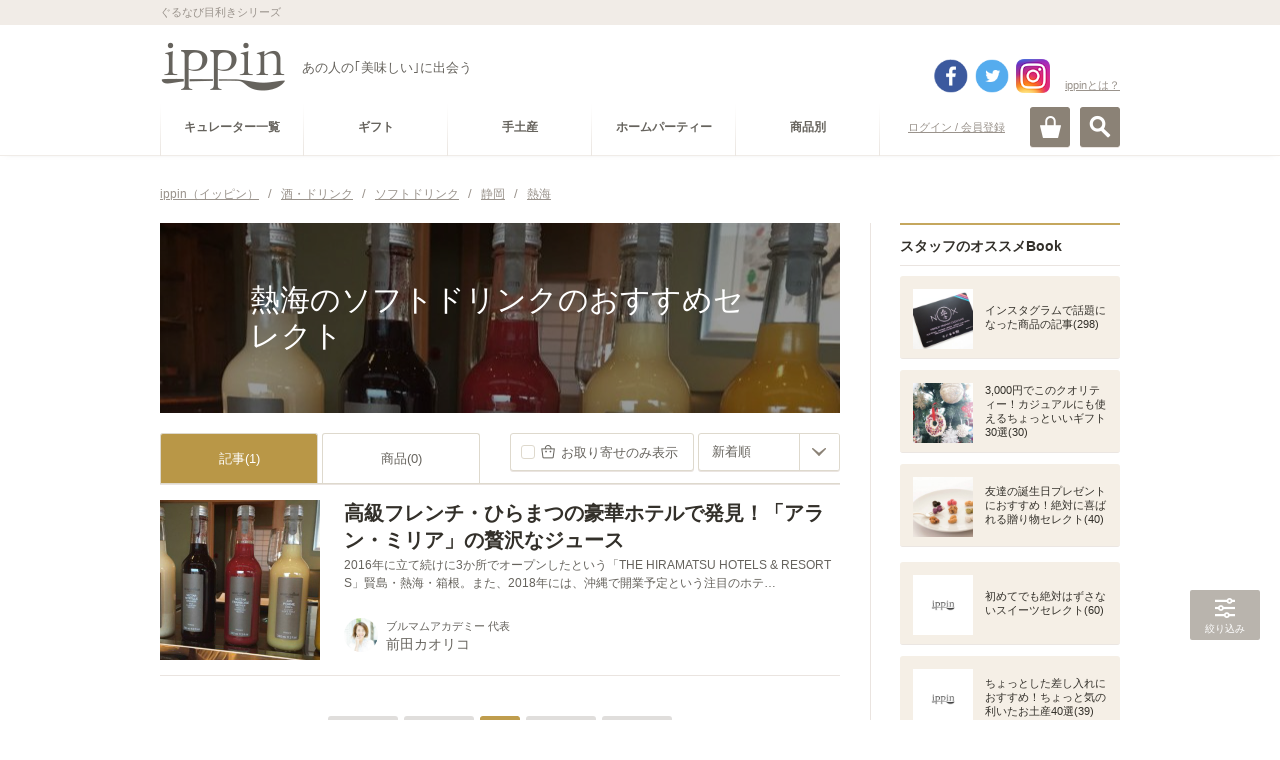

--- FILE ---
content_type: text/html
request_url: https://ippin.gnavi.co.jp/cat-114008000000/tag-0001601/
body_size: 441406
content:
<!DOCTYPE HTML>
<html lang="ja" dir="ltr">
<head>
<meta charset="utf-8">
<title>熱海のソフトドリンクのおすすめセレクト - ippin(イッピン)</title>
<meta name="description" content="熱海のソフトドリンクにおすすめなセレクト。ソフトドリンクに詳しいプロが厳選した熱海のソフトドリンクにおすすめなグルメな逸品をご覧頂けます。あなたにぴったりのippinが必ず見つかります。">
<meta name="keywords" content="ソフトドリンク,熱海,ippin,いっぴん,イッピン,グルメ,食通,ギフト">
<link rel="canonical" href="https://ippin.gnavi.co.jp/cat-114008000000/tag-0001601/">

<!-- head -->
<meta name="viewport" content="width=device-width,user-scalable=no,initial-scale=1,maximum-scale=1">
<meta name="format-detection" content="telephone=no,address=no,email=no">
<link rel="stylesheet" href="https://c-ippin.gnst.jp/css/jquery.bxslider.css?1490755865" media="all">
<link rel="stylesheet" href="https://c-ippin.gnst.jp/css/overlay_about.css?1490755865" media="all">
<link rel="stylesheet" href="https://c-ippin.gnst.jp/css/style.css?1757984564" media="all">
<link rel="stylesheet" href="https://c-ippin.gnst.jp/css/common.css?1609895299" media="all">
<link rel="stylesheet" href="https://c-ippin.gnst.jp/css/article.css?1553736983" media="all">
<link rel="shortcut icon" href="https://c-ippin.gnst.jp/img/favicon.ico?1477017390">

<!-- /head -->

<link rel="stylesheet" href="https://c-ippin.gnst.jp/css/article_list.css?1551835819" media="all">
<link rel="stylesheet" href="https://c-ippin.gnst.jp/css/search.css?1551835819" media="all">

<meta property="og:title" content="熱海のソフトドリンクのおすすめセレクト - ippin(イッピン)">
<meta property="og:description" content="熱海のソフトドリンクにおすすめなセレクト。ソフトドリンクに詳しいプロが厳選した熱海のソフトドリンクにおすすめなグルメな逸品をご覧頂けます。あなたにぴったりのippinが必ず見つかります。">
<meta property="og:type" content="website">
<meta property="og:url" content="http://r.gnavi.co.jp/ippin/cat-114008000000/tag-0001601/">
<meta property="og:image" content="https://c-ippin.gnst.jp/img/fb.jpg?1477017390">
<meta property="og:site_name" content="ippin(イッピン) - あの人の「美味しい」に出会う">
<meta property="fb:app_id" content="583976981725440">
<meta name="twitter:card" content="summary_large_image">
<meta name="twitter:site" content="@ippintw">
<meta name="robots" content="noindex">
<!--リンク枠-->
<link rel="stylesheet" type="text/css" href="https://c-ippin.gnst.jp/css/link_area.css?1495588581">
<!--/リンク枠-->

<!--さらに絞り込むスタイル-->
<link rel="stylesheet" type="text/css" href="https://c-ippin.gnst.jp/css/narrow_tag_view02.css?1545270289">
<!--/さらに絞り込むスタイル-->
<!--スライダー-->
<link rel="stylesheet" type="text/css" href="https://c-ippin.gnst.jp/css/pogo-slider.min.css?1477450115">
<!--/スライダー-->
<!--/新規リンク枠-->


<!-- Begin Mieruca Embed Code -->
<script type="text/javascript" id="mierucajs">
window.__fid = window.__fid || [];__fid.push([391448842]);
(function() {
function mieruca(){if(typeof window.__fjsld != "undefined") return; window.__fjsld = 1; 
var fjs = document.createElement('script'); fjs.type = 'text/javascript'; fjs.async = true; fjs.id = "fjssync"; var timestamp = new Date;
fjs.src = ('https:' == document.location.protocol ? 'https' : 'http') + '://hm.mieru-ca.com/service/js/mieruca-hm.js?v='+ timestamp.getTime(); var x = document.getElementsByTagName('script')[0]; 
x.parentNode.insertBefore(fjs, x); };
setTimeout(mieruca, 500); document.readyState != "complete" ? (window.attachEvent ? window.attachEvent("onload", mieruca) : window.addEventListener("load", mieruca, false)) : mieruca();
})();
</script>
<!-- End Mieruca Embed Code -->



<!-- /広告タグ設定 -->
<script type="application/javascript" src="//anymind360.com/js/5090/ats.js"></script>
<script async src="https://securepubads.g.doubleclick.net/tag/js/gpt.js"></script>
<script>
 var googletag = googletag || {};
 googletag.cmd = googletag.cmd || [];
</script>

	<script>
	 googletag.cmd.push(function() {
	   googletag.defineSlot('/7753536/ippin_pc_category_rightside_01', [200, 200], 'div-gpt-ad-1606979752174-0').addService(googletag.pubads());
	   googletag.defineSlot('/7753536/ippin_pc_category_rightside_02', [160, 600], 'div-gpt-ad-1606980274682-0').addService(googletag.pubads());
	   googletag.defineSlot('/7753536/ippin_pc_category_bottom_01', [[336, 280], [300, 250]], 'div-gpt-ad-1607414591004-0').addService(googletag.pubads());
	   googletag.defineSlot('/7753536/ippin_pc_category_bottom_02', [[300, 250], [336, 280]], 'div-gpt-ad-1607414629667-0').addService(googletag.pubads())
	   googletag.defineSlot('/7753536/ippin_pc_category_LIST_01', ['fluid', [468, 60]], 'div-gpt-ad-1606983287977-0').addService(googletag.pubads());
	   googletag.defineSlot('/7753536/ippin_pc_category_LIST_02', [[468, 60], 'fluid'], 'div-gpt-ad-1606983720332-0').addService(googletag.pubads());
	   googletag.defineSlot('/7753536/ippin_pc_category_LIST_03', ['fluid', [468, 60]], 'div-gpt-ad-1606983819326-0').addService(googletag.pubads());
	   googletag.pubads().setCentering(true);
	   googletag.pubads().enableSingleRequest();
	   googletag.pubads().collapseEmptyDivs();
	   googletag.enableServices();
	 });
	</script>
</head>
<body>
<!-- ga -->
<script src="//site.gnavi.co.jp/analysis/gtm_nt.js" async></script>

<!-- /ga -->
<div id="page">
<!-- header -->
	<div id="fb-root"></div>
	<script>(function(d, s, id) {
		var js, fjs = d.getElementsByTagName(s)[0];
		if (d.getElementById(id)) return;
		js = d.createElement(s); js.id = id;
		js.src = "//connect.facebook.net/ja_JP/sdk.js#xfbml=1&appId=583976981725440&version=v17.0";
		fjs.parentNode.insertBefore(js, fjs);
	}(document, 'script', 'facebook-jssdk'));</script>
	
	<script>var SC_COUNT_STR = 'ippin_cat_tag';</script>

	<header role="banner"><div id="header" class="header menuClose">

			<div id="headerInner">
				<div class="site-tagline">
					<p class="wrap">ぐるなび目利きシリーズ</p>
				<!-- site-tagline --></div>
				<div class="logo-block wrap cx">
										<p class="logo"><a href="https://ippin.gnavi.co.jp/"><img src="https://c-ippin.gnst.jp/img/header_logo.png?1477017390" width="126" height="50" alt="ippin" title="ippin"></a></p>
															<p class="logo-tagline">あの人の｢美味しい｣に出会う</p>

																	  					    	<p class="login"><a href="javascript:void(0);" class="loginLink" data-url="https://my.gnavi.co.jp/authority/login/?regCnt=log01&cType=ippin01&rUrl=https%3A%2F%2Fippin.gnavi.co.jp%2Fcat-114008000000%2Ftag-0001601%2F%3Fippin_check%3D1">ログイン / 会員登録</a></p>
						  											
					<p class="about"><a href="https://ippin.gnavi.co.jp/about/" class="aboutLink">ippinとは？</a></p>
					
					<div class="header-sns">
						<ul class="cx">
							<li class="fb"><a href="https://www.facebook.com/ippinf" target="_blank">facebook</a></li>
							<li class="tw"><a href="https://twitter.com/ippintw" target="_blank">twitter</a></li>
							<li class="in"><a href="https://www.instagram.com/ippin_official/" target="_blank">instagram</a></li>
						</ul>
					</div>
				<!-- wrap --></div>

				<div id="headerBtn" class="wrap">
					<p id="spMenuOpen" class="close"><a href="#">MENU</a></p>
					<p id="searchOpen"><a href="#" class="">検索</a></p>
					<p id="cartOpen"><a href="https://ippin-s.gnavi.co.jp/" target="_blank" class="">カート</a></p>
				<!-- headerBtn --></div>

			<!-- headerInner --></div>

			<div id="siteSearch">
				<div class="frame">
					<div class="key-search">
						<form action="https://ippin.gnavi.co.jp/all/" method="get" class="formGroup" role="search">
							<div class="inside">
								<input type="text" id="word" name="word" value="" title="キーワードを入力してください" placeholder="キーワードを入力してください" maxlength="60">
								<a href="javascript:void(0);" class="submit-btn formNext">検索</a>
							<!-- inside --></div>
						<!-- formGroup --></form>
					<!-- key-search --></div>
					<dl class="key-list">
						<dt>人気のキーワード</dt>
						<dd><ul>
													<li><a href="https://ippin.gnavi.co.jp/tag-0700001/">お取り寄せ可</a></li>
													<li><a href="https://ippin.gnavi.co.jp/tag-0001400/">東京</a></li>
													<li><a href="https://ippin.gnavi.co.jp/tag-0002900/">京都</a></li>
													<li><a href="https://ippin.gnavi.co.jp/tag-0002000/">石川</a></li>
													<li><a href="https://ippin.gnavi.co.jp/tag-0004000/">福岡</a></li>
													<li><a href="https://ippin.gnavi.co.jp/tag-0002400/">愛知</a></li>
													<li><a href="https://ippin.gnavi.co.jp/tag-0000100/">北海道</a></li>
													<li><a href="https://ippin.gnavi.co.jp/tag-0001401/">銀座</a></li>
													<li><a href="https://ippin.gnavi.co.jp/tag-0002800/">大阪</a></li>
													<li><a href="https://ippin.gnavi.co.jp/tag-0001500/">神奈川</a></li>
												</ul></dd>
					<!-- key-list --></dl>
				<!-- frame --></div>
			<!-- siteSearch --></div>

		<div id="globalNavi">

			<div id="openMenuBlock">

				<div id="siteNavi" class="cx wrap">
										  					    <p class="login"><a href="javascript:void(0);" class="loginLink" data-url="https://my.gnavi.co.jp/authority/login/?regCnt=log01&cType=ippin01&rUrl=https%3A%2F%2Fippin.gnavi.co.jp%2Fcat-114008000000%2Ftag-0001601%2F%3Fippin_check%3D1">ログイン / 会員登録</a></p>
					  										<p class="mini-logo"><a href="https://ippin.gnavi.co.jp/"><img src="https://c-ippin.gnst.jp/img/header_logo_mini.png?1477017390" width="38" height="15" alt="ippin" title="ippin"></a></p>

					<dl class="category-navi cx">
						<dt>カテゴリー</dt>
																					<dd><a href="https://ippin.gnavi.co.jp/curator/"><span>キュレーター一覧</span></a></dd>
																																					<dd><a href="https://ippin.gnavi.co.jp/cat-101000000000/" data-cateid="#cateGroup101000000000"><span>ギフト</span></a></dd>
																	<dd><a href="https://ippin.gnavi.co.jp/cat-102000000000/" data-cateid="#cateGroup102000000000"><span>手土産</span></a></dd>
																	<dd><a href="https://ippin.gnavi.co.jp/cat-103000000000/" data-cateid="#cateGroup103000000000"><span>ホームパーティー</span></a></dd>
																																				<dd><a href="javascript:void(0);" data-cateid="#cateGroup04"><span>商品別</span></a></dd>
																		<!-- category-navi --></dl>
				<!-- siteNavi --></div>

				<div id="categorySubNavi">
					<div class="wrap">

						<p class="back"><a href="#" class="btnLink style02 size03 backStyle"><span>戻る</span></a></p>

												<dl id="cateGroup101000000000" class="cx">
							<dt><a href="https://ippin.gnavi.co.jp/cat-101000000000/">ギフト</a></dt>
							<dd>
								<ul class="cx">
																	<li><a href="https://ippin.gnavi.co.jp/cat-101001000000/">お祝い</a></li>
																	<li><a href="https://ippin.gnavi.co.jp/cat-101003000000/">誕生日プレゼント・ギフト</a></li>
																	<li><a href="https://ippin.gnavi.co.jp/cat-101004000000/">結婚記念日のギフト・プレゼント</a></li>
																	<li><a href="https://ippin.gnavi.co.jp/cat-101012000000/">お礼・お返し・内祝い</a></li>
																	<li><a href="https://ippin.gnavi.co.jp/cat-101011000000/">ご褒美</a></li>
																	<li><a href="https://ippin.gnavi.co.jp/cat-101014000000/">お中元・暑中見舞い・残暑見舞い</a></li>
																	<li><a href="https://ippin.gnavi.co.jp/cat-101010000000/">敬老の日ギフト・プレゼント</a></li>
																	<li><a href="https://ippin.gnavi.co.jp/cat-101013000000/">クリスマスギフト・プレゼント</a></li>
																	<li><a href="https://ippin.gnavi.co.jp/cat-101005000000/">お歳暮・お年賀</a></li>
																	<li><a href="https://ippin.gnavi.co.jp/cat-101007000000/">バレンタインギフト・プレゼント</a></li>
																	<li><a href="https://ippin.gnavi.co.jp/cat-101008000000/">ホワイトデーお返し・ギフト</a></li>
																	<li><a href="https://ippin.gnavi.co.jp/cat-101006000000/">母の日ギフト・プレゼント</a></li>
																	<li><a href="https://ippin.gnavi.co.jp/cat-101009000000/">父の日ギフト・プレゼント</a></li>
																</ul>
							</dd>
						<!-- cateGroup --></dl>
												<dl id="cateGroup102000000000" class="cx">
							<dt><a href="https://ippin.gnavi.co.jp/cat-102000000000/">手土産</a></dt>
							<dd>
								<ul class="cx">
																	<li><a href="https://ippin.gnavi.co.jp/cat-102003000000/">訪問</a></li>
																	<li><a href="https://ippin.gnavi.co.jp/cat-102004000000/">差し入れ</a></li>
																	<li><a href="https://ippin.gnavi.co.jp/cat-102001000000/">顔合わせ・挨拶</a></li>
																	<li><a href="https://ippin.gnavi.co.jp/cat-102002000000/">帰省土産</a></li>
																	<li><a href="https://ippin.gnavi.co.jp/cat-102006000000/">旅行土産</a></li>
																	<li><a href="https://ippin.gnavi.co.jp/cat-102005000000/">日本土産</a></li>
																</ul>
							</dd>
						<!-- cateGroup --></dl>
												<dl id="cateGroup103000000000" class="cx">
							<dt><a href="https://ippin.gnavi.co.jp/cat-103000000000/">ホームパーティー</a></dt>
							<dd>
								<ul class="cx">
																	<li><a href="https://ippin.gnavi.co.jp/cat-103001000000/">手土産</a></li>
																	<li><a href="https://ippin.gnavi.co.jp/cat-103002000000/">ママ会</a></li>
																	<li><a href="https://ippin.gnavi.co.jp/cat-103003000000/">女子会</a></li>
																	<li><a href="https://ippin.gnavi.co.jp/cat-103004000000/">飾りつけ</a></li>
																	<li><a href="https://ippin.gnavi.co.jp/cat-103005000000/">レシピ・クッキング</a></li>
																</ul>
							</dd>
						<!-- cateGroup --></dl>
						
						<dl id="cateGroup04" class="cx">
							<dt class="nolink">商品別で探す</dt>
							<dd>
								<ul class="cx">
																			<li><a href="https://ippin.gnavi.co.jp/cat-113000000000/">スイーツ・お菓子</a></li>
																			<li><a href="https://ippin.gnavi.co.jp/cat-111000000000/">ごはん・美食</a></li>
																			<li><a href="https://ippin.gnavi.co.jp/cat-114000000000/">酒・ドリンク</a></li>
																			<li><a href="https://ippin.gnavi.co.jp/cat-112000000000/">食器・グラス</a></li>
																	</ul>
							</dd>
						<!-- cateGroup04 --></dl>

					<!-- wrap --></div>
				<!-- categorySubNavi --></div>

				
			<!-- openMenuBlock --></div>

		<!-- globalNavi --></div>

	<div id="spMenuBlock">
            <div class="spMenuWrap">
		<div id="spNavi">

						  			    <p class="login"><a href="javascript:void(0);" class="loginLink" data-url="https://my.gnavi.co.jp/authority/login/?regCnt=log01&cType=ippin01&rUrl=https%3A%2F%2Fippin.gnavi.co.jp%2Fcat-114008000000%2Ftag-0001601%2F%3Fippin_check%3D1">ログイン / 会員登録</a></p>
			                          <p class="about"><a href="https://ippin.gnavi.co.jp/about/">ippin(イッピン)とは?</a></p>
			                                                <dl class="categoryNavi">
                            <dd><a href="https://ippin.gnavi.co.jp/curator/"><span>キュレーター一覧</span></a>
                            </dd>
                            <!-- category-navi -->
                        </dl>
                                                                                                          
                        <dl id="sceneSearch">
                            <dt>シーンで探す</dt>
                                                                <dd><a href="https://ippin.gnavi.co.jp/cat-101000000000/"><span>ギフト</span></a></dd>
                                                                <dd><a href="https://ippin.gnavi.co.jp/cat-102000000000/"><span>手土産</span></a></dd>
                                                                <dd><a href="https://ippin.gnavi.co.jp/cat-103000000000/"><span>ホームパーティー</span></a></dd>
                                                        </dl>
                                                                                                        <dl id="itemSearch">
                            <dt>商品で探す</dt>
                                				<dd><a href="https://ippin.gnavi.co.jp/cat-113000000000/"><span>スイーツ・お菓子</span></a></dd>
                                				<dd><a href="https://ippin.gnavi.co.jp/cat-111000000000/"><span>ごはん・美食</span></a></dd>
                                				<dd><a href="https://ippin.gnavi.co.jp/cat-114000000000/"><span>酒・ドリンク</span></a></dd>
                                				<dd><a href="https://ippin.gnavi.co.jp/cat-112000000000/"><span>食器・グラス</span></a></dd>
                                                            <!-- category-navi -->
                                                                            </dl>
                        <dl class="categoryNavi">
                            <dd><a href="https://ippin.gnavi.co.jp/booklist/"><span>Book一覧</span></a>
                            </dd>
                            <!-- category-navi -->
                        </dl>
                                                                        <dl class="categoryNavi">
                            <dd><a href="https://ippin.gnavi.co.jp/?anker=staff-book"><span>スタッフのオススメBook</span></a>
                            </dd>
                            <!-- category-navi -->
                        </dl>
                                                <dl class="categoryNavi">
                            <dd><a href="https://ippin.gnavi.co.jp/?anker=article-rank"><span>人気記事ランキング</span></a>
                            </dd>
                            <!-- category-navi -->
                        </dl>
                                                <dl class="categoryNavi">
                            <dd><a href="https://ippin.gnavi.co.jp/?anker=pickup-articles"><span>ピックアップ記事</span></a>
                            </dd>
                            <!-- category-navi -->
                        </dl>
                        <dl class="categoryNavi">
                            <dd><a href="https://ippin.gnavi.co.jp/?anker=pickup-curator"><span>ピックアップキュレーター</span></a>
                            </dd>
                            <!-- category-navi -->
                        </dl>
                        <dl class="categoryNavi">
                            <dd><a href="https://ippin.gnavi.co.jp/?anker=pickup-book"><span>ピックアップBook</span></a>
                            </dd>
                            <!-- category-navi -->
                        </dl>
			<ul class="sub-navi">
				
				<li><a href="https://ippin.gnavi.co.jp/agreement/">ご利用規約</a></li>
				<li><a href="https://ippin.gnavi.co.jp/sitemap/">サイトマップ</a></li>
				<li><a href="https://ippin.gnavi.co.jp/faq/">お問い合わせ</a></li>
			<!-- sub-navi --></ul>
                        <ul class="sns">
                                <li class="fb"><a href="https://www.facebook.com/ippinf" target="_blank">Facebook</a>
                                </li>
                                <li class="tw"><a href="https://twitter.com/ippintw" target="_blank">Twitter</a>
                                </li>
                                <li class="in"><a href="https://www.instagram.com/ippin_official/" target="_blank">Instagram</a>
                                </li>
                        <!-- sub-navi --></ul>
                        
		<!-- spNavi --></div>
		<p id="openMenuClose"><a href="#"><span>閉じる</span></a></p>
		<div id="headerMenuBG"></div>
	<!-- spMenuBlock --></div></div>

	<!-- header --></div>

</header>
<!-- /header -->

	<div id="contents" class="wrap">

		<div id="breadcrumbList">
			<ol class="cx">
				<li>
					<a href="https://ippin.gnavi.co.jp/">
						<span>ippin（イッピン）</span>
					</a>/
				</li>
									<li>
						<a href="https://ippin.gnavi.co.jp/cat-114000000000/">							<span>酒・ドリンク</span>						</a>						/					</li>
									<li>
						<a href="https://ippin.gnavi.co.jp/cat-114008000000/">							<span>ソフトドリンク</span>						</a>						/					</li>
									<li>
						<a href="https://ippin.gnavi.co.jp/tag-0001600/">							<span>静岡</span>						</a>						/					</li>
									<li>
						<a href="https://ippin.gnavi.co.jp/tag-0001601/">							<strong><span>熱海</span></strong>						</a>											</li>
							</ol>
		<!-- breadcrumbList --></div>

		<div class="contents-frame cx">
			<div id="main">

				<!-- content AND list-->
				<!-- content -->
	<header>
		<div class="main-header-inner">
			
			<div class="main-visual ">
				<h1 class="main-title">
					<span>熱海のソフトドリンクのおすすめセレクト</span>
				</h1>
				<div class="pogoSlider">
											<div class="pogoSlider-slide" style="background-image:url('https://c-ippin.gnst.jp/photo/report/9e/d6/11014/11014_report_title_680.jpg?1528874102');"></div>
									</div>
				<span class="over"></span>
																																			</div>

								<!-- main-header --></div>
	</header>
<!-- /content -->

<!-- list -->
<section>
	<div class="main-section">
		<h1 class="hide-hdg">関連記事一覧</h1>
		<div class="sec-wrap">
			<div class="tool-header">
				<ul class="tabNavi cx">
					<li><a href="https://ippin.gnavi.co.jp/cat-114008000000/tag-0001601/" class="active">記事(1)</a></li>
					<li><a href="https://ippin.gnavi.co.jp/cat-114008000000/tag-0001601/?mode=item">商品(0)</a></li>
									</ul>
				
														<div class="article-sort">
						<p class="sort-order"><a href="https://ippin.gnavi.co.jp/cat-114008000000/tag-0001601/?tag[]=0700001"><span>お取り寄せのみ表示</span></a></p>
																<form action="https://ippin.gnavi.co.jp/cat-114008000000/tag-0001601/" method="get" class="selectFormJamp">
																																				<label class="customSelect size02">
							<select name="sort" title="並び替え">
																	<option value="1" selected>新着順</option>
																	<option value="2" >投稿順</option>
																	<option value="3" >人気順</option>
															</select>
							</label>
						</form>
										<!-- sort --></div>
								
																					<ul class="article-list article-list--top__border">
												<li class="list__item"><!-- ゴールドスプーン対象には is-goldspoon classを付記("list__item is-goldspoon"となる) -->
							<a class="item__main" href="https://ippin.gnavi.co.jp/article-11014/">
								<p class="main__thumb">
									<img class="lazy" alt="高級フレンチ・ひらまつの豪華ホテルで発見！「アラン・ミリア」の贅沢なジュース" src="https://c-ippin.gnst.jp/img/placeholder.jpg?1477017390" data-original="https://c-ippin.gnst.jp/photo/report/9e/d6/11014/11014_report_title_320_320.jpg?1528874102">
								</p>
								<div class="main__txt">
									<div class="article-content">
										<ul class="article-icons">
											
																					</ul>
										<p class="article-title">高級フレンチ・ひらまつの豪華ホテルで発見！「アラン・ミリア」の贅沢なジュース</p>
										<p class="article-lead">2016年に立て続けに3か所でオープンしたという「THE HIRAMATSU HOTELS &amp; RESORTS」賢島・熱海・箱根。また、2018年には、沖縄で開業予定という注目のホテ…</p>
									</div>
									<div class="article-curators">
										<p class="curator__thumb">
											<img class="lazy" src="https://c-ippin.gnst.jp/img/placeholder.jpg?1477017390" data-original="https://c-ippin.gnst.jp/photo/curator/84/ff/kaoriko/291_curator_160_160.jpg?1554683401" alt="前田カオリコ" title="前田カオリコ">
										</p>
										<div class="curator__txt">
											<p class="curator-copy">ブルマムアカデミー  代表</p>
											<p class="curator-name">前田カオリコ</p>
										</div>
									</div>
								</div>
							</a>
						</li>
																	</ul>

					<div class="sec-footer">
						<ul class="pagerModule">
<li class="oldest"><strong>&lt;&lt;</strong></li>
<li class="prev"><strong>&lt;</strong></li>
<li><strong>1</strong></li>
<li class="next"><strong>&gt;</strong></li>
<li class="latest"><strong>&gt;&gt;</strong></li>
<!-- pagerModule --></ul>

					<!-- sec-footer --></div>
							</div><!-- .tool-header // -->
		</div><!-- .sec-wrap // -->
	</div><!-- main-section -->
</section>

<!-- /list -->

<div class="gam-frame">
	<div class="gam-device is_sp">
		<div class="gam-ippin_sp_category_bottom_01">
			<!-- /7753536/ippin_sp_category_bottom_01 -->
			<div id='div-gpt-ad-1607302154732-0'>
				<script>
					googletag.cmd.push(function() { googletag.display('div-gpt-ad-1607302154732-0'); });
				</script>
			</div>
		</div>
	<!-- gam-device --></div>
<!-- gam-frame --></div>

<section>
	<div class="main-section">
		<div class="sec-wrap is_relative">
			<div id="link-narrowing" class="narrow-adjust"></div>
						<!--リンク枠-->
			<div class="link-area">
								<div class="gam-frame gam-frame-unit">
					<div class="gam-device is_pc">
						<div class="gam-ippin_pc_category_bottom_01">
							<!-- /7753536/ippin_pc_category_bottom_01 -->
							<div id='div-gpt-ad-1607414591004-0'>
								<script>
									googletag.cmd.push(function() { googletag.display('div-gpt-ad-1607414591004-0'); });
								</script>
							</div>
						</div>
					<!-- gam-device --></div>
					<div class="gam-device is_pc">
						<div class="gam-ippin_pc_category_bottom_02">
							<!-- /7753536/ippin_pc_category_bottom_02 -->
							<div id='div-gpt-ad-1607414629667-0'>
								<script>
									googletag.cmd.push(function() { googletag.display('div-gpt-ad-1607414629667-0'); });
								</script>
							</div>
						</div>
					<!-- gam-device --></div>
				</div>

				
								

							</div>
			<!--/リンク枠-->

			
					</div>
	</div>
</section>
				<!-- /content AND list-->

				<!-- main_common -->
				
				

				<!-- /main_common -->

			<!-- main --></div>

			<div id="sub">
				


	<!-- FEATURE!!! -->
<section><div class="sub-section">
<h1 class="sec-hdg staff-book">スタッフのオススメBook</h1>
<div class="sec-inner subBookListModule">
<article><div class="article"><a href="https://ippin.gnavi.co.jp/book-929/">
<p class="pic"><span><img class="lazy" src="https://c-ippin.gnst.jp/img/placeholder.jpg?1477017390" data-original="https://c-ippin.gnst.jp/photo/report/23/b7/10097/10097_report_title_320_320.jpg?1524030301" width="60" height="60" alt="インスタグラムで話題になった商品の記事" title="インスタグラムで話題になった商品の記事"></span></p>
<h1 class="hdg">インスタグラムで話題になった商品の記事(298)</h1>
<!-- article --></a></div></article><article><div class="article"><a href="https://ippin.gnavi.co.jp/book-586/">
<p class="pic"><span><img class="lazy" src="https://c-ippin.gnst.jp/img/placeholder.jpg?1477017390" data-original="https://c-ippin.gnst.jp/photo/report/37/de/12172/12172_report_title_320_320.jpg?1617341402" width="60" height="60" alt="3,000円でこのクオリティー！カジュアルにも使えるちょっといいギフト30選" title="3,000円でこのクオリティー！カジュアルにも使えるちょっといいギフト30選"></span></p>
<h1 class="hdg">3,000円でこのクオリティー！カジュアルにも使えるちょっといいギフト30選(30)</h1>
<!-- article --></a></div></article><article><div class="article"><a href="https://ippin.gnavi.co.jp/book-573/">
<p class="pic"><span><img class="lazy" src="https://c-ippin.gnst.jp/img/placeholder.jpg?1477017390" data-original="https://c-ippin.gnst.jp/photo/report/a3/a5/12361/12361_report_title_320_320.jpg?1640053801" width="60" height="60" alt="友達の誕生日プレゼントにおすすめ！絶対に喜ばれる贈り物セレクト" title="友達の誕生日プレゼントにおすすめ！絶対に喜ばれる贈り物セレクト"></span></p>
<h1 class="hdg">友達の誕生日プレゼントにおすすめ！絶対に喜ばれる贈り物セレクト(40)</h1>
<!-- article --></a></div></article><div class="gam-frame"><div class="gam-device is_pc"><div id='div-gpt-ad-1606979752174-0' style='width: 200px; height: 200px; margin: 0 auto;'><script>googletag.cmd.push(function() { googletag.display('div-gpt-ad-1606979752174-0'); });</script></div></div></div><article><div class="article"><a href="https://ippin.gnavi.co.jp/book-742/">
<p class="pic"><span><img class="lazy" src="https://c-ippin.gnst.jp/img/placeholder.jpg?1477017390" data-original="https://c-ippin.gnst.jp/photo/report/d0/f5/8838/8838_report_title_320_320.jpg?1743146102" width="60" height="60" alt="初めてでも絶対はずさないスイーツセレクト" title="初めてでも絶対はずさないスイーツセレクト"></span></p>
<h1 class="hdg">初めてでも絶対はずさないスイーツセレクト(60)</h1>
<!-- article --></a></div></article><article><div class="article"><a href="https://ippin.gnavi.co.jp/book-1646/">
<p class="pic"><span><img class="lazy" src="https://c-ippin.gnst.jp/img/placeholder.jpg?1477017390" data-original="https://c-ippin.gnst.jp/photo/report/a3/a5/12361/12361_report_title_320_320.jpg?1640053801" width="60" height="60" alt="ちょっとした差し入れにおすすめ！ちょっと気の利いたお土産40選" title="ちょっとした差し入れにおすすめ！ちょっと気の利いたお土産40選"></span></p>
<h1 class="hdg">ちょっとした差し入れにおすすめ！ちょっと気の利いたお土産40選(39)</h1>
<!-- article --></a></div></article><!-- sec-inner subBookListModule --></div>
<!-- section --></div></section>







			<section><div class="sub-section">
				<h1 class="sec-hdg article-rank">人気記事ランキング</h1>
				<div class="sec-inner subArticleRankModule flickslider">
					<div class="inner">
						<div class="list">
													<article><div class="article"><a href="https://ippin.gnavi.co.jp/article-6133/">
								<span class="ico rank1">1</span>
								<div class="frame">
									<p class="pic"><span><img class="lazy" src="https://c-ippin.gnst.jp/img/placeholder.jpg?1477017390" data-original="https://c-ippin.gnst.jp/photo/report/c5/df/6133/6133_report_title_320_320.jpg?1510793102" alt="1度食べたら絶対虜になる！アイルランドに伝わる「羊飼いのパイ」とは？" title="1度食べたら絶対虜になる！アイルランドに伝わる「羊飼いのパイ」とは？"></span></p>
									<div class="note">
										<h1 class="hdg">1度食べたら絶対虜になる！アイルランドに伝わる「羊飼いのパイ」とは？</h1>
									<!-- note --></div>
								<!-- frame  --></div>
							<!-- article --></a></div></article>
													<article><div class="article"><a href="https://ippin.gnavi.co.jp/article-12159/">
								<span class="ico rank2">2</span>
								<div class="frame">
									<p class="pic"><span><img class="lazy" src="https://c-ippin.gnst.jp/img/placeholder.jpg?1477017390" data-original="https://c-ippin.gnst.jp/photo/report/e5/84/12159/12159_report_title_320_320.jpg?1743566402" alt="新橋駅で迷わずサッと買える！帰省のお土産にぴったりのお菓子" title="新橋駅で迷わずサッと買える！帰省のお土産にぴったりのお菓子"></span></p>
									<div class="note">
										<h1 class="hdg">新橋駅で迷わずサッと買える！帰省のお土産にぴったりのお菓子</h1>
									<!-- note --></div>
								<!-- frame  --></div>
							<!-- article --></a></div></article>
													<article><div class="article"><a href="https://ippin.gnavi.co.jp/article-15752/">
								<span class="ico rank3">3</span>
								<div class="frame">
									<p class="pic"><span><img class="lazy" src="https://c-ippin.gnst.jp/img/placeholder.jpg?1477017390" data-original="https://c-ippin.gnst.jp/photo/report/b9/6f/15752/15752_report_title_320_320.jpg?1544568302" alt="いちごの季節到来！行列の絶えないオードリーの「ロンシャンティ」" title="いちごの季節到来！行列の絶えないオードリーの「ロンシャンティ」"></span></p>
									<div class="note">
										<h1 class="hdg">いちごの季節到来！行列の絶えないオードリーの「ロンシャンティ」</h1>
									<!-- note --></div>
								<!-- frame  --></div>
							<!-- article --></a></div></article>
													<article><div class="article"><a href="https://ippin.gnavi.co.jp/article-11535/">
								<span class="ico rank4">4</span>
								<div class="frame">
									<p class="pic"><span><img class="lazy" src="https://c-ippin.gnst.jp/img/placeholder.jpg?1477017390" data-original="https://c-ippin.gnst.jp/photo/report/86/d5/11535/11535_report_title_320_320.jpg?1653545702" alt="東京と京都は別の店？！どちらも100年超の老舗洋菓子店「村上開新堂」の逸品" title="東京と京都は別の店？！どちらも100年超の老舗洋菓子店「村上開新堂」の逸品"></span></p>
									<div class="note">
										<h1 class="hdg">東京と京都は別の店？！どちらも100年超の老舗洋菓子店「村上開新堂」の逸品</h1>
									<!-- note --></div>
								<!-- frame  --></div>
							<!-- article --></a></div></article>
													<article><div class="article"><a href="https://ippin.gnavi.co.jp/article-12215/">
								<span class="ico rank5">5</span>
								<div class="frame">
									<p class="pic"><span><img class="lazy" src="https://c-ippin.gnst.jp/img/placeholder.jpg?1477017390" data-original="https://c-ippin.gnst.jp/photo/report/42/2e/12215/12215_report_title_320_320.jpg?1513497602" alt="浜松町駅で迷わずサッと買える！往訪先の担当者も納得のお土産にぴったりのお菓子" title="浜松町駅で迷わずサッと買える！往訪先の担当者も納得のお土産にぴったりのお菓子"></span></p>
									<div class="note">
										<h1 class="hdg">浜松町駅で迷わずサッと買える！往訪先の担当者も納得のお土産にぴったりのお菓子</h1>
									<!-- note --></div>
								<!-- frame  --></div>
							<!-- article --></a></div></article>
												<!-- list --></div>
					<!-- inner --></div>

					<div class="pager">
						<p class="prev"><a href="javascript:void(0);" onclick="onTouchMove();"></a></p>
						<p class="next"><a href="javascript:void(0);" onclick="onTouchMove();"></a></p>
						<ul class="pointer"><li><a href="javascript:void(0);" onclick="onTouchMove();"></a></li></ul>
					<!-- pager  --></div>
				<!-- sec-inner subArticleRankModule --></div>
			<!-- section --></div></section>











			<section><div class="sub-section">
				<h1 class="sec-hdg pickup-articles">ピックアップ記事</h1>
				<div class="sec-inner subArticleListModule">
									<article><div class="article"><a href="https://ippin.gnavi.co.jp/article-18478/">
						<p class="pic"><span><img class="lazy" src="https://c-ippin.gnst.jp/img/placeholder.jpg?1477017390" data-original="https://c-ippin.gnst.jp/photo/report/c5/d0/18478/18478_report_title_320_320.jpg?1720659601" width="60" height="60" alt="《超濃厚＆美味》果実感をたっぷり堪能！『100％ストレート　きわみみかんジュース" title="《超濃厚＆美味》果実感をたっぷり堪能！『100％ストレート　きわみみかんジュース"></span></p>
						<h1 class="hdg">《超濃厚＆美味》果実感をたっぷり堪能！『100％ストレート　きわみみかんジュース</h1>
					<!-- article --></a></div></article>
									<article><div class="article"><a href="https://ippin.gnavi.co.jp/article-18472/">
						<p class="pic"><span><img class="lazy" src="https://c-ippin.gnst.jp/img/placeholder.jpg?1477017390" data-original="https://c-ippin.gnst.jp/photo/report/9a/49/18472/18472_report_title_320_320.jpg?1709798401" width="60" height="60" alt="《ハマる人続出！》悪魔的美味しさ！和歌山のミラクルシロップ「wanocola」" title="《ハマる人続出！》悪魔的美味しさ！和歌山のミラクルシロップ「wanocola」"></span></p>
						<h1 class="hdg">《ハマる人続出！》悪魔的美味しさ！和歌山のミラクルシロップ「wanocola」</h1>
					<!-- article --></a></div></article>
									<article><div class="article"><a href="https://ippin.gnavi.co.jp/article-18462/">
						<p class="pic"><span><img class="lazy" src="https://c-ippin.gnst.jp/img/placeholder.jpg?1477017390" data-original="https://c-ippin.gnst.jp/photo/report/92/46/18462/18462_report_title_320_320.jpg?1703568602" width="60" height="60" alt="タイの抹茶ブームの立役者！松江の老舗「中村茶舗」の美味しさの秘密とは！？【PR】" title="タイの抹茶ブームの立役者！松江の老舗「中村茶舗」の美味しさの秘密とは！？【PR】"></span></p>
						<h1 class="hdg">タイの抹茶ブームの立役者！松江の老舗「中村茶舗」の美味しさの秘密とは！？【PR】</h1>
					<!-- article --></a></div></article>
									<article><div class="article"><a href="https://ippin.gnavi.co.jp/article-18446/">
						<p class="pic"><span><img class="lazy" src="https://c-ippin.gnst.jp/img/placeholder.jpg?1477017390" data-original="https://c-ippin.gnst.jp/photo/report/b6/33/18446/18446_report_title_320_320.jpg?1689737401" width="60" height="60" alt="《とびきり可愛い焙煎所》充実したカフェタイムを満喫＆拘りの珈琲をお取り寄せ" title="《とびきり可愛い焙煎所》充実したカフェタイムを満喫＆拘りの珈琲をお取り寄せ"></span></p>
						<h1 class="hdg">《とびきり可愛い焙煎所》充実したカフェタイムを満喫＆拘りの珈琲をお取り寄せ</h1>
					<!-- article --></a></div></article>
									<article><div class="article"><a href="https://ippin.gnavi.co.jp/article-18281/">
						<p class="pic"><span><img class="lazy" src="https://c-ippin.gnst.jp/img/placeholder.jpg?1477017390" data-original="https://c-ippin.gnst.jp/photo/report/54/c6/18281/18281_report_title_320_320.jpg?1657275302" width="60" height="60" alt="まるでデザートワイン！山梨果実 プレミアムラインのスパークリング ベーリーＡ" title="まるでデザートワイン！山梨果実 プレミアムラインのスパークリング ベーリーＡ"></span></p>
						<h1 class="hdg">まるでデザートワイン！山梨果実 プレミアムラインのスパークリング ベーリーＡ</h1>
					<!-- article --></a></div></article>
												<!-- sec-inner subArticleListModule --></div>
			<!-- section --></div></section>



			<section><div class="sub-section">
				<h1 class="sec-hdg pickup-curator">ピックアップキュレーター</h1>
				<div class="sec-inner subCuratorListModule flickslider">
					<div class="inner">
						<div class="list">
													<article><div class="article"><a href="https://ippin.gnavi.co.jp/curator/kikuchikazuhiro/#">
								<p class="pic"><img class="lazy" src="https://c-ippin.gnst.jp/img/placeholder.jpg?1477017390" data-original="https://c-ippin.gnst.jp/photo/curator/ff/aa/kikuchikazuhiro/440_curator_160_160.jpg?1564722001" width="70" height="70" alt="菊池一弘" title="菊池一弘"></p>
								<h1 class="hdg">菊池一弘</h1>
							<!-- article --></a></div></article>
													<article><div class="article"><a href="https://ippin.gnavi.co.jp/curator/akikosuzuki/#">
								<p class="pic"><img class="lazy" src="https://c-ippin.gnst.jp/img/placeholder.jpg?1477017390" data-original="https://c-ippin.gnst.jp/photo/curator/4a/cf/akikosuzuki/333_curator_160_160.jpg?1489448701" width="70" height="70" alt="鈴木明子" title="鈴木明子"></p>
								<h1 class="hdg">鈴木明子</h1>
							<!-- article --></a></div></article>
													<article><div class="article"><a href="https://ippin.gnavi.co.jp/curator/yodasanae/#">
								<p class="pic"><img class="lazy" src="https://c-ippin.gnst.jp/img/placeholder.jpg?1477017390" data-original="https://c-ippin.gnst.jp/photo/curator/5f/00/yodasanae/30_curator_160_160.jpg?1554355801" width="70" height="70" alt="依田早苗" title="依田早苗"></p>
								<h1 class="hdg">依田早苗</h1>
							<!-- article --></a></div></article>
													<article><div class="article"><a href="https://ippin.gnavi.co.jp/curator/gotohharuhiko/#">
								<p class="pic"><img class="lazy" src="https://c-ippin.gnst.jp/img/placeholder.jpg?1477017390" data-original="https://c-ippin.gnst.jp/photo/curator/16/bc/gotohharuhiko/94_curator_160_160.jpg?1543455002" width="70" height="70" alt="後藤晴彦（お手伝いハルコ）" title="後藤晴彦（お手伝いハルコ）"></p>
								<h1 class="hdg">後藤晴彦（お手伝いハルコ）</h1>
							<!-- article --></a></div></article>
													<article><div class="article"><a href="https://ippin.gnavi.co.jp/curator/kasemanami/#">
								<p class="pic"><img class="lazy" src="https://c-ippin.gnst.jp/img/placeholder.jpg?1477017390" data-original="https://c-ippin.gnst.jp/photo/curator/e3/7a/kasemanami/133_curator_160_160.jpg?1489710602" width="70" height="70" alt="加瀬まなみ" title="加瀬まなみ"></p>
								<h1 class="hdg">加瀬まなみ</h1>
							<!-- article --></a></div></article>
													<article><div class="article"><a href="https://ippin.gnavi.co.jp/curator/oguratomoko/#">
								<p class="pic"><img class="lazy" src="https://c-ippin.gnst.jp/img/placeholder.jpg?1477017390" data-original="https://c-ippin.gnst.jp/photo/curator/ac/24/oguratomoko/1_curator_160_160.jpg?1553653801" width="70" height="70" alt="小倉朋子" title="小倉朋子"></p>
								<h1 class="hdg">小倉朋子</h1>
							<!-- article --></a></div></article>
												<!-- list --></div>
					<!-- inner --></div>

					<div class="pager">
						<p class="prev"><a href="javascript:void(0);" onclick="onTouchMove();"></a></p>
						<p class="next"><a href="javascript:void(0);" onclick="onTouchMove();"></a></p>
						<ul class="pointer"><li><a href="javascript:void(0);" onclick="onTouchMove();"></a></li></ul>
					<!-- pager  --></div>
				<!-- sec-inner subCuratorListModule flickslider --></div>
								<p class="nav"><a href="https://ippin.gnavi.co.jp/curator/" class="btnLink"><span>キュレーター一覧</span></a></p>
							<!-- section --></div></section>





			<section><div class="sub-section">
				<h1 class="sec-hdg pickup-book">ピックアップBook</h1>
				<div class="sec-inner subBookListModule">
									<article><div class="article"><a href="https://ippin.gnavi.co.jp/book-986/">
											<p class="pic"><span class="bg"><span class="wrap-img"><img class="lazy" src="https://c-ippin.gnst.jp/img/placeholder.jpg?1477017390" data-original="https://c-ippin.gnst.jp/photo/report/70/c9/15513/15513_report_title_320_320.jpg?1541799002" alt="気になったモノ" title="気になったモノ"></span></span></p>
						<h1 class="hdg">気になったモノ (151)</h1>
					<!-- article --></a></div></article>
									<article><div class="article"><a href="https://ippin.gnavi.co.jp/book-724/">
											<p class="pic"><span class="bg"><span class="wrap-img"><img class="lazy" src="https://c-ippin.gnst.jp/img/placeholder.jpg?1477017390" data-original="https://c-ippin.gnst.jp/photo/report/f2/68/12925/12925_report_title_320_320.jpg?1519605002" alt="お礼ギフト" title="お礼ギフト"></span></span></p>
						<h1 class="hdg">お礼ギフト (48)</h1>
					<!-- article --></a></div></article>
									<article><div class="article"><a href="https://ippin.gnavi.co.jp/book-1015/">
											<p class="pic"><span class="bg"><span class="wrap-img"><img class="lazy" src="https://c-ippin.gnst.jp/img/placeholder.jpg?1477017390" data-original="https://c-ippin.gnst.jp/photo/report/b5/99/11729/11729_report_title_320_320.jpg?1509287402" alt="東京" title="東京"></span></span></p>
						<h1 class="hdg">東京 (24)</h1>
					<!-- article --></a></div></article>
								<!-- sec-inner subBookListModule --></div>
								<p class="nav"><a href="https://ippin.gnavi.co.jp/booklist/" class="btnLink"><span>Book一覧</span></a></p>
							<!-- section --></div></section>





				<div class="gam-frame js-gam-fixed">
					<div class="gam-device is_pc">
						<div class="gam-ippin_pc_category_rightside_02">
							<!-- /7753536/ippin_pc_category_rightside_02 -->
							<div id='div-gpt-ad-1606980274682-0' style='width: 160px; height: 600px; margin: 0 auto;'>
								<script>
									googletag.cmd.push(function() { googletag.display('div-gpt-ad-1606980274682-0'); });
								</script>
							</div>
						</div>
					<!-- gam-device --></div>
				<!-- gam-frame --></div>
			<!-- sub --></div>

		<!-- contents-frame --></div>


									<div class="other-report"><aside>
					<h1 class="hide-hdg">その他の記事を探す</h1>
					<dl>
						<dt><a href="#">その他の記事を探す</a></dt>
						<dd class="tag-list"><ul>
															<li><a href="https://ippin.gnavi.co.jp/cat-114000000000/">酒・ドリンク</a></li>
													<!-- tag-list --></ul></dd>
						<dd class="btn-close"><a href="#"><span>閉じる</span></a></dd>
					</dl>
				<!-- other-report --></aside></div>
					

		<div id="modalDataSauce">
		<!-- modalDataSauce  --></div>

	<!-- contents --></div>

	<ol class="footer-breadcrumb cx">
		<li>
			<a href="https://ippin.gnavi.co.jp/">
				<span>ippin（イッピン）</span>
			</a>/
		</li>
					<li>
				<a href="https://ippin.gnavi.co.jp/cat-114000000000/">					<span>酒・ドリンク</span>				</a>				/			</li>
					<li>
				<a href="https://ippin.gnavi.co.jp/cat-114008000000/">					<span>ソフトドリンク</span>				</a>				/			</li>
					<li>
				<a href="https://ippin.gnavi.co.jp/tag-0001600/">					<span>静岡</span>				</a>				/			</li>
					<li>
				<a href="https://ippin.gnavi.co.jp/tag-0001601/">					<strong><span>熱海</span></strong>				</a>							</li>
			</ol>
	<!-- /footer-breadcrumb -->

<!-- footer -->
	<footer><div id="footer" class="footer">
					<!-- 絞り込みボタン -->
			<p class="narrowing"><a href="#link-narrowing"><span>絞り込み</span></a></p>
			<!-- /絞り込みボタン -->
				<p id="pageTop"><a href="#page">ページTOPへ</a></p>

		<div class="sns cx">
			<ul class="wrap">
				<li class="tw"><a href="https://twitter.com/share" class="twitter-share-button" data-url="https://ippin.gnavi.co.jp/" data-count="none" data-text="ippin(イッピン) - あの人の「美味しい」に出会う" data-lang="ja" data-hashtags="ippin(イッピン)">ツイート</a>
				<!--共通フッターtwitter list-->
				<div class="twitter-list">
					<a href="https://twitter.com/search?q=https://ippin.gnavi.co.jp/" target="_blank" rel="nofollow">list</a>
				</div>
				<!--/共通フッターtwitter list-->
				</li>
				<li class="fb"><div class="fb-like" data-href="https://www.facebook.com/ippinf" data-width="140" data-layout="button_count" data-action="like" data-size="small" data-show-faces="false" data-share="false"></div></li>
				<li class="hb"><a href="http://b.hatena.ne.jp/entry/s/ippin.gnavi.co.jp/" class="hatena-bookmark-button" data-hatena-bookmark-title="ippin(イッピン) - あの人の「美味しい」に出会う" data-hatena-bookmark-layout="standard-balloon" data-hatena-bookmark-lang="ja" title="このエントリーをはてなブックマークに追加"><img src="https://b.st-hatena.com/images/entry-button/button-only@2x.png" alt="このエントリーをはてなブックマークに追加" width="20" height="20" style="border: none;" /></a><script type="text/javascript" src="https://b.st-hatena.com/js/bookmark_button.js" charset="utf-8" async="async"></script></li>
				<li class="gp"><div class="g-plusone" data-size="medium" data-href="https://ippin.gnavi.co.jp/"></div></li>
				<li class="pk"><a data-pocket-label="pocket" data-pocket-count="horizontal" data-save-url="https://ippin.gnavi.co.jp/" class="pocket-btn" data-lang="en"></a><script type="text/javascript">!function(d,i){if(!d.getElementById(i)){var j=d.createElement("script");j.id=i;j.src="https://widgets.getpocket.com/v1/j/btn.js?v=1";var w=d.getElementById(i);d.body.appendChild(j);}}(document,"pocket-btn-js");</script></li>
				<li class="ig"><style>.ig-b- { display: inline-block; }.ig-b- img { visibility: hidden; }.ig-b-:hover { background-position: 0 -60px; } .ig-b-:active { background-position: 0 -120px; }.ig-b-v-24 { width: 137px; height: 24px; background: url(//badges.instagram.com/static/images/ig-badge-view-sprite-24.png) no-repeat 0 0; }@media only screen and (-webkit-min-device-pixel-ratio: 2), only screen and (min--moz-device-pixel-ratio: 2), only screen and (-o-min-device-pixel-ratio: 2 / 1), only screen and (min-device-pixel-ratio: 2), only screen and (min-resolution: 192dpi), only screen and (min-resolution: 2dppx) {.ig-b-v-24 { background-image: url(//badges.instagram.com/static/images/ig-badge-view-sprite-24@2x.png); background-size: 160px 178px; } }</style><a href="https://www.instagram.com/ippin_official/?ref=badge" target="_blank" class="ig-b- ig-b-v-24"><img src="//badges.instagram.com/static/images/ig-badge-view-24.png" alt="Instagram" /></a></li>
			<!-- wrap --></ul>
		<!-- sns --></div>

		<div id="footerInner">
			<div class="wrap">
				<div class="category-navi">
					<dl class="cx">
												<dt><a href="https://ippin.gnavi.co.jp/cat-101000000000/">ギフト・プレゼント・お祝い</a></dt>
						<dd><ul>
														<li><a href="https://ippin.gnavi.co.jp/cat-101001000000/">お祝い</a></li>
														<li><a href="https://ippin.gnavi.co.jp/cat-101003000000/">誕生日プレゼント・ギフト</a></li>
														<li><a href="https://ippin.gnavi.co.jp/cat-101004000000/">結婚記念日のギフト・プレゼント</a></li>
														<li><a href="https://ippin.gnavi.co.jp/cat-101012000000/">お礼・お返し・内祝い</a></li>
														<li><a href="https://ippin.gnavi.co.jp/cat-101011000000/">ご褒美</a></li>
														<li><a href="https://ippin.gnavi.co.jp/cat-101014000000/">お中元・暑中見舞い・残暑見舞い</a></li>
														<li><a href="https://ippin.gnavi.co.jp/cat-101010000000/">敬老の日ギフト・プレゼント</a></li>
														<li><a href="https://ippin.gnavi.co.jp/cat-101013000000/">クリスマスギフト・プレゼント</a></li>
														<li><a href="https://ippin.gnavi.co.jp/cat-101005000000/">お歳暮・お年賀</a></li>
														<li><a href="https://ippin.gnavi.co.jp/cat-101007000000/">バレンタインギフト・プレゼント</a></li>
														<li><a href="https://ippin.gnavi.co.jp/cat-101008000000/">ホワイトデーお返し・ギフト</a></li>
														<li><a href="https://ippin.gnavi.co.jp/cat-101006000000/">母の日ギフト・プレゼント</a></li>
														<li><a href="https://ippin.gnavi.co.jp/cat-101009000000/">父の日ギフト・プレゼント</a></li>
													</ul></dd>
												<dt><a href="https://ippin.gnavi.co.jp/cat-102000000000/">お土産・手土産</a></dt>
						<dd><ul>
														<li><a href="https://ippin.gnavi.co.jp/cat-102003000000/">訪問</a></li>
														<li><a href="https://ippin.gnavi.co.jp/cat-102004000000/">差し入れ</a></li>
														<li><a href="https://ippin.gnavi.co.jp/cat-102001000000/">顔合わせ・挨拶</a></li>
														<li><a href="https://ippin.gnavi.co.jp/cat-102002000000/">帰省土産</a></li>
														<li><a href="https://ippin.gnavi.co.jp/cat-102006000000/">旅行土産</a></li>
														<li><a href="https://ippin.gnavi.co.jp/cat-102005000000/">日本土産</a></li>
													</ul></dd>
												<dt><a href="https://ippin.gnavi.co.jp/cat-103000000000/">ホームパーティー・おもてなし</a></dt>
						<dd><ul>
														<li><a href="https://ippin.gnavi.co.jp/cat-103001000000/">手土産</a></li>
														<li><a href="https://ippin.gnavi.co.jp/cat-103002000000/">ママ会</a></li>
														<li><a href="https://ippin.gnavi.co.jp/cat-103003000000/">女子会</a></li>
														<li><a href="https://ippin.gnavi.co.jp/cat-103004000000/">飾りつけ</a></li>
														<li><a href="https://ippin.gnavi.co.jp/cat-103005000000/">レシピ・クッキング</a></li>
													</ul></dd>
												<dt><a href="https://ippin.gnavi.co.jp/cat-115000000000/">ヘルシー・ビューティー</a></dt>
						<dd><ul>
													</ul></dd>
												<dt><a href="https://ippin.gnavi.co.jp/cat-109000000000/">ハロウィン</a></dt>
						<dd><ul>
														<li><a href="https://ippin.gnavi.co.jp/cat-109001000000/">スイーツ</a></li>
													</ul></dd>
												<dt><a href="https://ippin.gnavi.co.jp/cat-104000000000/">クリスマス</a></dt>
						<dd><ul>
														<li><a href="https://ippin.gnavi.co.jp/cat-104001000000/">クリスマス限定スイーツ</a></li>
														<li><a href="https://ippin.gnavi.co.jp/cat-104002000000/">クリスマスケーキ</a></li>
														<li><a href="https://ippin.gnavi.co.jp/cat-104003000000/">クリスマスパーティー</a></li>
													</ul></dd>
												<dt><a href="https://ippin.gnavi.co.jp/cat-105000000000/">年末・お正月</a></dt>
						<dd><ul>
														<li><a href="https://ippin.gnavi.co.jp/cat-105001000000/">おせち</a></li>
														<li><a href="https://ippin.gnavi.co.jp/cat-105002000000/">酒</a></li>
														<li><a href="https://ippin.gnavi.co.jp/cat-105004000000/">おもち</a></li>
													</ul></dd>
												<dt><a href="https://ippin.gnavi.co.jp/cat-107000000000/">ひな祭り・桃の節句</a></dt>
						<dd><ul>
													</ul></dd>
												<dt><a href="https://ippin.gnavi.co.jp/cat-108000000000/">こどもの日・端午の節句</a></dt>
						<dd><ul>
													</ul></dd>
												<dt><a href="https://ippin.gnavi.co.jp/cat-111000000000/">ごはん・美食（調味料・おかず等）</a></dt>
						<dd><ul>
														<li><a href="https://ippin.gnavi.co.jp/cat-111001000000/">調味料・油・料理酒</a></li>
														<li><a href="https://ippin.gnavi.co.jp/cat-111002000000/">ごはんのお供</a></li>
														<li><a href="https://ippin.gnavi.co.jp/cat-111029000000/">漬物・ピクルス</a></li>
														<li><a href="https://ippin.gnavi.co.jp/cat-111026000000/">ヨーグルト</a></li>
														<li><a href="https://ippin.gnavi.co.jp/cat-111027000000/">シリアル</a></li>
														<li><a href="https://ippin.gnavi.co.jp/cat-111003000000/">パン・米</a></li>
														<li><a href="https://ippin.gnavi.co.jp/cat-111014000000/">ジャム・ペースト</a></li>
														<li><a href="https://ippin.gnavi.co.jp/cat-111031000000/">バター</a></li>
														<li><a href="https://ippin.gnavi.co.jp/cat-111011000000/">はちみつ・シロップ</a></li>
														<li><a href="https://ippin.gnavi.co.jp/cat-111020000000/">チーズ</a></li>
														<li><a href="https://ippin.gnavi.co.jp/cat-111030000000/">ナッツ・ドライフルーツ</a></li>
														<li><a href="https://ippin.gnavi.co.jp/cat-111019000000/">パスタ</a></li>
														<li><a href="https://ippin.gnavi.co.jp/cat-111005000000/">おかず</a></li>
														<li><a href="https://ippin.gnavi.co.jp/cat-111006000000/">肉</a></li>
														<li><a href="https://ippin.gnavi.co.jp/cat-111015000000/">ハム・ソーセージ・肉加工品</a></li>
														<li><a href="https://ippin.gnavi.co.jp/cat-111007000000/">魚介類</a></li>
														<li><a href="https://ippin.gnavi.co.jp/cat-111025000000/">魚介加工品</a></li>
														<li><a href="https://ippin.gnavi.co.jp/cat-111008000000/">野菜</a></li>
														<li><a href="https://ippin.gnavi.co.jp/cat-111009000000/">発酵食品</a></li>
														<li><a href="https://ippin.gnavi.co.jp/cat-111022000000/">豆腐・豆製品</a></li>
														<li><a href="https://ippin.gnavi.co.jp/cat-111010000000/">鍋セット</a></li>
														<li><a href="https://ippin.gnavi.co.jp/cat-111016000000/">缶詰</a></li>
														<li><a href="https://ippin.gnavi.co.jp/cat-111017000000/">お弁当</a></li>
														<li><a href="https://ippin.gnavi.co.jp/cat-111023000000/">寿司</a></li>
														<li><a href="https://ippin.gnavi.co.jp/cat-111018000000/">味噌汁・お吸い物</a></li>
														<li><a href="https://ippin.gnavi.co.jp/cat-111012000000/">麩</a></li>
														<li><a href="https://ippin.gnavi.co.jp/cat-111024000000/">スープ</a></li>
														<li><a href="https://ippin.gnavi.co.jp/cat-111028000000/">カレー</a></li>
														<li><a href="https://ippin.gnavi.co.jp/cat-111004000000/">ラーメン・そば・うどん</a></li>
														<li><a href="https://ippin.gnavi.co.jp/cat-111013000000/">肴・あて・つまみ</a></li>
													</ul></dd>
												<dt><a href="https://ippin.gnavi.co.jp/cat-113000000000/">スイーツ・お菓子</a></dt>
						<dd><ul>
														<li><a href="https://ippin.gnavi.co.jp/cat-113001000000/">ケーキ</a></li>
														<li><a href="https://ippin.gnavi.co.jp/cat-113015000000/">パイ・タルト</a></li>
														<li><a href="https://ippin.gnavi.co.jp/cat-113002000000/">クッキー・クラッカー・マカロン</a></li>
														<li><a href="https://ippin.gnavi.co.jp/cat-113003000000/">チョコレート</a></li>
														<li><a href="https://ippin.gnavi.co.jp/cat-113004000000/">プリン・ゼリー</a></li>
														<li><a href="https://ippin.gnavi.co.jp/cat-113009000000/">シュークリーム・エクレア</a></li>
														<li><a href="https://ippin.gnavi.co.jp/cat-113014000000/">ラスク</a></li>
														<li><a href="https://ippin.gnavi.co.jp/cat-113016000000/">ワッフル・オムレット</a></li>
														<li><a href="https://ippin.gnavi.co.jp/cat-113017000000/">ドーナツ</a></li>
														<li><a href="https://ippin.gnavi.co.jp/cat-113018000000/">マドレーヌ・フィナンシェ</a></li>
														<li><a href="https://ippin.gnavi.co.jp/cat-113019000000/">ドライケーキ</a></li>
														<li><a href="https://ippin.gnavi.co.jp/cat-113010000000/">カステラ</a></li>
														<li><a href="https://ippin.gnavi.co.jp/cat-113005000000/">和菓子</a></li>
														<li><a href="https://ippin.gnavi.co.jp/cat-113006000000/">おせんべい・スナック菓子</a></li>
														<li><a href="https://ippin.gnavi.co.jp/cat-113007000000/">アイス・シャーベット</a></li>
														<li><a href="https://ippin.gnavi.co.jp/cat-113011000000/">かりんとう</a></li>
														<li><a href="https://ippin.gnavi.co.jp/cat-113012000000/">豆菓子</a></li>
														<li><a href="https://ippin.gnavi.co.jp/cat-113013000000/">飴・キャンディ・マシュマロ</a></li>
														<li><a href="https://ippin.gnavi.co.jp/cat-113008000000/">フルーツ・果物</a></li>
													</ul></dd>
												<dt><a href="https://ippin.gnavi.co.jp/cat-114000000000/">酒・ドリンク</a></dt>
						<dd><ul>
														<li><a href="https://ippin.gnavi.co.jp/cat-114001000000/">ワイン</a></li>
														<li><a href="https://ippin.gnavi.co.jp/cat-114002000000/">日本酒</a></li>
														<li><a href="https://ippin.gnavi.co.jp/cat-114003000000/">焼酎</a></li>
														<li><a href="https://ippin.gnavi.co.jp/cat-114004000000/">ウイスキー</a></li>
														<li><a href="https://ippin.gnavi.co.jp/cat-114005000000/">スパークリングワイン・シャンパン</a></li>
														<li><a href="https://ippin.gnavi.co.jp/cat-114006000000/">ビール・クラフトビール</a></li>
														<li><a href="https://ippin.gnavi.co.jp/cat-114007000000/">カクテル</a></li>
														<li><a href="https://ippin.gnavi.co.jp/cat-114013000000/">リキュール</a></li>
														<li><a href="https://ippin.gnavi.co.jp/cat-114008000000/">ソフトドリンク</a></li>
														<li><a href="https://ippin.gnavi.co.jp/cat-114009000000/">水</a></li>
														<li><a href="https://ippin.gnavi.co.jp/cat-114010000000/">コーヒー</a></li>
														<li><a href="https://ippin.gnavi.co.jp/cat-114011000000/">紅茶</a></li>
														<li><a href="https://ippin.gnavi.co.jp/cat-114012000000/">お茶</a></li>
														<li><a href="https://ippin.gnavi.co.jp/cat-114014000000/">乳飲料</a></li>
													</ul></dd>
												<dt><a href="https://ippin.gnavi.co.jp/cat-112000000000/">食器・グラス・カトラリー</a></dt>
						<dd><ul>
													</ul></dd>
												<dt><a href="https://ippin.gnavi.co.jp/cat-119000000000/">調理器具</a></dt>
						<dd><ul>
													</ul></dd>
												<dt><a href="https://ippin.gnavi.co.jp/cat-120000000000/">テーブルウェア</a></dt>
						<dd><ul>
													</ul></dd>
												<dt><a href="https://ippin.gnavi.co.jp/cat-116000000000/">イベントレポート</a></dt>
						<dd><ul>
													</ul></dd>
												<dt><a href="https://ippin.gnavi.co.jp/cat-117000000000/">クローズアップ</a></dt>
						<dd><ul>
													</ul></dd>
												<dt><a href="https://ippin.gnavi.co.jp/cat-118000000000/">占い</a></dt>
						<dd><ul>
													</ul></dd>
												<dt><a href="https://ippin.gnavi.co.jp/cat-121000000000/">ガイド</a></dt>
						<dd><ul>
													</ul></dd>
												<dt><a href="https://ippin.gnavi.co.jp/cat-122000000000/">イベントリリース</a></dt>
						<dd><ul>
													</ul></dd>
												<dt><a href="https://ippin.gnavi.co.jp/cat-123000000000/">号外</a></dt>
						<dd><ul>
													</ul></dd>
												<dt><a href="https://ippin.gnavi.co.jp/cat-125000000000/">ippin GOLD SPOON</a></dt>
						<dd><ul>
													</ul></dd>
											</dl>
				<!-- category-navi --></div>
				<div class="tag-box">
					<ul class="tag-navi">
											<li><a href="https://ippin.gnavi.co.jp/tag-0700001/">お取り寄せ可</a></li>
											<li><a href="https://ippin.gnavi.co.jp/tag-0001400/">東京</a></li>
											<li><a href="https://ippin.gnavi.co.jp/tag-0002900/">京都</a></li>
											<li><a href="https://ippin.gnavi.co.jp/tag-0002000/">石川</a></li>
											<li><a href="https://ippin.gnavi.co.jp/tag-0004000/">福岡</a></li>
											<li><a href="https://ippin.gnavi.co.jp/tag-0002400/">愛知</a></li>
											<li><a href="https://ippin.gnavi.co.jp/tag-0000100/">北海道</a></li>
											<li><a href="https://ippin.gnavi.co.jp/tag-0001401/">銀座</a></li>
											<li><a href="https://ippin.gnavi.co.jp/tag-0002800/">大阪</a></li>
											<li><a href="https://ippin.gnavi.co.jp/tag-0001500/">神奈川</a></li>
										<!-- tag-navi --></ul>
					<ul class="info-tag">
											<!-- info-tag --></ul>
				</div>

				
				<div class="social-widget cx">
					<div class="item tw"><a class="twitter-timeline" data-width="221" data-height="334" href="https://twitter.com/ippintw">@ippintw からのツイート</a><script>!function(d,s,id){var js,fjs=d.getElementsByTagName(s)[0],p=/^http:/.test(d.location)?'http':'https';if(!d.getElementById(id)){js=d.createElement(s);js.id=id;js.src=p+"://platform.twitter.com/widgets.js";fjs.parentNode.insertBefore(js,fjs);}}(document,"script","twitter-wjs");</script></div>
					<div class="item fb"><div class="fb-page" data-href="https://www.facebook.com/ippinf" data-width="468" data-height="334" data-hide-cover="false" data-show-facepile="true" data-show-posts="true"><div class="fb-xfbml-parse-ignore"><blockquote cite="https://www.facebook.com/ippinf"><a href="https://www.facebook.com/ippinf">ippin</a></blockquote></div></div></div>
					<!--フッターインスタグラム-->
<!-- インスタグラムAPI更新完了までコメントアウト
					<div class="item instagram js-instagram-frame"></div>
-->
					<!--/フッターインスタグラム-->
				<!-- social-widget --></div>

				<ul class="foot-sub-navi">
					<li><a href="https://ippin.gnavi.co.jp/curator/">キュレーター一覧</a></li>
					<li><a href="https://ippin.gnavi.co.jp/booklist/">Book一覧</a></li>
					<li><a href="https://ippin.gnavi.co.jp/about/">&quot;ippin&quot;とは・使い方</a></li>
				<!-- foot-sub-navi --></ul>

				<div class="footer-logo">
					<p class="logo"><img src="https://c-ippin.gnst.jp/img/footer_logo.png?1477017390" width="92" height="36" alt="ippin" title="ippin"></p>
					<p class="txt">あの人の｢美味しい｣に出会う</p>
				<!-- footer-logo --></div>

			<!-- wrap --></div>
		<!-- footerInner --></div>

		<div id="footerBottom" role="contentinfo">
			<div class="wrap">
				<ul class="navi">
					<li><a href="https://www.gnavi.co.jp/">ぐるなびHOME</a></li>
					<li><a href="http://www.gnavi.co.jp/mekiki-series/">ぐるなび目利きシリーズ</a></li>
					<li><a href="https://ippin.gnavi.co.jp/agreement/">ご利用規約</a></li>
					<li><a href="https://ippin.gnavi.co.jp/sitemap/">サイトマップ</a></li>
					<li><a href="https://ippin.gnavi.co.jp/faq/" target="_blank">FAQ</a></li>
					
				<!-- navi --></ul>
				<small>&copy; Gurunavi, Inc.</small>
			<!-- wrap --></div>
		<!-- footerBottom --></div>
	<!-- footer --></div></footer>

<!-- favorite_trial_popup -->
<div id="overlayAboutFavorite" class="overlayAbout overlayAboutFav" style="display:none;">
	<div class="modal">
		<div class="modalContentsWrap" style="height: 725px;">
			<div class="modalContents">
				<div class="modalHeader">
					<div class="title">ippinとは？</div>
					<div class="closeButton modalClose"></div>
				</div>
				<div class="modalBody">
					<div class="modalBodyInner bxsliderfav">
						<div class="innerContents">
							<p class="innerContentsTitle">会員登録するとさらに便利に！</p>
							<ul class="innerContentsMain">
								<li><img src="https://c-ippin.gnst.jp/img/modal_img04.png?1485824187" alt="" />
								</li>
								<li><span>会員登録(無料)すると、さらに多くの記事をお気に入りして保存することができます。</span><span>「今はあまり時間がないけど気になる…」そんな時にはお気に入りが便利！いつでも簡単に読み返すことができます。</span>
								</li>
							</ul>
						</div>
						<!-- /.innerContents -->
						<div class="innerContents">
							<p class="innerContentsTitle">掲載情報はキュレーターが選りすぐった逸品だけ！</p>
							<ul class="innerContentsMain">
								<li><img src="https://c-ippin.gnst.jp/img/modal_img01.png?1485824187" alt="" />
								</li>
								<li><span>ippin（イッピン）は、シェフや料理研究家、食通の著名人たちが自らの体験に基づいて選りすぐった美食を紹介するサイトです。</span>
								</li>
							</ul>
						</div>
						<!-- /.innerContents -->
						<div class="innerContents">
							<p class="innerContentsTitle">用途やお相手にぴったりの逸品が見つかる！</p>
							<ul class="innerContentsMain">
								<li><img src="https://c-ippin.gnst.jp/img/modal_img02.png?1485824187" alt="" />
								</li>
								<li><span>大切な方へのご挨拶、ホームパーティー、誕生日や結婚式といったお祝い事など、様々なギフトシーンにふさわしい贈り物が見つかります！</span>
								</li>
							</ul>
						</div>
						<!-- /.innerContents -->
						<div class="innerContents">
							<p class="innerContentsTitle">知られざるご当地の逸品も見つかる！</p>
							<ul class="innerContentsMain">
								<li><img src="https://c-ippin.gnst.jp/img/modal_img03.png?1485824187" alt="" />
								</li>
								<li><span>全国津々浦々の知る人ぞ知るご当地土産や手土産の情報が満載！</span><span>旅行や出張で行く不慣れな地域でも、迷わずハズさないお土産が見つかります！</span>
								</li>
							</ul>
						</div>
						<!-- /.innerContents -->
					</div>
					<!-- /.modalBodyInner -->
					<div class="layout layout3">
						<div class="item">
							<div id="favorite_regist_link" class="button"><a href="#" data-href="https://my.gnavi.co.jp/register/?cType=ippin01&rUrl=https%3A%2F%2Fippin.gnavi.co.jp%2Fcat-114008000000%2Ftag-0001601%2F%3Fippin_check%3D1%26clip_report_id%3D" class="buttonInner">会員登録</a></div>
						</div>
					</div>
				</div>
			</div>
		</div>
		<div class="modalBg modalClose"></div>
	</div>
</div>

<!-- /favorite_trial_popup -->
<!-- /footer -->

<!-- page --></div>

<!-- js -->
<script src="https://c-ippin.gnst.jp/js/jquery-1.11.3.min.js?1490755866"></script>
<!-- 画像の遅延ロード用のライブラリの読み込み -->
<script src="https://c-ippin.gnst.jp/js/jquery.lazyload.min.js?1490755866"></script>
<!--Lazy Loadを起動する-->
<script type="text/javascript">
	$(function ()
	{
		//メイン部分を対象に、Lazy Loadを起動する
		$('#main img.lazy').lazyload({
			failure_limit: 3,
			thereshould: 30,
		});
		//右メニューを対象に、Lazy Loadを起動する
		$('#sub img.lazy').lazyload({
			thereshould: 30,
		});

		//スマホでスワイプした時にイベント発生（Lazy Load起動）
		$('.flickslider img.lazy').lazyload({
			event: 'sporty'
		});
		$('.flickslider').on('touchmove', onTouchMove);
	});

	//スマホ版の人気記事ランキングのような、スワイプして画像を表示する部分を対象に、Lazy Loadを起動する
	function onTouchMove() {
		$('.flickslider img.lazy').trigger('sporty');
	}
</script>
<script src="https://c-ippin.gnst.jp/js/jquery1.8.3.pack.js?1490755866"></script>
<script src="https://c-ippin.gnst.jp/js/library2.0.5.js?1490755866"></script>
<script src="https://c-ippin.gnst.jp/js/library_flickslider.v1.js?1490755866"></script>
<script src="https://c-ippin.gnst.jp/js/common.js?1609895300"></script>
<script src="https://c-ippin.gnst.jp/js/book.js?1490755866"></script>
<script src="https://c-ippin.gnst.jp/js/sp_openmenu.js?1490755866"></script>
<script type="text/javascript">
(function() {
	jQuery('h2.js-pc-toggle-btn').on('click', function() {
		jQuery(this).toggleClass('open');
		jQuery(this).next().slideToggle();
	});
})();
</script>
<script src="https://c-ippin.gnst.jp/js/jquery.pogo-slider.min.js?1490755866"></script>

<script src="https://c-ippin.gnst.jp/js/jquery.bxslider.js?1490755866"></script>

<script type="text/javascript">
	window.___gcfg = {lang: 'ja'};
	(function() {
		var po = document.createElement('script'); po.type = 'text/javascript'; po.async = true;
		po.src = 'https://apis.google.com/js/platform.js';
		var s = document.getElementsByTagName('script')[0]; s.parentNode.insertBefore(po, s);
	})();
	var favoriteTrialFirstEvent = true;
	var favoriteBxSlider = null;
	function overlayAboutFavOpen(report_id){
		var link = jQuery('#favorite_regist_link a').attr("data-href");
		jQuery('#favorite_regist_link a').attr("href",link + report_id);
		
		jQuery('#overlayAboutFavorite').stop(false, false).css({opacity: 0}).show().animate({opacity: 1}, {duration: 300,easing: 'easeOutQuad'});

		// モーダル計測用処理
		sc_count(SC_COUNT_STR + '_3');

		if (favoriteTrialFirstEvent){
			$('#overlayAboutFavorite .modalContentsWrap').height($(window).height());
			favoriteBxSlider = jQuery('.bxsliderfav').bxSlider({
				auto: true,
				pause: 8000,
				// adaptiveHeight: true
			});
		}else{
			favoriteBxSlider.reloadSlider({
				auto: true,
				pause: 8000,
				// adaptiveHeight: true
			});
		}
		favoriteTrialFirstEvent = false;
	}

	var chg_class_submit_flg = false;
	// index
	function chgClass(report_id, url) {
		favcnt = document.getElementById("smapio_span_" + report_id).innerHTML.replace(",","");
		// myBookCountFix = document.getElementById("MyBookCountFix").innerHTML.replace(",","");

        if (chg_class_submit_flg){
            return;
        }
        chg_class_submit_flg = true;

		if(document.getElementById("smapio_div_" + report_id).className =="fav-box") {
			// add action
			$.ajax({
				type: 'post',
				url: url + '?page=fra',
				data: {
					report_id: report_id
				},
				cache: false,
				//async: false,
				dataType: 'json',
				success: function(data, textStatus){
					document.getElementById("smapio_div_" + report_id).className = "fav-box active";
					document.getElementById("smapio_span_" + report_id).innerHTML = String( parseInt(favcnt) + 1 ).replace( /(\d)(?=(\d\d\d)+(?!\d))/g, '$1,' );
					// document.getElementById("MyBookCountFix").innerHTML = String( parseInt(myBookCountFix) + 1 ).replace( /(\d)(?=(\d\d\d)+(?!\d))/g, '$1,' );
					chg_class_submit_flg = false;
				},
				error: function(xhr, textStatus, errorThrown){
					alert('作成できるお気に入り記事の上限数を超えました。');
					chg_class_submit_flg = false;
					return false;
				}
			}).fail(function() {
				//console.log("error");
                chg_class_submit_flg = false;
				return false;
			});
		}else {
			// delete action
			$.ajax({
				type: 'post',
				url: url + '?page=frd',
				data: {
					report_id: report_id
				},
				cache: false,
				//async: false,
				dataType: 'json',
				success: function(data, textStatus){
					//console.log(data);
					if ( data.status == "openbookmodal" ) {
						document.getElementById("plusBtn_" + report_id).className = "plusBtn articleFav";
						document.getElementById("plusBtn_" + report_id).click();
						chg_class_submit_flg = false;
					} else if ( data.status == "success" ) {
						document.getElementById("smapio_div_" + report_id).className = "fav-box";
						document.getElementById("smapio_span_" + report_id).innerHTML = String( parseInt(favcnt) - 1 ).replace( /(\d)(?=(\d\d\d)+(?!\d))/g, '$1,' );
						// document.getElementById("MyBookCountFix").innerHTML = String( parseInt(myBookCountFix) - 1 ).replace( /(\d)(?=(\d\d\d)+(?!\d))/g, '$1,' );
						chg_class_submit_flg = false;
					} else {
						chg_class_submit_flg = false;
						return false;
					}
				},
				error: function(xhr, textStatus, errorThrown){
					chg_class_submit_flg = false;
					return false;
				}
			}).fail(function() {
				//console.log("fail");
                chg_class_submit_flg = false;
				return false;
			});
		}
	}
	// detail
	function chgClassDetail(report_id, url) {
		if (chg_class_submit_flg){
            return;
        }
        chg_class_submit_flg = true;
		favcnt = document.getElementById("bookCount1").innerHTML.replace(",","");
		// myBookCountFix = document.getElementById("MyBookCountFix").innerHTML.replace(",","");
		if(document.getElementById("bookCount1").className == "") {
			// add action
			$.ajax({
				type: 'post',
				url: url + '?page=fra',
				data: {
					report_id: report_id
				},
				cache: false,
				dataType: 'json'
			}).done(function(data) {
				//console.log("done");
				document.getElementById("bookCount1").className = "active";
				document.getElementById("bookCount2").className = "bookLink active";
				document.getElementById("bookCount1").innerHTML = String( parseInt(favcnt) + 1 ).replace( /(\d)(?=(\d\d\d)+(?!\d))/g, '$1,' );
				document.getElementById("bookCount_smapio2").innerHTML = String( parseInt(favcnt) + 1 ).replace( /(\d)(?=(\d\d\d)+(?!\d))/g, '$1,' );
				// document.getElementById("MyBookCountFix").innerHTML = String( parseInt(myBookCountFix) + 1 ).replace( /(\d)(?=(\d\d\d)+(?!\d))/g, '$1,' );
				$('#topBook').show();
                chg_class_submit_flg = false;
			}).fail(function() {
				//console.log("fail");
                chg_class_submit_flg = false;
				return false;
			});
		}else {
			// delete action
			$.ajax({
				type: 'post',
				url: url + '?page=frd',
				data: {
					report_id: report_id
				},
				cache: false,
				dataType: 'json'
			}).done(function(data) {
				//console.log(data);
				if ( data.status == "openbookmodal" ) {
					document.getElementById("topBook").className = "plus-button--new articleFav";
					document.getElementById("bottomBook").className = "plusBtn articleFav";
					document.getElementById("topBook").click();
                    chg_class_submit_flg = false;
				} else if ( data.status == "success" ) {
					document.getElementById("bookCount1").className = "";
					document.getElementById("bookCount2").className = "bookLink";
					document.getElementById("bookCount1").innerHTML = String( parseInt(favcnt) - 1 ).replace( /(\d)(?=(\d\d\d)+(?!\d))/g, '$1,' );
					document.getElementById("bookCount_smapio2").innerHTML = String( parseInt(favcnt) - 1 ).replace( /(\d)(?=(\d\d\d)+(?!\d))/g, '$1,' );
					// document.getElementById("MyBookCountFix").innerHTML = String( parseInt(myBookCountFix) - 1 ).replace( /(\d)(?=(\d\d\d)+(?!\d))/g, '$1,' );
					$('#topBook').hide();
					chg_class_submit_flg = false;
				} else {
					chg_class_submit_flg = false;
					return false;
				}
			}).fail(function() {
				//console.log("fail");
				chg_class_submit_flg = false;
				return false;
			});
		}
	}
	
	// clip list
	function reportClip(report_id, url, obj) {
		if (chg_class_submit_flg){
			return;
		}
		chg_class_submit_flg = true;
		favcnt = document.getElementById("smapio_span_" + report_id).innerHTML.replace(",","");
		if(document.getElementById("smapio_div_" + report_id).className =="fav-box") {
			// add action
			$.ajax({
				type: 'post',
				url: url + '?page=cra',
				data: {
					report_id: report_id
				},
				cache: false,
				dataType: 'json'
			}).done(function(data) {
				if (data.status == 'success'){
					document.getElementById("smapio_div_" + report_id).className = "fav-box active";
					document.getElementById("smapio_span_" + report_id).innerHTML = String( parseInt(favcnt) + 1 ).replace( /(\d)(?=(\d\d\d)+(?!\d))/g, '$1,' );
					chg_class_submit_flg = false;
				}else if (data.status == 'over'){
					overlayAboutFavOpen(report_id);
					chg_class_submit_flg = false;
				}else{
					//Common.modal.func.setDialogOpen(data.msg);
					chg_class_submit_flg = false;
					return false;
				}
			
			}).fail(function() {
				//console.log("fail");
				//Common.modal.func.setDialogOpen('通信エラーが発生しました。');
				chg_class_submit_flg = false;
				return false;
			});
		}else {
			// delete action
			$.ajax({
				type: 'post',
				url: url + '?page=crd',
				data: {
					report_id: report_id
				},
				cache: false,
				dataType: 'json'
			}).done(function(data) {
				//console.log(data);
				if ( data.status == "success" ) {
					document.getElementById("smapio_div_" + report_id).className = "fav-box";
					document.getElementById("smapio_span_" + report_id).innerHTML = String( parseInt(favcnt) - 1 ).replace( /(\d)(?=(\d\d\d)+(?!\d))/g, '$1,' );
					chg_class_submit_flg = false;
				} else {
					//Common.modal.func.setDialogOpen(data.msg);
					chg_class_submit_flg = false;
					return false;
				}
			}).fail(function() {
				//Common.modal.func.setDialogOpen('通信エラーが発生しました。');
				chg_class_submit_flg = false;
				return false;
			});
		}
	}

	// clip detail
	function reportDetailClip(report_id, url, obj) {
		if (chg_class_submit_flg){
			return;
		}
		chg_class_submit_flg = true;
		favcnt = document.getElementById("bookCount1").innerHTML.replace(",","");
		if(document.getElementById("bookCount1").className =="") {
			// add action
			$.ajax({
				type: 'post',
				url: url + '?page=cra',
				data: {
					report_id: report_id
				},
				cache: false,
				dataType: 'json'
			}).done(function(data) {
				if (data.status == 'success'){
					document.getElementById("bookCount1").className = "active";
					document.getElementById("bookCount2").className = "bookLink active";
					document.getElementById("bookCount1").innerHTML = String( parseInt(favcnt) + 1 ).replace( /(\d)(?=(\d\d\d)+(?!\d))/g, '$1,' );
					document.getElementById("bookCount_smapio2").innerHTML = String( parseInt(favcnt) + 1 ).replace( /(\d)(?=(\d\d\d)+(?!\d))/g, '$1,' );
					chg_class_submit_flg = false;
				}else if (data.status == 'over'){
					overlayAboutFavOpen(report_id);
					chg_class_submit_flg = false;
				}else{
					//Common.modal.func.setDialogOpen(data.msg);
					chg_class_submit_flg = false;
					return false;
				}
			
			}).fail(function() {
				//console.log("fail");
				//Common.modal.func.setDialogOpen('通信エラーが発生しました。');
				chg_class_submit_flg = false;
				return false;
			});
		}else {
			// delete action
			$.ajax({
				type: 'post',
				url: url + '?page=crd',
				data: {
					report_id: report_id
				},
				cache: false,
				dataType: 'json'
			}).done(function(data) {
				//console.log(data);
				if ( data.status == "success" ) {
					document.getElementById("bookCount1").className = "";
					document.getElementById("bookCount2").className = "bookLink";
					document.getElementById("bookCount1").innerHTML = String( parseInt(favcnt) - 1 ).replace( /(\d)(?=(\d\d\d)+(?!\d))/g, '$1,' );
					document.getElementById("bookCount_smapio2").innerHTML = String( parseInt(favcnt) - 1 ).replace( /(\d)(?=(\d\d\d)+(?!\d))/g, '$1,' );
					chg_class_submit_flg = false;
				} else {
					//Common.modal.func.setDialogOpen(data.msg);
					chg_class_submit_flg = false;
					return false;
				}
			}).fail(function() {
				//Common.modal.func.setDialogOpen('通信エラーが発生しました。');
				chg_class_submit_flg = false;
				return false;
			});
		}
	}
	// curatorDetail
	function chgClassCuratorDetail() {
        if (chg_class_submit_flg){
            return;
        }
        chg_class_submit_flg = true;
		var btnObj = document.getElementById("bookCount_smapio1");
		favcnt = btnObj.innerHTML.replace(",","");
		btnObj.innerHTML = String( parseInt(favcnt) + 1 ).replace( /(\d)(?=(\d\d\d)+(?!\d))/g, '$1,' );
		$(".func-box li a").removeAttr("onclick");
        chg_class_submit_flg = false;
	}

	(function() {
		$(".plusBtn").on("mouseover", function() {
			$(this).removeClass("active");
		});
		$(".plus-button--new").on("mouseover", function() {
			$(this).removeClass("active");
		});
		$('#overlayAboutFavorite .modalClose').on("click", function(){
			$('#overlayAboutFavorite').hide();
		})
	})();


</script>

<!--フッターインスタグラム js-->
<!-- インスタグラムAPI更新完了までコメントアウト
<script src="https://c-ippin.gnst.jp/js/footer_instagram.js?1490755866"></script>
-->
<!--/フッターインスタグラム js-->

<!--フッターインスタグラム jsonデータ-->
<input type="hidden" class="js-instagram-json" value="{&quot;pagination&quot;: {}, &quot;data&quot;: [{&quot;id&quot;: &quot;2342011680190702465_1792556837&quot;, &quot;user&quot;: {&quot;id&quot;: &quot;1792556837&quot;, &quot;full_name&quot;: &quot;ippin\u306e\u304a\u53d6\u308a\u5bc4\u305b&quot;, &quot;profile_picture&quot;: &quot;https://scontent.cdninstagram.com/v/t51.2885-19/11032772_752305248218865_686583898_a.jpg?_nc_ht=scontent.cdninstagram.com\u0026_nc_ohc=q-GfaJ8e4T0AX8cgM88\u0026oh=e6e8283cca4752d11825e1310c9a9932\u0026oe=5F2394EB&quot;, &quot;username&quot;: &quot;ippin_official&quot;}, &quot;images&quot;: {&quot;thumbnail&quot;: {&quot;width&quot;: 150, &quot;height&quot;: 150, &quot;url&quot;: &quot;https://scontent.cdninstagram.com/v/t51.2885-15/e35/c0.0.678.678a/s150x150/105946274_150486506701315_7307970626596722424_n.jpg?_nc_ht=scontent.cdninstagram.com\u0026_nc_ohc=Qxy97vRN7v0AX98t1GH\u0026oh=77a349a519fbf0320e29529b009ae852\u0026oe=5F2422B5&quot;}, &quot;low_resolution&quot;: {&quot;width&quot;: 320, &quot;height&quot;: 319, &quot;url&quot;: &quot;https://scontent.cdninstagram.com/v/t51.2885-15/e35/s320x320/105946274_150486506701315_7307970626596722424_n.jpg?_nc_ht=scontent.cdninstagram.com\u0026_nc_ohc=Qxy97vRN7v0AX98t1GH\u0026oh=7beb7f66d739f9945663e4604c147580\u0026oe=5F22764A&quot;}, &quot;standard_resolution&quot;: {&quot;width&quot;: 640, &quot;height&quot;: 639, &quot;url&quot;: &quot;https://scontent.cdninstagram.com/v/t51.2885-15/sh0.08/e35/s640x640/105946274_150486506701315_7307970626596722424_n.jpg?_nc_ht=scontent.cdninstagram.com\u0026_nc_ohc=Qxy97vRN7v0AX98t1GH\u0026oh=b1c5a40546d37e23858a8f88c0989bbc\u0026oe=5F2349B5&quot;}}, &quot;created_time&quot;: &quot;1593409570&quot;, &quot;caption&quot;: {&quot;id&quot;: &quot;17862534964914074&quot;, &quot;text&quot;: &quot;\u61d0\u304b\u3057\u3044\u3088\u3046\u3067\u65b0\u3057\u3044\u30d7\u30ea\u30f3\uff01\u4ee3\u3005\u6728\u4e0a\u539f\u306e\u300c\u30dd\u30dd\u30ab\u30c6\u30d7\u30ea\u30f3\u300d\ufeff\nhttps://ippin.gnavi.co.jp/article-6543/\ufeff\n\uff08\u4ee5\u4e0b\u8a18\u4e8b\u3088\u308a\u629c\u7c8b\uff09\ufeff\n\ufeff\n\u25bd\u591a\u304f\u306e\u30e1\u30c7\u30a3\u30a2\u306b\u3082\u6ce8\u76ee\u3055\u308c\u308b\u30d7\u30ea\u30f3\ufeff\n\ufeff\n\u6700\u8fd1\u3001\u4e16\u306e\u4e2d\u306b\u306f\u3069\u3093\u3069\u3093\u65b0\u7a2e\u306e\u30d7\u30ea\u30f3\u304c\u767b\u5834\u3057\u3066\u3044\u307e\u3059\u3002\u6700\u8fd1\u306e\u30c8\u30ec\u30f3\u30c9\u306f\u3082\u3063\u3071\u3089\u300c\u3084\u308f\u3089\u304b\u30d7\u30ea\u30f3\u300d\u3067\u3059\u304c\u3001\u50d5\u306f\u6614\u306a\u304c\u3089\u306e\u5c11\u3057\u56fa\u3044\u7d20\u713c\u304d\u30d7\u30ea\u30f3\u6d3e\u3067\u3059\u3002\u67d4\u3089\u304b\u3044\u30d7\u30ea\u30f3\u306f\u3069\u3053\u3067\u3082\u624b\u306b\u5165\u308b\u3088\u3046\u306b\u306a\u3063\u3066\u304d\u307e\u3057\u305f\u304c\u3001\u6614\u306a\u304c\u3089\u306e\u30d7\u30ea\u30f3\u306f\u306a\u304b\u306a\u304b\u898b\u3064\u3051\u308b\u4e8b\u304c\u96e3\u3057\u304f\u306a\u3063\u3066\u304d\u307e\u3057\u305f\u3002\ufeff\n\ufeff\n\u305d\u3093\u306a\u4e8b\u3092\u601d\u3044\u306a\u304c\u3089\u3057\u3070\u3089\u304f\u30d7\u30ea\u30f3\u3092\u98df\u3079\u306a\u304f\u306a\u3063\u305f\u9803\u3001\u50d5\u306e\u5e97\u8217\u304c\u3042\u308b\u4ee3\u3005\u6728\u516c\u5712\u306e\u8fd1\u304f\u306b\u300c\u30dd\u30dd\u30ab\u30c6\u30d7\u30ea\u30f3\u300d\u3068\u3044\u3046\u540d\u524d\u306e\u30d7\u30ea\u30f3\u5c02\u9580\u5e97\u304c\u30aa\u30fc\u30d7\u30f3\u3057\u305f\u3068\u3001\u77e5\u308a\u5408\u3044\u304b\u3089\u3053\u306e\u304a\u5e97\u306e\u30d7\u30ea\u30f3\u3092\u9802\u304d\u307e\u3057\u305f\u3002\ufeff\n\ufeff\n\u30ac\u30e9\u30b9\u306e\u30d7\u30ea\u30f3\u5bb9\u5668\u306b\u304b\u308f\u3044\u3044\u9854\u304c\u63cf\u304b\u308c\u3066\u3044\u308b\u30d7\u30ea\u30f3\u306b\u30b9\u30d7\u30fc\u30f3\u3092\u5165\u308c\u308b\u3068\u3001\u306a\u3093\u3068\uff01\u3042\u306e\u61d0\u304b\u3057\u3044\u7d20\u713c\u304d\u30d7\u30ea\u30f3\u306e\u5f3e\u529b\u3092\u6307\u5148\u306b\u611f\u3058\u307e\u3057\u305f\u3002\u3053\u308c\u306f\u671f\u5f85\u304c\u3067\u304d\u308b\u3068\u53e3\u306b\u5165\u308c\u308b\u3068\u3001\u7518\u3059\u304e\u305a\u30b3\u30af\u304c\u3042\u308a\u3001\u3042\u306e\u61d0\u304b\u3057\u3044\u30d7\u30ea\u30f3\u306e\u5473\u3092\u4e45\u3057\u3076\u308a\u306b\u5473\u308f\u3048\u307e\u3057\u305f\u3002\ufeff\n\ufeff\n\u3053\u3061\u3089\u306e\u30d7\u30ea\u30f3\u306f\u3001\u4fe1\u983c\u3067\u304d\u308b\u990a\u9d8f\u8fb2\u5834\u306e\u307f\u304b\u3089\u5375\u3092\u4ed5\u5165\u308c\u3066\u3044\u308b\u306e\u3067\u3001\u30d7\u30ea\u30f3\u306b\u3082\u81ed\u307f\u304c\u306a\u304f\u3001\u3059\u30fc\u3063\u3068\u5589\u3092\u901a\u3063\u3066\u3044\u304f\u611f\u3058\u304c\u3057\u307e\u3059\u3002\u50d5\u306f\u300cPOPO\u304b\u305f\u300d\u3068\u3044\u3046\u56fa\u3081\u306e\u30d7\u30ea\u30f3\u304c\u597d\u304d\u3067\u3059\u304c\u3001\u67d4\u3089\u304b\u3044\u30d7\u30ea\u30f3\u304c\u597d\u304d\u306a\u4eba\u306f\u300cPOPO\u3084\u308f\u300d\u3082\u3042\u308b\u306e\u3067\u3001\u662f\u975e\u304a\u8a66\u3057\u304f\u3060\u3055\u3044\uff01\ufeff\n\ufeff\nwritten by  \u682a\u5f0f\u4f1a\u793e\u30ad\u30e5\u30a6\u30d7\u30ed\u30b8\u30a7\u30af\u30c8\u4ee3\u8868 \u4f50\u85e4\u5e78\u4e8c\ufeff\n\ufeff\n\u203b\u753b\u50cf\u3092\u30bf\u30c3\u30d7\u3059\u308b\u3068\u304a\u53d6\u308a\u5bc4\u305b\u30da\u30fc\u30b8\u306b\u30a2\u30af\u30bb\u30b9\u3067\u304d\u307e\u3059\u3002\ufeff\n\ufeff\n#ippin #\u304a\u571f\u7523 #\u624b\u571f\u7523 #\u30ae\u30d5\u30c8 #\u304a\u53d6\u308a\u5bc4\u305b #ippin\u304a\u53d6\u308a\u5bc4\u305b #\u30a4\u30f3\u30b9\u30bf\u8cb7\u3044 #\u30a4\u30f3\u30b9\u30bf\u3067\u304a\u8cb7\u3044\u7269 #\u304a\u3046\u3061\u6642\u9593\u3000#\u30dd\u30dd\u30ab\u30c6\u30d7\u30ea\u30f3 #popocate\u30d7\u30ea\u30f3 #popocate #\u56fa\u3081\u30d7\u30ea\u30f3 #popo\u304b\u305f #\u30d7\u30ea\u30f3 #\u304a\u53d6\u308a\u5bc4\u305b\u30b9\u30a4\u30fc\u30c4 #\u304a\u3046\u3061\u30ab\u30d5\u30a7 #\u61d0\u304b\u3057\u30d7\u30ea\u30f3 #\u304b\u308f\u3044\u3044\u74f6 #\u304a\u4e2d\u5143\u30ae\u30d5\u30c8&quot;, &quot;created_time&quot;: &quot;1593409570&quot;, &quot;from&quot;: {&quot;id&quot;: &quot;1792556837&quot;, &quot;full_name&quot;: &quot;ippin\u306e\u304a\u53d6\u308a\u5bc4\u305b&quot;, &quot;profile_picture&quot;: &quot;https://scontent.cdninstagram.com/v/t51.2885-19/11032772_752305248218865_686583898_a.jpg?_nc_ht=scontent.cdninstagram.com\u0026_nc_ohc=q-GfaJ8e4T0AX8cgM88\u0026oh=e6e8283cca4752d11825e1310c9a9932\u0026oe=5F2394EB&quot;, &quot;username&quot;: &quot;ippin_official&quot;}}, &quot;user_has_liked&quot;: false, &quot;likes&quot;: {&quot;count&quot;: 55}, &quot;tags&quot;: [&quot;\u304a\u3046\u3061\u30ab\u30d5\u30a7&quot;, &quot;popocate\u30d7\u30ea\u30f3&quot;, &quot;ippin&quot;, &quot;\u304a\u3046\u3061\u6642\u9593&quot;, &quot;\u56fa\u3081\u30d7\u30ea\u30f3&quot;, &quot;\u304a\u571f\u7523&quot;, &quot;\u30a4\u30f3\u30b9\u30bf\u8cb7\u3044&quot;, &quot;\u624b\u571f\u7523&quot;, &quot;\u30a4\u30f3\u30b9\u30bf\u3067\u304a\u8cb7\u3044\u7269&quot;, &quot;ippin\u304a\u53d6\u308a\u5bc4\u305b&quot;, &quot;\u304a\u53d6\u308a\u5bc4\u305b\u30b9\u30a4\u30fc\u30c4&quot;, &quot;\u30dd\u30dd\u30ab\u30c6\u30d7\u30ea\u30f3&quot;, &quot;\u61d0\u304b\u3057\u30d7\u30ea\u30f3&quot;, &quot;\u304a\u4e2d\u5143\u30ae\u30d5\u30c8&quot;, &quot;\u30d7\u30ea\u30f3&quot;, &quot;\u304a\u53d6\u308a\u5bc4\u305b&quot;, &quot;\u30ae\u30d5\u30c8&quot;, &quot;popocate&quot;, &quot;popo\u304b\u305f&quot;, &quot;\u304b\u308f\u3044\u3044\u74f6&quot;], &quot;filter&quot;: &quot;Normal&quot;, &quot;comments&quot;: {&quot;count&quot;: 0}, &quot;type&quot;: &quot;carousel&quot;, &quot;link&quot;: &quot;https://www.instagram.com/p/CCAfzbxlSOB/&quot;, &quot;location&quot;: {&quot;latitude&quot;: 35.6702891, &quot;longitude&quot;: 139.6855595, &quot;name&quot;: &quot;Popocate&quot;, &quot;id&quot;: 651550703}, &quot;attribution&quot;: null, &quot;users_in_photo&quot;: [], &quot;carousel_media&quot;: [{&quot;images&quot;: {&quot;thumbnail&quot;: {&quot;width&quot;: 150, &quot;height&quot;: 150, &quot;url&quot;: &quot;https://scontent.cdninstagram.com/v/t51.2885-15/e35/c0.0.678.678a/s150x150/105946274_150486506701315_7307970626596722424_n.jpg?_nc_ht=scontent.cdninstagram.com\u0026_nc_ohc=Qxy97vRN7v0AX98t1GH\u0026oh=77a349a519fbf0320e29529b009ae852\u0026oe=5F2422B5&quot;}, &quot;low_resolution&quot;: {&quot;width&quot;: 320, &quot;height&quot;: 319, &quot;url&quot;: &quot;https://scontent.cdninstagram.com/v/t51.2885-15/e35/s320x320/105946274_150486506701315_7307970626596722424_n.jpg?_nc_ht=scontent.cdninstagram.com\u0026_nc_ohc=Qxy97vRN7v0AX98t1GH\u0026oh=7beb7f66d739f9945663e4604c147580\u0026oe=5F22764A&quot;}, &quot;standard_resolution&quot;: {&quot;width&quot;: 640, &quot;height&quot;: 639, &quot;url&quot;: &quot;https://scontent.cdninstagram.com/v/t51.2885-15/sh0.08/e35/s640x640/105946274_150486506701315_7307970626596722424_n.jpg?_nc_ht=scontent.cdninstagram.com\u0026_nc_ohc=Qxy97vRN7v0AX98t1GH\u0026oh=b1c5a40546d37e23858a8f88c0989bbc\u0026oe=5F2349B5&quot;}}, &quot;users_in_photo&quot;: [], &quot;type&quot;: &quot;image&quot;}, {&quot;images&quot;: {&quot;thumbnail&quot;: {&quot;width&quot;: 150, &quot;height&quot;: 150, &quot;url&quot;: &quot;https://scontent.cdninstagram.com/v/t51.2885-15/e35/s150x150/106269812_178176830391408_7988639073723298975_n.jpg?_nc_ht=scontent.cdninstagram.com\u0026_nc_ohc=Sb5bmK1Y9u0AX8D1ndq\u0026oh=527d3d2fb9017eac2ff310c9006d6fd1\u0026oe=5F220C99&quot;}, &quot;low_resolution&quot;: {&quot;width&quot;: 320, &quot;height&quot;: 320, &quot;url&quot;: &quot;https://scontent.cdninstagram.com/v/t51.2885-15/e35/s320x320/106269812_178176830391408_7988639073723298975_n.jpg?_nc_ht=scontent.cdninstagram.com\u0026_nc_ohc=Sb5bmK1Y9u0AX8D1ndq\u0026oh=7e6bbd4d89a03f701fb8dabf21993a6c\u0026oe=5F2384E1&quot;}, &quot;standard_resolution&quot;: {&quot;width&quot;: 640, &quot;height&quot;: 640, &quot;url&quot;: &quot;https://scontent.cdninstagram.com/v/t51.2885-15/e35/106269812_178176830391408_7988639073723298975_n.jpg?_nc_ht=scontent.cdninstagram.com\u0026_nc_ohc=Sb5bmK1Y9u0AX8D1ndq\u0026oh=69e495b207c6ccc4813f4483b534dd74\u0026oe=5F2297A8&quot;}}, &quot;users_in_photo&quot;: [], &quot;type&quot;: &quot;image&quot;}, {&quot;images&quot;: {&quot;thumbnail&quot;: {&quot;width&quot;: 150, &quot;height&quot;: 150, &quot;url&quot;: &quot;https://scontent.cdninstagram.com/v/t51.2885-15/e35/c0.0.678.678a/s150x150/106249437_308659013488263_778016676408412088_n.jpg?_nc_ht=scontent.cdninstagram.com\u0026_nc_ohc=6W7UYRKNSEgAX9EICpU\u0026oh=cccb19149e7ff77fb4388c27293c9cb1\u0026oe=5F214DCB&quot;}, &quot;low_resolution&quot;: {&quot;width&quot;: 320, &quot;height&quot;: 319, &quot;url&quot;: &quot;https://scontent.cdninstagram.com/v/t51.2885-15/e35/s320x320/106249437_308659013488263_778016676408412088_n.jpg?_nc_ht=scontent.cdninstagram.com\u0026_nc_ohc=6W7UYRKNSEgAX9EICpU\u0026oh=de3c0383604d933094df1a4887e57965\u0026oe=5F228464&quot;}, &quot;standard_resolution&quot;: {&quot;width&quot;: 640, &quot;height&quot;: 639, &quot;url&quot;: &quot;https://scontent.cdninstagram.com/v/t51.2885-15/sh0.08/e35/s640x640/106249437_308659013488263_778016676408412088_n.jpg?_nc_ht=scontent.cdninstagram.com\u0026_nc_ohc=6W7UYRKNSEgAX9EICpU\u0026oh=85f28563275591d645c9d47555927792\u0026oe=5F220D35&quot;}}, &quot;users_in_photo&quot;: [], &quot;type&quot;: &quot;image&quot;}, {&quot;images&quot;: {&quot;thumbnail&quot;: {&quot;width&quot;: 150, &quot;height&quot;: 150, &quot;url&quot;: &quot;https://scontent.cdninstagram.com/v/t51.2885-15/e35/s150x150/105987268_139455757786335_3775935529742314961_n.jpg?_nc_ht=scontent.cdninstagram.com\u0026_nc_ohc=uyaUur7k0sUAX_P2LYD\u0026oh=e38d8073cdb4a663b42ddd1cfadbd4d2\u0026oe=5F248F84&quot;}, &quot;low_resolution&quot;: {&quot;width&quot;: 320, &quot;height&quot;: 320, &quot;url&quot;: &quot;https://scontent.cdninstagram.com/v/t51.2885-15/e35/s320x320/105987268_139455757786335_3775935529742314961_n.jpg?_nc_ht=scontent.cdninstagram.com\u0026_nc_ohc=uyaUur7k0sUAX_P2LYD\u0026oh=5da6b76716d515abe1df0e4adbcb934a\u0026oe=5F229EFC&quot;}, &quot;standard_resolution&quot;: {&quot;width&quot;: 640, &quot;height&quot;: 640, &quot;url&quot;: &quot;https://scontent.cdninstagram.com/v/t51.2885-15/e35/105987268_139455757786335_3775935529742314961_n.jpg?_nc_ht=scontent.cdninstagram.com\u0026_nc_ohc=uyaUur7k0sUAX_P2LYD\u0026oh=dd35a9415e4e9fb6dbf823959448924d\u0026oe=5F238A3D&quot;}}, &quot;users_in_photo&quot;: [], &quot;type&quot;: &quot;image&quot;}, {&quot;images&quot;: {&quot;thumbnail&quot;: {&quot;width&quot;: 150, &quot;height&quot;: 150, &quot;url&quot;: &quot;https://scontent.cdninstagram.com/v/t51.2885-15/e35/s150x150/106136577_985992798525619_5516017656119888192_n.jpg?_nc_ht=scontent.cdninstagram.com\u0026_nc_ohc=JAxZfUc7Y50AX88ZUDD\u0026oh=4cc98a82341138ef59f0f9dbbf1e0589\u0026oe=5F2382F7&quot;}, &quot;low_resolution&quot;: {&quot;width&quot;: 320, &quot;height&quot;: 320, &quot;url&quot;: &quot;https://scontent.cdninstagram.com/v/t51.2885-15/e35/s320x320/106136577_985992798525619_5516017656119888192_n.jpg?_nc_ht=scontent.cdninstagram.com\u0026_nc_ohc=JAxZfUc7Y50AX88ZUDD\u0026oh=b0bd6e8d75a271544d7ee22e9cb712b5\u0026oe=5F23650F&quot;}, &quot;standard_resolution&quot;: {&quot;width&quot;: 640, &quot;height&quot;: 640, &quot;url&quot;: &quot;https://scontent.cdninstagram.com/v/t51.2885-15/e35/106136577_985992798525619_5516017656119888192_n.jpg?_nc_ht=scontent.cdninstagram.com\u0026_nc_ohc=JAxZfUc7Y50AX88ZUDD\u0026oh=aa68b186f0b3876bc908bbebc09d677f\u0026oe=5F228ACA&quot;}}, &quot;users_in_photo&quot;: [], &quot;type&quot;: &quot;image&quot;}, {&quot;images&quot;: {&quot;thumbnail&quot;: {&quot;width&quot;: 150, &quot;height&quot;: 150, &quot;url&quot;: &quot;https://scontent.cdninstagram.com/v/t51.2885-15/e35/s150x150/106416720_128806945522461_2121728148567765644_n.jpg?_nc_ht=scontent.cdninstagram.com\u0026_nc_ohc=OVYsbrFtkHcAX-NKDyX\u0026oh=5fdf9148656b63e2485d993e8c704512\u0026oe=5F2176E7&quot;}, &quot;low_resolution&quot;: {&quot;width&quot;: 320, &quot;height&quot;: 320, &quot;url&quot;: &quot;https://scontent.cdninstagram.com/v/t51.2885-15/e35/s320x320/106416720_128806945522461_2121728148567765644_n.jpg?_nc_ht=scontent.cdninstagram.com\u0026_nc_ohc=OVYsbrFtkHcAX-NKDyX\u0026oh=7fd69804466ec3577f6fbafda52fb192\u0026oe=5F24A89F&quot;}, &quot;standard_resolution&quot;: {&quot;width&quot;: 640, &quot;height&quot;: 640, &quot;url&quot;: &quot;https://scontent.cdninstagram.com/v/t51.2885-15/e35/106416720_128806945522461_2121728148567765644_n.jpg?_nc_ht=scontent.cdninstagram.com\u0026_nc_ohc=OVYsbrFtkHcAX-NKDyX\u0026oh=6a754d5c2e8efbee98474a03f36a870d\u0026oe=5F23B8DA&quot;}}, &quot;users_in_photo&quot;: [], &quot;type&quot;: &quot;image&quot;}, {&quot;images&quot;: {&quot;thumbnail&quot;: {&quot;width&quot;: 150, &quot;height&quot;: 150, &quot;url&quot;: &quot;https://scontent.cdninstagram.com/v/t51.2885-15/e35/c0.0.678.678a/s150x150/102873114_160212405550836_6823353350054083441_n.jpg?_nc_ht=scontent.cdninstagram.com\u0026_nc_ohc=3y6TYhThbN8AX8FLS2O\u0026oh=ccc454833eb857b884d58eb61787cd67\u0026oe=5F237DC7&quot;}, &quot;low_resolution&quot;: {&quot;width&quot;: 320, &quot;height&quot;: 319, &quot;url&quot;: &quot;https://scontent.cdninstagram.com/v/t51.2885-15/e35/s320x320/102873114_160212405550836_6823353350054083441_n.jpg?_nc_ht=scontent.cdninstagram.com\u0026_nc_ohc=3y6TYhThbN8AX8FLS2O\u0026oh=9139c06b86dbc17a83769c675da17d54\u0026oe=5F2187BC&quot;}, &quot;standard_resolution&quot;: {&quot;width&quot;: 640, &quot;height&quot;: 639, &quot;url&quot;: &quot;https://scontent.cdninstagram.com/v/t51.2885-15/sh0.08/e35/s640x640/102873114_160212405550836_6823353350054083441_n.jpg?_nc_ht=scontent.cdninstagram.com\u0026_nc_ohc=3y6TYhThbN8AX8FLS2O\u0026oh=a2b97f64d894a35376e62ac3c441ee60\u0026oe=5F220847&quot;}}, &quot;users_in_photo&quot;: [], &quot;type&quot;: &quot;image&quot;}]}, {&quot;id&quot;: &quot;2339798395890696167_1792556837&quot;, &quot;user&quot;: {&quot;id&quot;: &quot;1792556837&quot;, &quot;full_name&quot;: &quot;ippin\u306e\u304a\u53d6\u308a\u5bc4\u305b&quot;, &quot;profile_picture&quot;: &quot;https://scontent.cdninstagram.com/v/t51.2885-19/11032772_752305248218865_686583898_a.jpg?_nc_ht=scontent.cdninstagram.com\u0026_nc_ohc=q-GfaJ8e4T0AX8cgM88\u0026oh=e6e8283cca4752d11825e1310c9a9932\u0026oe=5F2394EB&quot;, &quot;username&quot;: &quot;ippin_official&quot;}, &quot;images&quot;: {&quot;thumbnail&quot;: {&quot;width&quot;: 150, &quot;height&quot;: 150, &quot;url&quot;: &quot;https://scontent.cdninstagram.com/v/t51.2885-15/e35/s150x150/104980825_627503361197875_8898176741375340582_n.jpg?_nc_ht=scontent.cdninstagram.com\u0026_nc_ohc=IEFbEgbPU0sAX8_-YZq\u0026oh=7a97766542e05760c79e00aa5baa7670\u0026oe=5F221FED&quot;}, &quot;low_resolution&quot;: {&quot;width&quot;: 320, &quot;height&quot;: 320, &quot;url&quot;: &quot;https://scontent.cdninstagram.com/v/t51.2885-15/e35/s320x320/104980825_627503361197875_8898176741375340582_n.jpg?_nc_ht=scontent.cdninstagram.com\u0026_nc_ohc=IEFbEgbPU0sAX8_-YZq\u0026oh=45be0731a94bda314c61b7019bd1994c\u0026oe=5F23EE15&quot;}, &quot;standard_resolution&quot;: {&quot;width&quot;: 640, &quot;height&quot;: 640, &quot;url&quot;: &quot;https://scontent.cdninstagram.com/v/t51.2885-15/e35/104980825_627503361197875_8898176741375340582_n.jpg?_nc_ht=scontent.cdninstagram.com\u0026_nc_ohc=IEFbEgbPU0sAX8_-YZq\u0026oh=8d40681efb6671efbeaa6801ea1d90e2\u0026oe=5F230454&quot;}}, &quot;created_time&quot;: &quot;1593145726&quot;, &quot;caption&quot;: {&quot;id&quot;: &quot;18123941668096862&quot;, &quot;text&quot;: &quot;\u7f8e\u5473\u3057\u3055\u306b\u611f\u52d5\uff01\u3064\u308b\u3063\u3068\u3044\u305f\u305f\u3099\u3051\u308b\u65b0\u98df\u611f\u306e\u201c\u6817\u304d\u3093\u3068\u3093\u201d\u300e\u677e\u6708\u5802\u300f\u306e\u300c\u6817\u82de\u300d\ufeff\nhttps://ippin.gnavi.co.jp/article-15112/\ufeff\n\uff08\u4ee5\u4e0b\u8a18\u4e8b\u3088\u308a\u629c\u7c8b\uff09\ufeff\n\ufeff\n\u25bd\u4e2d\u6d25\u5ddd\u3092\u4ee3\u8868\u3059\u308b\u9298\u83d3\u300c\u6817\u304d\u3093\u3068\u3093\u300d\u3092\u845b\u3066\u3099\u5305\u3093\u3066\u3099\u2026\u2026\ufeff\n\ufeff\n\u4eca\u56de\u3053\u3099\u7d39\u4ecb\u3059\u308b\u300e\u677e\u6708\u5802\u300f\u306e\u300c\u6817\u82de\uff08\u304f\u308a\u3064\u3099\u3064\u307f\uff09\u300d\u3002\u7686\u3055\u3093\u3001\u3053\u3099\u5b58\u77e5\u306e\u65b9\u3082\u591a\u3044\u3068\u601d\u3044\u307e\u3059\u304b\u3099\u3001\u5c90\u961c\u770c\u4e2d\u6d25\u5ddd\u3092\u4ee3\u8868\u3059\u308b\u9298\u83d3\u3068\u3044\u3048\u306f\u3099\u3001\u6817\u3092\u8d05\u6ca2\u306b\u4f7f\u3063\u305f\u5b63\u7bc0\u9650\u5b9a\u306e\u300c\u6817\u304d\u3093\u3068\u3093\u300d\u3002\ufeff\n\ufeff\n\u300e\u677e\u6708\u5802\u300f\u3055\u3093\u306e\u300c\u6817\u304d\u3093\u3068\u3093\u300d\u306f\u3001\u3053\u308c\u307e\u3066\u3099\u3082\u3044\u305f\u305f\u3099\u3044\u305f\u3053\u3068\u304b\u3099\u3042\u308a\u307e\u3057\u305f\u304b\u3099\u3001\u300c\u6817\u82de\uff08\u304f\u308a\u3064\u3099\u3064\u307f\uff09\u300d\u306f\u305d\u308c\u305f\u3099\u3051\u3066\u3099\u3082\u3068\u3063\u3066\u3082\u7f8e\u5473\u3057\u3044\u6817\u304d\u3093\u3068\u3093\u3092\u3064\u308b\u3063\u3068\u3057\u305f\u98df\u611f\u306e\u201c\u845b\u201d\u3066\u3099\u5305\u3093\u305f\u3099\u3082\u306e\u3002\ufeff\n\ufeff\n\u500b\u5305\u88c5\u306b\u306a\u3063\u3066\u3044\u3066\u3001\u5305\u307f\u3092\u958b\u304f\u3068\u3001\u30ad\u30e9\u30ad\u30e9\u3068\u8f1d\u3044\u3066\u3044\u308b\u3088\u3046\u3066\u3099\u3059\u3002\ufeff\n\ufeff\n\u51b7\u3084\u3057\u3066\u3044\u305f\u305f\u3099\u304f\u3068\u3001\u6700\u521d\u306b\u51b7\u305f\u3044\u3082\u3063\u3061\u308a\u3068\u3057\u305f\u98df\u611f\u304b\u3099\u52a0\u308f\u308a\u3001\u4e2d\u306b\u5165\u3063\u3066\u3044\u308b\u300c\u6817\u304d\u3093\u3068\u3093\u300d\u306e\u5589\u8d8a\u3057\u3082\u3088\u304f\u306a\u308a\u307e\u3059\u3002\u81ea\u7136\u306a\u6817\u306e\u98a8\u5473\u304b\u3099\u582a\u80fd\u3066\u3099\u304d\u3001\u3053\u308c\u306f\u672c\u5f53\u306b\u7f8e\u5473\u3057\u3044\uff01\ufeff\n\ufeff\n\u656c\u8001\u306e\u65e5\u306b93\u6b73\u306b\u306a\u308b\u7956\u6bcd\u306b\u6301\u3063\u3066\u884c\u3063\u305f\u3068\u3053\u308d\u3001\u300c\u7f8e\u5473\u3057\u3044\u3001\u7f8e\u5473\u3057\u3044\u300d\u3063\u3066\u611f\u52d5\u3057\u3066\u304f\u308c\u307e\u3057\u305f\u3002\u3055\u3063\u305d\u304f\u3001\u304a\u53cb\u9054\u306b\u3082\u98df\u3078\u3099\u3055\u305b\u305f\u3044\u3068\u3001\u7956\u6bcd\u304b\u3089\u6ce8\u6587\u3092\u53d7\u3051\u307e\u3057\u305f\uff08\u7b11\uff09\u3002\ufeff\n\ufeff\n\u30aa\u30f3\u30e9\u30a4\u30f3\u3066\u30996\u500b\u5165\u308a\u304b\u3089\u8cfc\u5165\u3066\u3099\u304d\u307e\u3059\u306e\u3066\u3099\u3001\u7f8e\u5473\u3057\u3044\u3082\u306e\u306b\u306f\u76ee\u304b\u3099\u306a\u3044\u3068\u3044\u3063\u305f\u65b9\u3078\u306e\u624b\u571f\u7523\u306b\u304a\u3059\u3059\u3081\u3066\u3099\u3059\u3002\u304d\u3063\u3068\u559c\u3093\u3066\u3099\u3044\u305f\u305f\u3099\u3051\u308b\u306f\u3059\u3099\u3066\u3099\u3059\u3002\ufeff\n\ufeff\nwritten by  \u30d5\u30ea\u30fc\u30a2\u30ca\u30a6\u30f3\u30b5\u30fc\u3000\u6749\u6c5f\u594f\u5b50\ufeff\n\ufeff\n\u203b\u753b\u50cf\u3092\u30bf\u30c3\u30d5\u309a\u3059\u308b\u3068\u304a\u53d6\u308a\u5bc4\u305b\u30d8\u309a\u30fc\u30b7\u3099\u306b\u30a2\u30af\u30bb\u30b9\u3066\u3099\u304d\u307e\u3059\u3002\ufeff\n\ufeff\n#ippin #\u304a\u571f\u7523 #\u624b\u571f\u7523 #\u30ad\u3099\u30d5\u30c8 #\u304a\u53d6\u308a\u5bc4\u305b #ippin\u304a\u53d6\u308a\u5bc4\u305b #\u30a4\u30f3\u30b9\u30bf\u8cb7\u3044 #\u30a4\u30f3\u30b9\u30bf\u3066\u3099\u304a\u8cb7\u3044\u7269 #\u304a\u3046\u3061\u6642\u9593 #\u677e\u6708\u5802 #\u6817\u82de #\u6817\u304d\u3093\u3068\u3093 #\u5275\u4f5c\u548c\u83d3\u5b50 #\u6817\u83d3\u5b50 #\u6817\u30b9\u30a4\u30fc\u30c4 #\u51b7\u3084\u3057\u3066\u98df\u3078\u3099\u308b #\u3075\u309a\u308b\u3075\u309a\u308b #\u4e2d\u6d25\u5ddd #\u304a\u4e2d\u5143\u30ad\u3099\u30d5\u30c8 #\u304a\u53d6\u308a\u5bc4\u305b\u30b9\u30a4\u30fc\u30c4&quot;, &quot;created_time&quot;: &quot;1593145726&quot;, &quot;from&quot;: {&quot;id&quot;: &quot;1792556837&quot;, &quot;full_name&quot;: &quot;ippin\u306e\u304a\u53d6\u308a\u5bc4\u305b&quot;, &quot;profile_picture&quot;: &quot;https://scontent.cdninstagram.com/v/t51.2885-19/11032772_752305248218865_686583898_a.jpg?_nc_ht=scontent.cdninstagram.com\u0026_nc_ohc=q-GfaJ8e4T0AX8cgM88\u0026oh=e6e8283cca4752d11825e1310c9a9932\u0026oe=5F2394EB&quot;, &quot;username&quot;: &quot;ippin_official&quot;}}, &quot;user_has_liked&quot;: false, &quot;likes&quot;: {&quot;count&quot;: 2365}, &quot;tags&quot;: [&quot;\u51b7\u3084\u3057\u3066\u98df\u3079\u308b&quot;, &quot;\u6817\u304d\u3093\u3068\u3093&quot;, &quot;ippin&quot;, &quot;\u6817\u30b9\u30a4\u30fc\u30c4&quot;, &quot;\u304a\u3046\u3061\u6642\u9593&quot;, &quot;\u677e\u6708\u5802&quot;, &quot;\u304a\u571f\u7523&quot;, &quot;\u30a4\u30f3\u30b9\u30bf\u8cb7\u3044&quot;, &quot;\u624b\u571f\u7523&quot;, &quot;\u30a4\u30f3\u30b9\u30bf\u3067\u304a\u8cb7\u3044\u7269&quot;, &quot;ippin\u304a\u53d6\u308a\u5bc4\u305b&quot;, &quot;\u304a\u53d6\u308a\u5bc4\u305b\u30b9\u30a4\u30fc\u30c4&quot;, &quot;\u6817\u83d3\u5b50&quot;, &quot;\u3077\u308b\u3077\u308b&quot;, &quot;\u304a\u4e2d\u5143\u30ae\u30d5\u30c8&quot;, &quot;\u304a\u53d6\u308a\u5bc4\u305b&quot;, &quot;\u30ae\u30d5\u30c8&quot;, &quot;\u6817\u82de&quot;, &quot;\u4e2d\u6d25\u5ddd&quot;, &quot;\u5275\u4f5c\u548c\u83d3\u5b50&quot;], &quot;filter&quot;: &quot;Normal&quot;, &quot;comments&quot;: {&quot;count&quot;: 2}, &quot;type&quot;: &quot;carousel&quot;, &quot;link&quot;: &quot;https://www.instagram.com/p/CB4oj6JF__n/&quot;, &quot;location&quot;: null, &quot;attribution&quot;: null, &quot;users_in_photo&quot;: [], &quot;carousel_media&quot;: [{&quot;images&quot;: {&quot;thumbnail&quot;: {&quot;width&quot;: 150, &quot;height&quot;: 150, &quot;url&quot;: &quot;https://scontent.cdninstagram.com/v/t51.2885-15/e35/s150x150/104980825_627503361197875_8898176741375340582_n.jpg?_nc_ht=scontent.cdninstagram.com\u0026_nc_ohc=IEFbEgbPU0sAX8_-YZq\u0026oh=7a97766542e05760c79e00aa5baa7670\u0026oe=5F221FED&quot;}, &quot;low_resolution&quot;: {&quot;width&quot;: 320, &quot;height&quot;: 320, &quot;url&quot;: &quot;https://scontent.cdninstagram.com/v/t51.2885-15/e35/s320x320/104980825_627503361197875_8898176741375340582_n.jpg?_nc_ht=scontent.cdninstagram.com\u0026_nc_ohc=IEFbEgbPU0sAX8_-YZq\u0026oh=45be0731a94bda314c61b7019bd1994c\u0026oe=5F23EE15&quot;}, &quot;standard_resolution&quot;: {&quot;width&quot;: 640, &quot;height&quot;: 640, &quot;url&quot;: &quot;https://scontent.cdninstagram.com/v/t51.2885-15/e35/104980825_627503361197875_8898176741375340582_n.jpg?_nc_ht=scontent.cdninstagram.com\u0026_nc_ohc=IEFbEgbPU0sAX8_-YZq\u0026oh=8d40681efb6671efbeaa6801ea1d90e2\u0026oe=5F230454&quot;}}, &quot;users_in_photo&quot;: [], &quot;type&quot;: &quot;image&quot;}, {&quot;images&quot;: {&quot;thumbnail&quot;: {&quot;width&quot;: 150, &quot;height&quot;: 150, &quot;url&quot;: &quot;https://scontent.cdninstagram.com/v/t51.2885-15/e35/s150x150/106384072_587054188647328_6241280427719723174_n.jpg?_nc_ht=scontent.cdninstagram.com\u0026_nc_ohc=p90yzxqoHxoAX83-ohB\u0026oh=8dceeac9bf1508edd6f71d6783c2d403\u0026oe=5F22614B&quot;}, &quot;low_resolution&quot;: {&quot;width&quot;: 320, &quot;height&quot;: 320, &quot;url&quot;: &quot;https://scontent.cdninstagram.com/v/t51.2885-15/e35/s320x320/106384072_587054188647328_6241280427719723174_n.jpg?_nc_ht=scontent.cdninstagram.com\u0026_nc_ohc=p90yzxqoHxoAX83-ohB\u0026oh=df3ef7cdcba74ae94ab8ffe7c79846d9\u0026oe=5F24FF33&quot;}, &quot;standard_resolution&quot;: {&quot;width&quot;: 640, &quot;height&quot;: 640, &quot;url&quot;: &quot;https://scontent.cdninstagram.com/v/t51.2885-15/sh0.08/e35/s640x640/106384072_587054188647328_6241280427719723174_n.jpg?_nc_ht=scontent.cdninstagram.com\u0026_nc_ohc=p90yzxqoHxoAX83-ohB\u0026oh=6fbb78814561455bef33400c1525abde\u0026oe=5F2410D0&quot;}}, &quot;users_in_photo&quot;: [], &quot;type&quot;: &quot;image&quot;}, {&quot;images&quot;: {&quot;thumbnail&quot;: {&quot;width&quot;: 150, &quot;height&quot;: 150, &quot;url&quot;: &quot;https://scontent.cdninstagram.com/v/t51.2885-15/e35/s150x150/106278465_545864176293281_1335014038475217054_n.jpg?_nc_ht=scontent.cdninstagram.com\u0026_nc_ohc=q5NhslEFfmEAX96LGhP\u0026oh=00789d429108f10a581f36ef4c9c1cff\u0026oe=5F22D69B&quot;}, &quot;low_resolution&quot;: {&quot;width&quot;: 320, &quot;height&quot;: 320, &quot;url&quot;: &quot;https://scontent.cdninstagram.com/v/t51.2885-15/e35/s320x320/106278465_545864176293281_1335014038475217054_n.jpg?_nc_ht=scontent.cdninstagram.com\u0026_nc_ohc=q5NhslEFfmEAX96LGhP\u0026oh=00824f323affbb297d61262c9361ced8\u0026oe=5F233FE3&quot;}, &quot;standard_resolution&quot;: {&quot;width&quot;: 640, &quot;height&quot;: 640, &quot;url&quot;: &quot;https://scontent.cdninstagram.com/v/t51.2885-15/e35/106278465_545864176293281_1335014038475217054_n.jpg?_nc_ht=scontent.cdninstagram.com\u0026_nc_ohc=q5NhslEFfmEAX96LGhP\u0026oh=7861b591aa4adeab748e3f57a808dba6\u0026oe=5F2469A6&quot;}}, &quot;users_in_photo&quot;: [], &quot;type&quot;: &quot;image&quot;}, {&quot;images&quot;: {&quot;thumbnail&quot;: {&quot;width&quot;: 150, &quot;height&quot;: 150, &quot;url&quot;: &quot;https://scontent.cdninstagram.com/v/t51.2885-15/e35/s150x150/105368240_2639227092968768_7633745838965950745_n.jpg?_nc_ht=scontent.cdninstagram.com\u0026_nc_ohc=HBUH8TIV_sYAX_Pg0VT\u0026oh=a67254959493638cccc5b95cc5beaef2\u0026oe=5F2366DA&quot;}, &quot;low_resolution&quot;: {&quot;width&quot;: 320, &quot;height&quot;: 320, &quot;url&quot;: &quot;https://scontent.cdninstagram.com/v/t51.2885-15/e35/s320x320/105368240_2639227092968768_7633745838965950745_n.jpg?_nc_ht=scontent.cdninstagram.com\u0026_nc_ohc=HBUH8TIV_sYAX_Pg0VT\u0026oh=4a7f13f57a7ffc102c608e39208edbd5\u0026oe=5F2167CF&quot;}, &quot;standard_resolution&quot;: {&quot;width&quot;: 640, &quot;height&quot;: 640, &quot;url&quot;: &quot;https://scontent.cdninstagram.com/v/t51.2885-15/e35/105368240_2639227092968768_7633745838965950745_n.jpg?_nc_ht=scontent.cdninstagram.com\u0026_nc_ohc=HBUH8TIV_sYAX_Pg0VT\u0026oh=24d2aae15fe284a6ecb5799367aa91a7\u0026oe=5F236BB6&quot;}}, &quot;users_in_photo&quot;: [], &quot;type&quot;: &quot;image&quot;}, {&quot;images&quot;: {&quot;thumbnail&quot;: {&quot;width&quot;: 150, &quot;height&quot;: 150, &quot;url&quot;: &quot;https://scontent.cdninstagram.com/v/t51.2885-15/e35/s150x150/74610758_1134952396877885_4057700342694405991_n.jpg?_nc_ht=scontent.cdninstagram.com\u0026_nc_ohc=O2HLzBkmWhMAX-o0Q1s\u0026oh=2340ab2a9bac199e8ecb1f41bda2b12b\u0026oe=5F242AE2&quot;}, &quot;low_resolution&quot;: {&quot;width&quot;: 320, &quot;height&quot;: 320, &quot;url&quot;: &quot;https://scontent.cdninstagram.com/v/t51.2885-15/e35/s320x320/74610758_1134952396877885_4057700342694405991_n.jpg?_nc_ht=scontent.cdninstagram.com\u0026_nc_ohc=O2HLzBkmWhMAX-o0Q1s\u0026oh=5de62c6623855a2837541ba9ec8d2e2f\u0026oe=5F22699A&quot;}, &quot;standard_resolution&quot;: {&quot;width&quot;: 640, &quot;height&quot;: 640, &quot;url&quot;: &quot;https://scontent.cdninstagram.com/v/t51.2885-15/e35/74610758_1134952396877885_4057700342694405991_n.jpg?_nc_ht=scontent.cdninstagram.com\u0026_nc_ohc=O2HLzBkmWhMAX-o0Q1s\u0026oh=13a62882c2ca759b1cf4b89689da3574\u0026oe=5F23485F&quot;}}, &quot;users_in_photo&quot;: [], &quot;type&quot;: &quot;image&quot;}, {&quot;images&quot;: {&quot;thumbnail&quot;: {&quot;width&quot;: 150, &quot;height&quot;: 150, &quot;url&quot;: &quot;https://scontent.cdninstagram.com/v/t51.2885-15/e35/s150x150/105975389_141347320873603_8465407065101354311_n.jpg?_nc_ht=scontent.cdninstagram.com\u0026_nc_ohc=C-BTfwM6MYoAX-xN0F4\u0026oh=180fef6619ed6cd25eb22d25e380ea11\u0026oe=5F24D3D4&quot;}, &quot;low_resolution&quot;: {&quot;width&quot;: 320, &quot;height&quot;: 320, &quot;url&quot;: &quot;https://scontent.cdninstagram.com/v/t51.2885-15/e35/s320x320/105975389_141347320873603_8465407065101354311_n.jpg?_nc_ht=scontent.cdninstagram.com\u0026_nc_ohc=C-BTfwM6MYoAX-xN0F4\u0026oh=f3fa48a966e3a07b55241b1f1786f065\u0026oe=5F22CC2C&quot;}, &quot;standard_resolution&quot;: {&quot;width&quot;: 640, &quot;height&quot;: 640, &quot;url&quot;: &quot;https://scontent.cdninstagram.com/v/t51.2885-15/e35/105975389_141347320873603_8465407065101354311_n.jpg?_nc_ht=scontent.cdninstagram.com\u0026_nc_ohc=C-BTfwM6MYoAX-xN0F4\u0026oh=599f3532bd164410255ee774a9917379\u0026oe=5F234F6D&quot;}}, &quot;users_in_photo&quot;: [], &quot;type&quot;: &quot;image&quot;}, {&quot;images&quot;: {&quot;thumbnail&quot;: {&quot;width&quot;: 150, &quot;height&quot;: 150, &quot;url&quot;: &quot;https://scontent.cdninstagram.com/v/t51.2885-15/e35/s150x150/104967615_658514828208281_4226601807244622402_n.jpg?_nc_ht=scontent.cdninstagram.com\u0026_nc_ohc=r_AIj7b1eukAX8CYRNB\u0026oh=14d952d38d8af3c32683ba2910d4da7f\u0026oe=5F2330D1&quot;}, &quot;low_resolution&quot;: {&quot;width&quot;: 320, &quot;height&quot;: 320, &quot;url&quot;: &quot;https://scontent.cdninstagram.com/v/t51.2885-15/e35/s320x320/104967615_658514828208281_4226601807244622402_n.jpg?_nc_ht=scontent.cdninstagram.com\u0026_nc_ohc=r_AIj7b1eukAX8CYRNB\u0026oh=8c5a1a3b1fd50c64c34aaa301fc75431\u0026oe=5F236729&quot;}, &quot;standard_resolution&quot;: {&quot;width&quot;: 640, &quot;height&quot;: 640, &quot;url&quot;: &quot;https://scontent.cdninstagram.com/v/t51.2885-15/e35/104967615_658514828208281_4226601807244622402_n.jpg?_nc_ht=scontent.cdninstagram.com\u0026_nc_ohc=r_AIj7b1eukAX8CYRNB\u0026oh=b5e441855925ee6424e42d70e48a02e3\u0026oe=5F240070&quot;}}, &quot;users_in_photo&quot;: [], &quot;type&quot;: &quot;image&quot;}]}, {&quot;id&quot;: &quot;2338427880533785875_1792556837&quot;, &quot;user&quot;: {&quot;id&quot;: &quot;1792556837&quot;, &quot;full_name&quot;: &quot;ippin\u306e\u304a\u53d6\u308a\u5bc4\u305b&quot;, &quot;profile_picture&quot;: &quot;https://scontent.cdninstagram.com/v/t51.2885-19/11032772_752305248218865_686583898_a.jpg?_nc_ht=scontent.cdninstagram.com\u0026_nc_ohc=q-GfaJ8e4T0AX8cgM88\u0026oh=e6e8283cca4752d11825e1310c9a9932\u0026oe=5F2394EB&quot;, &quot;username&quot;: &quot;ippin_official&quot;}, &quot;images&quot;: {&quot;thumbnail&quot;: {&quot;width&quot;: 150, &quot;height&quot;: 150, &quot;url&quot;: &quot;https://scontent.cdninstagram.com/v/t51.2885-15/e35/s150x150/104537934_108413100827976_7042650754963961861_n.jpg?_nc_ht=scontent.cdninstagram.com\u0026_nc_ohc=FZm3pp8bGvwAX_g6Tza\u0026oh=f9dd6dc94ea167c3b970e134fede69a4\u0026oe=5F2216AC&quot;}, &quot;low_resolution&quot;: {&quot;width&quot;: 320, &quot;height&quot;: 320, &quot;url&quot;: &quot;https://scontent.cdninstagram.com/v/t51.2885-15/e35/s320x320/104537934_108413100827976_7042650754963961861_n.jpg?_nc_ht=scontent.cdninstagram.com\u0026_nc_ohc=FZm3pp8bGvwAX_g6Tza\u0026oh=3a9d15a3b92f2b7a91173d7375a5d03d\u0026oe=5F24FE54&quot;}, &quot;standard_resolution&quot;: {&quot;width&quot;: 640, &quot;height&quot;: 640, &quot;url&quot;: &quot;https://scontent.cdninstagram.com/v/t51.2885-15/e35/104537934_108413100827976_7042650754963961861_n.jpg?_nc_ht=scontent.cdninstagram.com\u0026_nc_ohc=FZm3pp8bGvwAX_g6Tza\u0026oh=b3561177b06cc712ead5b032fe30c7e0\u0026oe=5F24C215&quot;}}, &quot;created_time&quot;: &quot;1592982348&quot;, &quot;caption&quot;: {&quot;id&quot;: &quot;18120326284114007&quot;, &quot;text&quot;: &quot;\u9999\u308a\u3092\u98df\u3079\u308b\u3002\u7518\u7f8e\u306a\u30d0\u30e9\u30a2\u30a4\u30b9\u300eFRAGLACE\u300f\ufeff\nhttps://ippin.gnavi.co.jp/article-13715/\ufeff\n\uff08\u4ee5\u4e0b\u8a18\u4e8b\u3088\u308a\u629c\u7c8b\uff09\ufeff\n\ufeff\n\u25bd\u611f\u8b1d\u306e\u6c17\u6301\u3061\u3092\u5c4a\u3051\u305f\u3044\uff01\u8d08\u308a\u7269\u306b\u30d4\u30c3\u30bf\u30ea\u306e\u30a2\u30a4\u30b9\u30c7\u30b6\u30fc\u30c8\ufeff\n\ufeff\n\u9999\u308a\u3092\u610f\u5473\u3059\u308b\u300cfragrance\uff08\u30d5\u30ec\u30b0\u30e9\u30f3\u30b9\uff09\u300d\u3068\u30a2\u30a4\u30b9\u30af\u30ea\u30fc\u30e0\u3092\u610f\u5473\u3059\u308b\u300cglace\uff08\u30b0\u30e9\u30b9\uff09\u300d\u3092\u639b\u3051\u5408\u308f\u305b\u305f\u30a2\u30a4\u30b9\u30d6\u30e9\u30f3\u30c9\u300eFRAGLACE\uff08\u30d5\u30ec\u30b0\u30e9\u30b9\uff09\u300f\u3002\ufeff\n\ufeff\n\u30ec\u30b9\u30c8\u30e9\u30f3\u30ac\u30a4\u30c9\u300cGault\uff06Millau\uff08\u30b4\u30fb\u30a8\u30fb\u30df\u30e8\uff09\u300d\u306e2018\u5e74\u7248\u3067\u671f\u5f85\u306e\u82e5\u624b\u30b7\u30a7\u30d5\u8cde\u3092\u7372\u5f97\u3055\u308c\u305f\u7530\u6751\u6d69\u4e8c\u30b7\u30a7\u30d5\u304c\u30ec\u30b7\u30d4\u76e3\u4fee\u3057\u3066\u4f5c\u308a\u4e0a\u3052\u305f\u3001\u307e\u308b\u3067\u9999\u6c34\u3092\u697d\u3057\u3080\u3088\u3046\u306b\u3001\u820c\u306e\u4e0a\u3067\u5909\u5316\u3059\u308b\u30d0\u30e9\u3092\u4f7f\u3063\u305f\u65b0\u611f\u899a\u306e\u5927\u4eba\u30c7\u30b6\u30fc\u30c8\u3067\u3059\u3002\ufeff\n\ufeff\n\u3053\u306e\u3046\u3063\u3068\u308a\u3068\u3059\u308b\u30a2\u30a4\u30b9\u306b\u306f\u3001\u7121\u8fb2\u85ac\u30fb\u7121\u80a5\u6599\u3067\u80b2\u3066\u3089\u308c\u305f\u6700\u9ad8\u54c1\u8cea\u306e\u56fd\u7523\u98df\u7528\u30d0\u30e9\u3092\u4f7f\u7528\u3002\u5e73\u585a\u5e02\u306e\u6a2a\u7530\u5712\u82b8\u306e\u300cYOKOTA ROSE\u300d\u3068\u300110\u5e74\u306b\u308f\u305f\u308b\u54c1\u7a2e\u3001\u683d\u57f9\u6280\u8853\u306e\u7814\u7a76\u958b\u767a\u3092\u7d4c\u305f\u5965\u51fa\u96f2\u8594\u8587\u5712\u306e\u30d0\u30e9\u300c\u3055\u59eb\u300d\u3092\u8d05\u6ca2\u306b\u4f7f\u7528\u3057\u3066\u3044\u307e\u3059\u3002\ufeff\n\ufeff\n\u3053\u306e\u30d0\u30e9\u3001\u5927\u5909\u5e0c\u5c11\u306a\u3082\u306e\u306a\u306e\u3067\u3059\u3002\u65e5\u672c\u3067\u552f\u4e00\u8fb2\u85ac\u3092\u4f7f\u7528\u305b\u305a\u306b\u683d\u57f9\u3055\u308c\u3066\u304a\u308a\u3001\u3044\u305a\u308c\u3082 1kg \u3042\u305f\u308a\u7d0410 \u4e07\u5186\u3068\u9ad8\u984d\u3067\u8ca9\u58f2\u3055\u308c\u3066\u3044\u308b\u3068\u306e\u4e8b\u3002\ufeff\n\ufeff\n\u661f\u4ed8\u304d\u30ec\u30b9\u30c8\u30e9\u30f3\u3067\u3082\u611b\u7528\u3055\u308c\u308b\u6700\u9ad8\u54c1\u8cea\u306e\u56fd\u7523\u30d0\u30e9\u3092\u4f7f\u7528\u3057\u305f\u300eFRAGLACE \uff08\u30d5\u30ec\u30b0\u30e9\u30b9\uff09\u300f\u306f\u3001\u7279\u5225\u306a\u6642\u306b\u98df\u3079\u305f\u3044\u3067\u3059\u306d\u3002\ufeff\n\ufeff\n\u30d0\u30e9\u306e\u9999\u308a\u306b\u6d78\u308a\u306a\u304c\u3089\u3001\u5fc3\u307e\u3067\u3068\u308d\u3051\u308b\u3002\u7518\u7f8e\u306a\u4f53\u9a13\u3092\u30b9\u30a4\u30fc\u30c4\u3067\u697d\u3057\u3081\u308b\u3068\u306f\u65b0\u611f\u899a\uff01\ufeff\n\ufeff\n\u307b\u3093\u306e\u308a\u3068\u30d4\u30f3\u30af\u306b\u8272\u3065\u3044\u305f\u30a2\u30a4\u30b9\u30af\u30ea\u30fc\u30e0\u300c\u30ed\u30fc\u30ba\u30d0\u30cb\u30e9\u300d\u306e\u30d9\u30fc\u30b9\u306b\u306f\u3001\u30d0\u30e9\u3068\u540c\u7cfb\u7d71\u306e\u9999\u308a\u3092\u6709\u3059\u308b\u30d0\u30cb\u30e9\u3068\u30b3\u30b3\u30ca\u30c3\u30c4\u3001\u30c8\u30f3\u30ab\u8c46\u304c\u539f\u6599\u3067\u3001\u30d0\u30e9\u306e\u9999\u308a\u3092\u6df1\u304f\u611f\u3058\u308b\u3053\u3068\u304c\u3067\u304d\u3001\u307e\u308d\u3084\u304b\u306a\u7518\u307f\u3068\u7a0b\u3088\u3044\u9178\u5473\u3002\ufeff\n\ufeff\n\u300c\u30ed\u30fc\u30ba\u30c1\u30e7\u30b3\u30ec\u30fc\u30c8\u300d\u306f\u3001\u30d0\u30e9\u3068\u30ab\u30ab\u30aa\u306e\u307f\u306e\u9999\u308a\u6210\u5206\u3067\u4f5c\u308a\u4e0a\u3052\u305f\u3001\u30ea\u30c3\u30c1\u3067\u6fc3\u539a\u306a\u30c1\u30e7\u30b3\u30ec\u30fc\u30c8\u30a2\u30a4\u30b9\u3002\ufeff\n\ufeff\n\u3042\u3068\u304c\u3051\u306e\u30b3\u30f3\u30d5\u30a3\u30c1\u30e5\u30fc\u30eb\u306b\u306f\u3001\u82b1\u3073\u3089\u306e\u98df\u611f\u3082\u3057\u3063\u304b\u308a\u611f\u3058\u3089\u308c\u308b\u7d20\u6750\u611f\u6e80\u8f09\u306e\u305f\u3063\u3077\u308a\u306e\u91cf\u306e\u30d0\u30e9\u3092\u4f7f\u7528\u3057\u3066\u3044\u308b\u306e\u3067\u3001\u30a2\u30a4\u30b9\u3060\u3051\u3092\u53e3\u306b\u3057\u305f\u6642\u306b\u6bd4\u3079\u308b\u3068\u30d5\u30ec\u30c3\u30b7\u30e5\u306a\u30d0\u30e9\u306e\u9999\u308a\u304c\u53e3\u3044\u3063\u3071\u3044\u306b\u5e83\u304c\u3063\u3066\u3001\u3088\u308a\u30ea\u30c3\u30c1\u306a\u6c17\u5206\u306b\u3002\ufeff\n\ufeff\n\u5f8c\u5473\u3082\u723d\u3084\u304b\u306a\u306e\u3067\u3001\u6691\u304f\u306a\u308b\u3053\u308c\u304b\u3089\u306e\u5b63\u7bc0\u306b\u3074\u3063\u305f\u308a\u3002\u662f\u975e\u8d08\u308a\u7269\u3068\u3057\u3066\u9078\u3093\u3067\u307f\u3066\u306f\u3044\u304b\u304c\u3067\u3057\u3087\u3046\uff1f\ufeff\n\ufeff\nwritten by  \u30b9\u30a4\u30fc\u30c4\u30b3\u30f3\u30b7\u30a7\u30eb\u30b8\u30e5\u3000\u30a2\u30c9\u30d0\u30f3\u30b9\u3000\u4f50\u85e4\u3072\u3068\u7f8e\uff08@himmi27\uff09\ufeff\n\ufeff\n\u203b\u753b\u50cf\u3092\u30bf\u30c3\u30d7\u3059\u308b\u3068\u304a\u53d6\u308a\u5bc4\u305b\u30da\u30fc\u30b8\u306b\u30a2\u30af\u30bb\u30b9\u3067\u304d\u307e\u3059\u3002\ufeff\n\ufeff\n#ippin #\u304a\u571f\u7523 #\u624b\u571f\u7523 #\u30ae\u30d5\u30c8 #\u304a\u53d6\u308a\u5bc4\u305b #ippin\u304a\u53d6\u308a\u5bc4\u305b #\u30a4\u30f3\u30b9\u30bf\u8cb7\u3044 #\u30a4\u30f3\u30b9\u30bf\u3067\u304a\u8cb7\u3044\u7269 #\u304a\u3046\u3061\u6642\u9593 #\u30d0\u30e9\u306e\u30a2\u30a4\u30b9\u30af\u30ea\u30fc\u30e0 #FRAGLACE #\u98df\u3079\u308b\u9999\u6c34 #\u30d0\u30e9\u306e\u30b3\u30f3\u30d5\u30a3\u30c1\u30e5\u30fc\u30eb #\u30d0\u30e9\u30b9\u30a4\u30fc\u30c4 #\u30d0\u30e9\u30a2\u30a4\u30b9 #\u3055\u59eb #\u30a2\u30a4\u30b9\u30af\u30ea\u30fc\u30e0 #\u9ad8\u7d1a\u30a2\u30a4\u30b9 #\u304a\u53d6\u308a\u5bc4\u305b\u30b9\u30a4\u30fc\u30c4&quot;, &quot;created_time&quot;: &quot;1592982348&quot;, &quot;from&quot;: {&quot;id&quot;: &quot;1792556837&quot;, &quot;full_name&quot;: &quot;ippin\u306e\u304a\u53d6\u308a\u5bc4\u305b&quot;, &quot;profile_picture&quot;: &quot;https://scontent.cdninstagram.com/v/t51.2885-19/11032772_752305248218865_686583898_a.jpg?_nc_ht=scontent.cdninstagram.com\u0026_nc_ohc=q-GfaJ8e4T0AX8cgM88\u0026oh=e6e8283cca4752d11825e1310c9a9932\u0026oe=5F2394EB&quot;, &quot;username&quot;: &quot;ippin_official&quot;}}, &quot;user_has_liked&quot;: false, &quot;likes&quot;: {&quot;count&quot;: 1308}, &quot;tags&quot;: [&quot;\u30d0\u30e9\u306e\u30a2\u30a4\u30b9\u30af\u30ea\u30fc\u30e0&quot;, &quot;ippin&quot;, &quot;\u304a\u3046\u3061\u6642\u9593&quot;, &quot;\u9ad8\u7d1a\u30a2\u30a4\u30b9&quot;, &quot;\u30d0\u30e9\u30a2\u30a4\u30b9&quot;, &quot;\u98df\u3079\u308b\u9999\u6c34&quot;, &quot;\u304a\u571f\u7523&quot;, &quot;\u30a4\u30f3\u30b9\u30bf\u8cb7\u3044&quot;, &quot;\u624b\u571f\u7523&quot;, &quot;\u30a4\u30f3\u30b9\u30bf\u3067\u304a\u8cb7\u3044\u7269&quot;, &quot;ippin\u304a\u53d6\u308a\u5bc4\u305b&quot;, &quot;\u3055\u59eb&quot;, &quot;\u304a\u53d6\u308a\u5bc4\u305b\u30b9\u30a4\u30fc\u30c4&quot;, &quot;\u30a2\u30a4\u30b9\u30af\u30ea\u30fc\u30e0&quot;, &quot;\u30d0\u30e9\u306e\u30b3\u30f3\u30d5\u30a3\u30c1\u30e5\u30fc\u30eb&quot;, &quot;\u304a\u53d6\u308a\u5bc4\u305b&quot;, &quot;\u30ae\u30d5\u30c8&quot;, &quot;\u30d0\u30e9\u30b9\u30a4\u30fc\u30c4&quot;, &quot;fraglace&quot;], &quot;filter&quot;: &quot;Normal&quot;, &quot;comments&quot;: {&quot;count&quot;: 2}, &quot;type&quot;: &quot;carousel&quot;, &quot;link&quot;: &quot;https://www.instagram.com/p/CBzw8SQFf0T/&quot;, &quot;location&quot;: null, &quot;attribution&quot;: null, &quot;users_in_photo&quot;: [], &quot;carousel_media&quot;: [{&quot;images&quot;: {&quot;thumbnail&quot;: {&quot;width&quot;: 150, &quot;height&quot;: 150, &quot;url&quot;: &quot;https://scontent.cdninstagram.com/v/t51.2885-15/e35/s150x150/104537934_108413100827976_7042650754963961861_n.jpg?_nc_ht=scontent.cdninstagram.com\u0026_nc_ohc=FZm3pp8bGvwAX_g6Tza\u0026oh=f9dd6dc94ea167c3b970e134fede69a4\u0026oe=5F2216AC&quot;}, &quot;low_resolution&quot;: {&quot;width&quot;: 320, &quot;height&quot;: 320, &quot;url&quot;: &quot;https://scontent.cdninstagram.com/v/t51.2885-15/e35/s320x320/104537934_108413100827976_7042650754963961861_n.jpg?_nc_ht=scontent.cdninstagram.com\u0026_nc_ohc=FZm3pp8bGvwAX_g6Tza\u0026oh=3a9d15a3b92f2b7a91173d7375a5d03d\u0026oe=5F24FE54&quot;}, &quot;standard_resolution&quot;: {&quot;width&quot;: 640, &quot;height&quot;: 640, &quot;url&quot;: &quot;https://scontent.cdninstagram.com/v/t51.2885-15/e35/104537934_108413100827976_7042650754963961861_n.jpg?_nc_ht=scontent.cdninstagram.com\u0026_nc_ohc=FZm3pp8bGvwAX_g6Tza\u0026oh=b3561177b06cc712ead5b032fe30c7e0\u0026oe=5F24C215&quot;}}, &quot;users_in_photo&quot;: [], &quot;type&quot;: &quot;image&quot;}, {&quot;images&quot;: {&quot;thumbnail&quot;: {&quot;width&quot;: 150, &quot;height&quot;: 150, &quot;url&quot;: &quot;https://scontent.cdninstagram.com/v/t51.2885-15/e35/s150x150/106094706_282415829482549_4898246493075854671_n.jpg?_nc_ht=scontent.cdninstagram.com\u0026_nc_ohc=FqG2rbfpWPMAX_hy0me\u0026oh=b1c180055862065e2f65ebaa82987d84\u0026oe=5F24FBFA&quot;}, &quot;low_resolution&quot;: {&quot;width&quot;: 320, &quot;height&quot;: 320, &quot;url&quot;: &quot;https://scontent.cdninstagram.com/v/t51.2885-15/e35/s320x320/106094706_282415829482549_4898246493075854671_n.jpg?_nc_ht=scontent.cdninstagram.com\u0026_nc_ohc=FqG2rbfpWPMAX_hy0me\u0026oh=516f94d35731b4aee9762f660feee3e2\u0026oe=5F21A082&quot;}, &quot;standard_resolution&quot;: {&quot;width&quot;: 640, &quot;height&quot;: 640, &quot;url&quot;: &quot;https://scontent.cdninstagram.com/v/t51.2885-15/e35/106094706_282415829482549_4898246493075854671_n.jpg?_nc_ht=scontent.cdninstagram.com\u0026_nc_ohc=FqG2rbfpWPMAX_hy0me\u0026oh=686754ea71700d9876e63788a7b91655\u0026oe=5F227047&quot;}}, &quot;users_in_photo&quot;: [], &quot;type&quot;: &quot;image&quot;}, {&quot;images&quot;: {&quot;thumbnail&quot;: {&quot;width&quot;: 150, &quot;height&quot;: 150, &quot;url&quot;: &quot;https://scontent.cdninstagram.com/v/t51.2885-15/e35/s150x150/104433655_881711645674531_1008597550175973552_n.jpg?_nc_ht=scontent.cdninstagram.com\u0026_nc_ohc=CExg4gUSrCEAX9kWV3p\u0026oh=10fe92bcc62312ee15570bcc3a180206\u0026oe=5F24EAC2&quot;}, &quot;low_resolution&quot;: {&quot;width&quot;: 320, &quot;height&quot;: 320, &quot;url&quot;: &quot;https://scontent.cdninstagram.com/v/t51.2885-15/e35/s320x320/104433655_881711645674531_1008597550175973552_n.jpg?_nc_ht=scontent.cdninstagram.com\u0026_nc_ohc=CExg4gUSrCEAX9kWV3p\u0026oh=dfa32c8c3d32426af80905dc94597e27\u0026oe=5F21ACBA&quot;}, &quot;standard_resolution&quot;: {&quot;width&quot;: 640, &quot;height&quot;: 640, &quot;url&quot;: &quot;https://scontent.cdninstagram.com/v/t51.2885-15/e35/104433655_881711645674531_1008597550175973552_n.jpg?_nc_ht=scontent.cdninstagram.com\u0026_nc_ohc=CExg4gUSrCEAX9kWV3p\u0026oh=1b9443b805a85ffb5e39e01f614ee73d\u0026oe=5F2152FF&quot;}}, &quot;users_in_photo&quot;: [], &quot;type&quot;: &quot;image&quot;}, {&quot;images&quot;: {&quot;thumbnail&quot;: {&quot;width&quot;: 150, &quot;height&quot;: 150, &quot;url&quot;: &quot;https://scontent.cdninstagram.com/v/t51.2885-15/e35/s150x150/104719249_3086362898120726_5717735234511961957_n.jpg?_nc_ht=scontent.cdninstagram.com\u0026_nc_ohc=TeyiXLokq9wAX9miO0V\u0026oh=66f0307744e49d49ecc2c65bf6b45bb4\u0026oe=5F235DCF&quot;}, &quot;low_resolution&quot;: {&quot;width&quot;: 320, &quot;height&quot;: 320, &quot;url&quot;: &quot;https://scontent.cdninstagram.com/v/t51.2885-15/e35/s320x320/104719249_3086362898120726_5717735234511961957_n.jpg?_nc_ht=scontent.cdninstagram.com\u0026_nc_ohc=TeyiXLokq9wAX9miO0V\u0026oh=41d5af3c8da283cc90602bea1394c743\u0026oe=5F22A8DA&quot;}, &quot;standard_resolution&quot;: {&quot;width&quot;: 640, &quot;height&quot;: 640, &quot;url&quot;: &quot;https://scontent.cdninstagram.com/v/t51.2885-15/sh0.08/e35/s640x640/104719249_3086362898120726_5717735234511961957_n.jpg?_nc_ht=scontent.cdninstagram.com\u0026_nc_ohc=TeyiXLokq9wAX9miO0V\u0026oh=3ee9c15b6ccc40885cc8ced90b0bdad6\u0026oe=5F231ABC&quot;}}, &quot;users_in_photo&quot;: [], &quot;type&quot;: &quot;image&quot;}, {&quot;images&quot;: {&quot;thumbnail&quot;: {&quot;width&quot;: 150, &quot;height&quot;: 150, &quot;url&quot;: &quot;https://scontent.cdninstagram.com/v/t51.2885-15/e35/s150x150/105402327_292932915401009_9051813518183589049_n.jpg?_nc_ht=scontent.cdninstagram.com\u0026_nc_ohc=jte7pDE2qbkAX92MCP7\u0026oh=25a988e21428b2f87228b49a3581195e\u0026oe=5F2409DD&quot;}, &quot;low_resolution&quot;: {&quot;width&quot;: 320, &quot;height&quot;: 320, &quot;url&quot;: &quot;https://scontent.cdninstagram.com/v/t51.2885-15/e35/s320x320/105402327_292932915401009_9051813518183589049_n.jpg?_nc_ht=scontent.cdninstagram.com\u0026_nc_ohc=jte7pDE2qbkAX92MCP7\u0026oh=f91f00bcda402316938afe2b091336ac\u0026oe=5F22F3A5&quot;}, &quot;standard_resolution&quot;: {&quot;width&quot;: 640, &quot;height&quot;: 640, &quot;url&quot;: &quot;https://scontent.cdninstagram.com/v/t51.2885-15/sh0.08/e35/s640x640/105402327_292932915401009_9051813518183589049_n.jpg?_nc_ht=scontent.cdninstagram.com\u0026_nc_ohc=jte7pDE2qbkAX92MCP7\u0026oh=eba45e19496f831e99f8ffa93c20c4de\u0026oe=5F22965A&quot;}}, &quot;users_in_photo&quot;: [], &quot;type&quot;: &quot;image&quot;}, {&quot;images&quot;: {&quot;thumbnail&quot;: {&quot;width&quot;: 150, &quot;height&quot;: 150, &quot;url&quot;: &quot;https://scontent.cdninstagram.com/v/t51.2885-15/e35/s150x150/105972780_302217260956722_858607079655656347_n.jpg?_nc_ht=scontent.cdninstagram.com\u0026_nc_ohc=gM6fktHVJjEAX-pL1Bo\u0026oh=91f4fa1629425f5f34804b3c5cc68539\u0026oe=5F242100&quot;}, &quot;low_resolution&quot;: {&quot;width&quot;: 320, &quot;height&quot;: 320, &quot;url&quot;: &quot;https://scontent.cdninstagram.com/v/t51.2885-15/e35/s320x320/105972780_302217260956722_858607079655656347_n.jpg?_nc_ht=scontent.cdninstagram.com\u0026_nc_ohc=gM6fktHVJjEAX-pL1Bo\u0026oh=40cf801286e7f23d92748b93f152827d\u0026oe=5F229B90&quot;}, &quot;standard_resolution&quot;: {&quot;width&quot;: 640, &quot;height&quot;: 640, &quot;url&quot;: &quot;https://scontent.cdninstagram.com/v/t51.2885-15/sh0.08/e35/s640x640/105972780_302217260956722_858607079655656347_n.jpg?_nc_ht=scontent.cdninstagram.com\u0026_nc_ohc=gM6fktHVJjEAX-pL1Bo\u0026oh=6bd8595fec4f1532c2d428adda025e45\u0026oe=5F233459&quot;}}, &quot;users_in_photo&quot;: [], &quot;type&quot;: &quot;image&quot;}, {&quot;images&quot;: {&quot;thumbnail&quot;: {&quot;width&quot;: 150, &quot;height&quot;: 150, &quot;url&quot;: &quot;https://scontent.cdninstagram.com/v/t51.2885-15/e35/s150x150/105990300_695792854536037_461868434280836858_n.jpg?_nc_ht=scontent.cdninstagram.com\u0026_nc_ohc=SVXoncx4xv4AX9CcYVo\u0026oh=eca7f8f985098062348547d73d57bd9a\u0026oe=5F215209&quot;}, &quot;low_resolution&quot;: {&quot;width&quot;: 320, &quot;height&quot;: 320, &quot;url&quot;: &quot;https://scontent.cdninstagram.com/v/t51.2885-15/e35/s320x320/105990300_695792854536037_461868434280836858_n.jpg?_nc_ht=scontent.cdninstagram.com\u0026_nc_ohc=SVXoncx4xv4AX9CcYVo\u0026oh=a44bb918ad281d07eb5a2c37d7e192a8\u0026oe=5F2267F9&quot;}, &quot;standard_resolution&quot;: {&quot;width&quot;: 640, &quot;height&quot;: 640, &quot;url&quot;: &quot;https://scontent.cdninstagram.com/v/t51.2885-15/sh0.08/e35/s640x640/105990300_695792854536037_461868434280836858_n.jpg?_nc_ht=scontent.cdninstagram.com\u0026_nc_ohc=SVXoncx4xv4AX9CcYVo\u0026oh=c08e132e975035e52a22ccc4cf228e2e\u0026oe=5F222130&quot;}}, &quot;users_in_photo&quot;: [], &quot;type&quot;: &quot;image&quot;}, {&quot;images&quot;: {&quot;thumbnail&quot;: {&quot;width&quot;: 150, &quot;height&quot;: 150, &quot;url&quot;: &quot;https://scontent.cdninstagram.com/v/t51.2885-15/e35/s150x150/104431805_332359567752508_6251125698921488631_n.jpg?_nc_ht=scontent.cdninstagram.com\u0026_nc_ohc=QMTx2uyKVZsAX8nzhAQ\u0026oh=133ac3f237c195bb2a0050cfec3cd2b8\u0026oe=5F22632E&quot;}, &quot;low_resolution&quot;: {&quot;width&quot;: 320, &quot;height&quot;: 320, &quot;url&quot;: &quot;https://scontent.cdninstagram.com/v/t51.2885-15/e35/s320x320/104431805_332359567752508_6251125698921488631_n.jpg?_nc_ht=scontent.cdninstagram.com\u0026_nc_ohc=QMTx2uyKVZsAX8nzhAQ\u0026oh=09caa6c7e6427dc68a1a9f28d9fde8f9\u0026oe=5F219AD6&quot;}, &quot;standard_resolution&quot;: {&quot;width&quot;: 640, &quot;height&quot;: 640, &quot;url&quot;: &quot;https://scontent.cdninstagram.com/v/t51.2885-15/e35/104431805_332359567752508_6251125698921488631_n.jpg?_nc_ht=scontent.cdninstagram.com\u0026_nc_ohc=QMTx2uyKVZsAX8nzhAQ\u0026oh=374a5cbae728a29302fa75e6656dea64\u0026oe=5F24FF93&quot;}}, &quot;users_in_photo&quot;: [], &quot;type&quot;: &quot;image&quot;}]}, {&quot;id&quot;: &quot;2337566897556875733_1792556837&quot;, &quot;user&quot;: {&quot;id&quot;: &quot;1792556837&quot;, &quot;full_name&quot;: &quot;ippin\u306e\u304a\u53d6\u308a\u5bc4\u305b&quot;, &quot;profile_picture&quot;: &quot;https://scontent.cdninstagram.com/v/t51.2885-19/11032772_752305248218865_686583898_a.jpg?_nc_ht=scontent.cdninstagram.com\u0026_nc_ohc=q-GfaJ8e4T0AX8cgM88\u0026oh=e6e8283cca4752d11825e1310c9a9932\u0026oe=5F2394EB&quot;, &quot;username&quot;: &quot;ippin_official&quot;}, &quot;images&quot;: {&quot;thumbnail&quot;: {&quot;width&quot;: 150, &quot;height&quot;: 150, &quot;url&quot;: &quot;https://scontent.cdninstagram.com/v/t51.2885-15/e35/s150x150/104438037_843048476224110_9107634440478007796_n.jpg?_nc_ht=scontent.cdninstagram.com\u0026_nc_ohc=nXTH9r1tiuoAX9hnY5R\u0026oh=2554c5b173380391299edfda5ecb6fbb\u0026oe=5F2237F2&quot;}, &quot;low_resolution&quot;: {&quot;width&quot;: 320, &quot;height&quot;: 320, &quot;url&quot;: &quot;https://scontent.cdninstagram.com/v/t51.2885-15/e35/s320x320/104438037_843048476224110_9107634440478007796_n.jpg?_nc_ht=scontent.cdninstagram.com\u0026_nc_ohc=nXTH9r1tiuoAX9hnY5R\u0026oh=7dced7226e29603d613a9ce66f03e71a\u0026oe=5F242C8A&quot;}, &quot;standard_resolution&quot;: {&quot;width&quot;: 640, &quot;height&quot;: 640, &quot;url&quot;: &quot;https://scontent.cdninstagram.com/v/t51.2885-15/e35/104438037_843048476224110_9107634440478007796_n.jpg?_nc_ht=scontent.cdninstagram.com\u0026_nc_ohc=nXTH9r1tiuoAX9hnY5R\u0026oh=253d3312dac278567d6555bae4213fda\u0026oe=5F23BACF&quot;}}, &quot;created_time&quot;: &quot;1592879710&quot;, &quot;caption&quot;: {&quot;id&quot;: &quot;17863328734925288&quot;, &quot;text&quot;: &quot;\u30bb\u30f3\u30b9\u3044\u3044\u306d\u3001\u3068\u8a00\u308f\u308c\u308b\u4e0a\u54c1\u306a\u8d08\u308a\u7269\u3002\u300e\u83d3\u83d3 \u304b\u306f\u3093\u300f\u306e\u300c\u5186\u96e8\u300d\ufeff\nhttps://ippin.gnavi.co.jp/article-16888/\ufeff\n\uff08\u4ee5\u4e0b\u8a18\u4e8b\u3088\u308a\u629c\u7c8b\uff09\ufeff\n\ufeff\n\u25bd\u8d08\u308b\u5074\u3082\u3001\u8d08\u3089\u308c\u308b\u5074\u3082\u5fc3\u3068\u304d\u3081\u304f\u300e\u83d3\u83d3 \u304b\u306f\u3093\u300f\u306e\u304a\u83d3\u5b50\ufeff\n\ufeff\n\u548c\u306e\u7d20\u6750\u3067\u4f5c\u3089\u308c\u305f\u30d5\u30ed\u30e9\u30f3\u30bf\u30f3\u3084\u6d0b\u9152\u5165\u308a\u306e\u7f8a\u304b\u3093\u306a\u3069\u3001\u300c\u548c\u83d3\u5b50\u306e\u3088\u3046\u306a\u6d0b\u83d3\u5b50\u300d\u3068\u300c\u6d0b\u83d3\u5b50\u306e\u3088\u3046\u306a\u548c\u83d3\u5b50\u300d\u304c\u4e26\u3076\u306e\u304c\u300e\u304b\u306f\u3093\u300f\u306e\u9b45\u529b\u306e1\u3064\u3067\u3059\u3002\ufeff\n\ufeff\n\u672c\u6765\u3001\u306a\u304b\u306a\u304b\u5de1\u308a\u4f1a\u3046\u3053\u3068\u304c\u3067\u304d\u306a\u3044\u3088\u3046\u306a\u7d20\u6750\u540c\u58eb\u306e\u51fa\u4f1a\u3044\u306b\u307e\u305a\u9a5a\u304b\u3055\u308c\u3001\u53e3\u306b\u3057\u305f\u77ac\u9593\u3001\u305d\u306e\u8abf\u548c\u306e\u3068\u308c\u305f\u3057\u3063\u304f\u308a\u3068\u304f\u308b\u5473\u308f\u3044\u306b\u518d\u3073\u9a5a\u304b\u3055\u308c\u308b\u3001\u305d\u308c\u304c\u300e\u304b\u306f\u3093\u300f\u306e\u304a\u83d3\u5b50\u306a\u306e\u3067\u3059\u3002\ufeff\n\ufeff\n\u4eca\u56de\u306f\u3001\u305d\u3093\u306a\u300e\u304b\u306f\u3093\u300f\u306e\u304a\u83d3\u5b50\u306e\u4e2d\u304b\u3089\u3001\u6e05\u3005\u3057\u3044\u900f\u660e\u611f\u3068\u5b63\u7bc0\u611f\u304c\u9b45\u529b\u306e\u300c\u5186\u96e8\u300d\u3092\u3054\u7d39\u4ecb\u3044\u305f\u3057\u307e\u3059\u3002\ufeff\n\ufeff\n\u300c\u5186\u96e8\u300d\u306f\u3001\u56fd\u7523\u306e\u30c9\u30e9\u30a4\u30d5\u30eb\u30fc\u30c4\u3092\u4f7f\u3063\u305f\u30b0\u30e9\u30c3\u30bb\u30bc\u30ea\u30fc\u3067\u3059\u3002\ufeff\n\ufeff\n\u6de1\u3044\u5305\u307f\u3092\u7e8f\u3063\u3066\u7dba\u9e97\u306b\u4e26\u3093\u3067\u3044\u308b\u3060\u3051\u3067\u3001\u5fc3\u304c\u8e8d\u308a\u3060\u3059\u3088\u3046\u306a\u30ef\u30af\u30ef\u30af\u3057\u305f\u611f\u899a\u306b\u3002\ufeff\n\ufeff\n\u5305\u307f\u3092\u958b\u304f\u3068\u3001\u307e\u308b\u3067\u5927\u304d\u306a\u96e8\u7c92\u306e\u3088\u3046\u306a\u30af\u30ea\u30a2\u3067\u7f8e\u3057\u3044\u30d3\u30b8\u30e5\u30a2\u30eb\u304c\u9854\u3092\u8997\u304b\u305b\u307e\u3059\u3002\ufeff\n\ufeff\n\u306a\u3093\u3066\u7dba\u9e97\u306a\u306e\u3067\u3057\u3087\u3046\uff01\uff01\ufeff\n\ufeff\n\u900f\u660e\u611f\u306e\u3042\u308b\u7c92\u306e\u4e2d\u306b\u898b\u3048\u308b\u5b63\u7bc0\u306e\u30d5\u30eb\u30fc\u30c4\u306f\u3001\u5927\u5207\u306b\u5305\u307e\u308c\u305f\u5b9d\u77f3\u306e\u3088\u3046\u3067\u3059\u3002\ufeff\n\ufeff\n\u3053\u3061\u3089\u306f\u30ad\u30a6\u30a4\u30d5\u30eb\u30fc\u30c4\u3002\ufeff\n\ufeff\n\u5149\u304c\u900f\u3051\u3066\u30ad\u30e9\u30ad\u30e9\u3068\u8f1d\u304f\u5186\u96e8\u306f\u3001\u3057\u3070\u3089\u304f\u3046\u3063\u3068\u308a\u3068\u773a\u3081\u3066\u3044\u305f\u304f\u306a\u3063\u3066\u3057\u307e\u3046\u307b\u3069\u3002\ufeff\n\u53e3\u306b\u5165\u308c\u308c\u3070\u30bc\u30ea\u30fc\u306e\u7518\u307f\u3068\u3001\u30c9\u30e9\u30a4\u30d5\u30eb\u30fc\u30c4\u306e\u512a\u3057\u3044\u7518\u307f\u3001\u51dd\u7e2e\u3055\u308c\u305f\u65e8\u5473\u304c\u3075\u3093\u308f\u308a\u3068\u5e83\u304c\u308a\u307e\u3059\u3002\ufeff\n\ufeff\n\u5468\u308a\u306e\u30b0\u30e9\u30c3\u30bb\u30bc\u30ea\u30fc\u3068\u4e00\u7dd2\u306b\u3044\u305f\u3060\u304f\u3053\u3068\u3067\u30c9\u30e9\u30a4\u30d5\u30eb\u30fc\u30c4\u306e\u5473\u306e\u6fc3\u3055\u3092\u5b9f\u611f\u3059\u308b\u3053\u3068\u304c\u3067\u304d\u307e\u3059\u3002\ufeff\n\u7d20\u6750\u306b\u3053\u3060\u308f\u308a\u3001\u7a0b\u826f\u3044\u30dc\u30ea\u30e5\u30fc\u30e0\u3068\u4e0a\u54c1\u306a\u898b\u305f\u76ee\u306e\u300c\u5186\u96e8\u300d\u306f\u3001\u5927\u5207\u306a\u65b9\u3078\u306e\u8d08\u308a\u7269\u306b\u3074\u3063\u305f\u308a\u3067\u3059\uff01\ufeff\n\ufeff\nwritten by  \u6599\u7406\u7814\u7a76\u5bb6/\u56fd\u969b\u4e2d\u533b\u85ac\u81b3\u5e2b\u3000\u897f\u5ca1\u9ebb\u592e\uff08@maotomat\uff09\ufeff\n\ufeff\n\u203b\u753b\u50cf\u3092\u30bf\u30c3\u30d7\u3059\u308b\u3068\u304a\u53d6\u308a\u5bc4\u305b\u30da\u30fc\u30b8\u306b\u30a2\u30af\u30bb\u30b9\u3067\u304d\u307e\u3059\u3002\ufeff\n\ufeff\n#ippin #\u304a\u571f\u7523 #\u624b\u571f\u7523 #\u30ae\u30d5\u30c8 #\u304a\u53d6\u308a\u5bc4\u305b #ippin\u304a\u53d6\u308a\u5bc4\u305b #\u30a4\u30f3\u30b9\u30bf\u8cb7\u3044 #\u30a4\u30f3\u30b9\u30bf\u3067\u304a\u8cb7\u3044\u7269 #\u304a\u3046\u3061\u6642\u9593 #\u83d3\u83d3\u304b\u306f\u3093 #\u30b0\u30e9\u30c3\u30bb\u30bc\u30ea\u30fc #\u5186\u96e8 #\u6885\u96e8\u306b\u3074\u3063\u305f\u308a #\u548c\u6d0b\u83d3\u5b50 #\u304a\u53d6\u308a\u5bc4\u305b\u30b9\u30a4\u30fc\u30c4 #\u548c\u30b9\u30a4\u30fc\u30c4 #\u548c\u83d3\u5b50 #\u30c9\u30e9\u30a4\u30ad\u30a6\u30a4 #\u30c9\u30e9\u30a4\u30d5\u30eb\u30fc\u30c4&quot;, &quot;created_time&quot;: &quot;1592879710&quot;, &quot;from&quot;: {&quot;id&quot;: &quot;1792556837&quot;, &quot;full_name&quot;: &quot;ippin\u306e\u304a\u53d6\u308a\u5bc4\u305b&quot;, &quot;profile_picture&quot;: &quot;https://scontent.cdninstagram.com/v/t51.2885-19/11032772_752305248218865_686583898_a.jpg?_nc_ht=scontent.cdninstagram.com\u0026_nc_ohc=q-GfaJ8e4T0AX8cgM88\u0026oh=e6e8283cca4752d11825e1310c9a9932\u0026oe=5F2394EB&quot;, &quot;username&quot;: &quot;ippin_official&quot;}}, &quot;user_has_liked&quot;: false, &quot;likes&quot;: {&quot;count&quot;: 1499}, &quot;tags&quot;: [&quot;\u548c\u6d0b\u83d3\u5b50&quot;, &quot;ippin&quot;, &quot;\u548c\u30b9\u30a4\u30fc\u30c4&quot;, &quot;\u5186\u96e8&quot;, &quot;\u30c9\u30e9\u30a4\u30ad\u30a6\u30a4&quot;, &quot;\u304a\u3046\u3061\u6642\u9593&quot;, &quot;\u83d3\u83d3\u304b\u306f\u3093&quot;, &quot;\u304a\u571f\u7523&quot;, &quot;\u30a4\u30f3\u30b9\u30bf\u8cb7\u3044&quot;, &quot;\u624b\u571f\u7523&quot;, &quot;\u6885\u96e8\u306b\u3074\u3063\u305f\u308a&quot;, &quot;\u30c9\u30e9\u30a4\u30d5\u30eb\u30fc\u30c4&quot;, &quot;\u30a4\u30f3\u30b9\u30bf\u3067\u304a\u8cb7\u3044\u7269&quot;, &quot;ippin\u304a\u53d6\u308a\u5bc4\u305b&quot;, &quot;\u304a\u53d6\u308a\u5bc4\u305b\u30b9\u30a4\u30fc\u30c4&quot;, &quot;\u548c\u83d3\u5b50&quot;, &quot;\u304a\u53d6\u308a\u5bc4\u305b&quot;, &quot;\u30b0\u30e9\u30c3\u30bb\u30bc\u30ea\u30fc&quot;, &quot;\u30ae\u30d5\u30c8&quot;], &quot;filter&quot;: &quot;Normal&quot;, &quot;comments&quot;: {&quot;count&quot;: 1}, &quot;type&quot;: &quot;carousel&quot;, &quot;link&quot;: &quot;https://www.instagram.com/p/CBwtLVXlunV/&quot;, &quot;location&quot;: {&quot;latitude&quot;: 34.6934683, &quot;longitude&quot;: 135.4966194, &quot;name&quot;: &quot;\u83d3\u83d3\u304b\u306f\u3093 KAHAN&quot;, &quot;id&quot;: 104502361177374}, &quot;attribution&quot;: null, &quot;users_in_photo&quot;: [], &quot;carousel_media&quot;: [{&quot;images&quot;: {&quot;thumbnail&quot;: {&quot;width&quot;: 150, &quot;height&quot;: 150, &quot;url&quot;: &quot;https://scontent.cdninstagram.com/v/t51.2885-15/e35/s150x150/104438037_843048476224110_9107634440478007796_n.jpg?_nc_ht=scontent.cdninstagram.com\u0026_nc_ohc=nXTH9r1tiuoAX9hnY5R\u0026oh=2554c5b173380391299edfda5ecb6fbb\u0026oe=5F2237F2&quot;}, &quot;low_resolution&quot;: {&quot;width&quot;: 320, &quot;height&quot;: 320, &quot;url&quot;: &quot;https://scontent.cdninstagram.com/v/t51.2885-15/e35/s320x320/104438037_843048476224110_9107634440478007796_n.jpg?_nc_ht=scontent.cdninstagram.com\u0026_nc_ohc=nXTH9r1tiuoAX9hnY5R\u0026oh=7dced7226e29603d613a9ce66f03e71a\u0026oe=5F242C8A&quot;}, &quot;standard_resolution&quot;: {&quot;width&quot;: 640, &quot;height&quot;: 640, &quot;url&quot;: &quot;https://scontent.cdninstagram.com/v/t51.2885-15/e35/104438037_843048476224110_9107634440478007796_n.jpg?_nc_ht=scontent.cdninstagram.com\u0026_nc_ohc=nXTH9r1tiuoAX9hnY5R\u0026oh=253d3312dac278567d6555bae4213fda\u0026oe=5F23BACF&quot;}}, &quot;users_in_photo&quot;: [], &quot;type&quot;: &quot;image&quot;}, {&quot;images&quot;: {&quot;thumbnail&quot;: {&quot;width&quot;: 150, &quot;height&quot;: 150, &quot;url&quot;: &quot;https://scontent.cdninstagram.com/v/t51.2885-15/e35/s150x150/104981828_555666555109100_164183988222400845_n.jpg?_nc_ht=scontent.cdninstagram.com\u0026_nc_ohc=Mp2rkjU8iUEAX9oWY0A\u0026oh=53da181e92b19c06254cb7d4db99957f\u0026oe=5F234F45&quot;}, &quot;low_resolution&quot;: {&quot;width&quot;: 320, &quot;height&quot;: 320, &quot;url&quot;: &quot;https://scontent.cdninstagram.com/v/t51.2885-15/e35/s320x320/104981828_555666555109100_164183988222400845_n.jpg?_nc_ht=scontent.cdninstagram.com\u0026_nc_ohc=Mp2rkjU8iUEAX9oWY0A\u0026oh=fafa3414222d3c265a73ad491592f00c\u0026oe=5F246135&quot;}, &quot;standard_resolution&quot;: {&quot;width&quot;: 640, &quot;height&quot;: 640, &quot;url&quot;: &quot;https://scontent.cdninstagram.com/v/t51.2885-15/e35/104981828_555666555109100_164183988222400845_n.jpg?_nc_ht=scontent.cdninstagram.com\u0026_nc_ohc=Mp2rkjU8iUEAX9oWY0A\u0026oh=ab9ea5e5d7fd70a376637697f58c6a3f\u0026oe=5F22F007&quot;}}, &quot;users_in_photo&quot;: [], &quot;type&quot;: &quot;image&quot;}, {&quot;images&quot;: {&quot;thumbnail&quot;: {&quot;width&quot;: 150, &quot;height&quot;: 150, &quot;url&quot;: &quot;https://scontent.cdninstagram.com/v/t51.2885-15/e35/s150x150/104446529_174528764066562_2290480723173193134_n.jpg?_nc_ht=scontent.cdninstagram.com\u0026_nc_ohc=PEVlebUegLkAX82gdJa\u0026oh=1b864a2d150e5586fd5d4d75e11e39bc\u0026oe=5F23A430&quot;}, &quot;low_resolution&quot;: {&quot;width&quot;: 320, &quot;height&quot;: 320, &quot;url&quot;: &quot;https://scontent.cdninstagram.com/v/t51.2885-15/e35/s320x320/104446529_174528764066562_2290480723173193134_n.jpg?_nc_ht=scontent.cdninstagram.com\u0026_nc_ohc=PEVlebUegLkAX82gdJa\u0026oh=05aa0a3d47d8ff9ea5e11690273ecafd\u0026oe=5F221658&quot;}, &quot;standard_resolution&quot;: {&quot;width&quot;: 640, &quot;height&quot;: 640, &quot;url&quot;: &quot;https://scontent.cdninstagram.com/v/t51.2885-15/sh0.08/e35/s640x640/104446529_174528764066562_2290480723173193134_n.jpg?_nc_ht=scontent.cdninstagram.com\u0026_nc_ohc=PEVlebUegLkAX82gdJa\u0026oh=b00a3ac9b4376f81282d6e14ab7530e8\u0026oe=5F21BD2B&quot;}}, &quot;users_in_photo&quot;: [], &quot;type&quot;: &quot;image&quot;}, {&quot;images&quot;: {&quot;thumbnail&quot;: {&quot;width&quot;: 150, &quot;height&quot;: 150, &quot;url&quot;: &quot;https://scontent.cdninstagram.com/v/t51.2885-15/e35/s150x150/105936492_649525478983665_2131132514523727602_n.jpg?_nc_ht=scontent.cdninstagram.com\u0026_nc_ohc=Obs-eyeC_0gAX8pxydZ\u0026oh=39a5ba3c922a84d9b1950b7d0da4ce68\u0026oe=5F21DE71&quot;}, &quot;low_resolution&quot;: {&quot;width&quot;: 320, &quot;height&quot;: 320, &quot;url&quot;: &quot;https://scontent.cdninstagram.com/v/t51.2885-15/e35/s320x320/105936492_649525478983665_2131132514523727602_n.jpg?_nc_ht=scontent.cdninstagram.com\u0026_nc_ohc=Obs-eyeC_0gAX8pxydZ\u0026oh=9bb39841cfe0b89140897b38c03c2b63\u0026oe=5F245609&quot;}, &quot;standard_resolution&quot;: {&quot;width&quot;: 640, &quot;height&quot;: 640, &quot;url&quot;: &quot;https://scontent.cdninstagram.com/v/t51.2885-15/e35/105936492_649525478983665_2131132514523727602_n.jpg?_nc_ht=scontent.cdninstagram.com\u0026_nc_ohc=Obs-eyeC_0gAX8pxydZ\u0026oh=6110f513d890dfc0767d3b7c7f3930c0\u0026oe=5F2353D0&quot;}}, &quot;users_in_photo&quot;: [], &quot;type&quot;: &quot;image&quot;}, {&quot;images&quot;: {&quot;thumbnail&quot;: {&quot;width&quot;: 150, &quot;height&quot;: 150, &quot;url&quot;: &quot;https://scontent.cdninstagram.com/v/t51.2885-15/e35/s150x150/104446251_104189961299979_7626255399442244731_n.jpg?_nc_ht=scontent.cdninstagram.com\u0026_nc_ohc=99uYfTukl40AX-oF44M\u0026oh=e3db1b6a412a24049e3097ad57880202\u0026oe=5F23A0B0&quot;}, &quot;low_resolution&quot;: {&quot;width&quot;: 320, &quot;height&quot;: 320, &quot;url&quot;: &quot;https://scontent.cdninstagram.com/v/t51.2885-15/e35/s320x320/104446251_104189961299979_7626255399442244731_n.jpg?_nc_ht=scontent.cdninstagram.com\u0026_nc_ohc=99uYfTukl40AX-oF44M\u0026oh=ef66895ee79ebd8061b85039593c981c\u0026oe=5F21DD58&quot;}, &quot;standard_resolution&quot;: {&quot;width&quot;: 640, &quot;height&quot;: 640, &quot;url&quot;: &quot;https://scontent.cdninstagram.com/v/t51.2885-15/sh0.08/e35/s640x640/104446251_104189961299979_7626255399442244731_n.jpg?_nc_ht=scontent.cdninstagram.com\u0026_nc_ohc=99uYfTukl40AX-oF44M\u0026oh=1730945c27b5c0d33e6b68672f6fb8df\u0026oe=5F2116AB&quot;}}, &quot;users_in_photo&quot;: [], &quot;type&quot;: &quot;image&quot;}, {&quot;images&quot;: {&quot;thumbnail&quot;: {&quot;width&quot;: 150, &quot;height&quot;: 150, &quot;url&quot;: &quot;https://scontent.cdninstagram.com/v/t51.2885-15/e35/s150x150/105523765_1352530791619222_7747899228427423349_n.jpg?_nc_ht=scontent.cdninstagram.com\u0026_nc_ohc=vfTBI0JMS9MAX93Pniw\u0026oh=619b0cd3d978fb0b33267e6da4a0d706\u0026oe=5F228D36&quot;}, &quot;low_resolution&quot;: {&quot;width&quot;: 320, &quot;height&quot;: 320, &quot;url&quot;: &quot;https://scontent.cdninstagram.com/v/t51.2885-15/e35/s320x320/105523765_1352530791619222_7747899228427423349_n.jpg?_nc_ht=scontent.cdninstagram.com\u0026_nc_ohc=vfTBI0JMS9MAX93Pniw\u0026oh=dcfef848721eaa5b689845b9b18e5354\u0026oe=5F2241A3&quot;}, &quot;standard_resolution&quot;: {&quot;width&quot;: 640, &quot;height&quot;: 640, &quot;url&quot;: &quot;https://scontent.cdninstagram.com/v/t51.2885-15/sh0.08/e35/s640x640/105523765_1352530791619222_7747899228427423349_n.jpg?_nc_ht=scontent.cdninstagram.com\u0026_nc_ohc=vfTBI0JMS9MAX93Pniw\u0026oh=7b6dd7012e12180a2f462025f15b737d\u0026oe=5F237241&quot;}}, &quot;users_in_photo&quot;: [], &quot;type&quot;: &quot;image&quot;}, {&quot;images&quot;: {&quot;thumbnail&quot;: {&quot;width&quot;: 150, &quot;height&quot;: 150, &quot;url&quot;: &quot;https://scontent.cdninstagram.com/v/t51.2885-15/e35/s150x150/104319707_686453682207370_7096067637101760610_n.jpg?_nc_ht=scontent.cdninstagram.com\u0026_nc_ohc=i0pXPb2IQ1AAX9m9q6-\u0026oh=4bce5d729c6a9cc121e425561cf858ba\u0026oe=5F23EBDD&quot;}, &quot;low_resolution&quot;: {&quot;width&quot;: 320, &quot;height&quot;: 320, &quot;url&quot;: &quot;https://scontent.cdninstagram.com/v/t51.2885-15/e35/s320x320/104319707_686453682207370_7096067637101760610_n.jpg?_nc_ht=scontent.cdninstagram.com\u0026_nc_ohc=i0pXPb2IQ1AAX9m9q6-\u0026oh=1d5330437e5f634aae08089056004ebc\u0026oe=5F21C0A5&quot;}, &quot;standard_resolution&quot;: {&quot;width&quot;: 640, &quot;height&quot;: 640, &quot;url&quot;: &quot;https://scontent.cdninstagram.com/v/t51.2885-15/sh0.08/e35/s640x640/104319707_686453682207370_7096067637101760610_n.jpg?_nc_ht=scontent.cdninstagram.com\u0026_nc_ohc=i0pXPb2IQ1AAX9m9q6-\u0026oh=1fc4a260def4372a5dc0363e5a967e76\u0026oe=5F2388DA&quot;}}, &quot;users_in_photo&quot;: [], &quot;type&quot;: &quot;image&quot;}, {&quot;images&quot;: {&quot;thumbnail&quot;: {&quot;width&quot;: 150, &quot;height&quot;: 150, &quot;url&quot;: &quot;https://scontent.cdninstagram.com/v/t51.2885-15/e35/s150x150/106277081_3130800446974363_9005590341617076699_n.jpg?_nc_ht=scontent.cdninstagram.com\u0026_nc_ohc=pHfVX-lDlfUAX9IhRt9\u0026oh=b2ad91fb146fcdce2ff664009f676d46\u0026oe=5F22F27B&quot;}, &quot;low_resolution&quot;: {&quot;width&quot;: 320, &quot;height&quot;: 320, &quot;url&quot;: &quot;https://scontent.cdninstagram.com/v/t51.2885-15/e35/s320x320/106277081_3130800446974363_9005590341617076699_n.jpg?_nc_ht=scontent.cdninstagram.com\u0026_nc_ohc=pHfVX-lDlfUAX9IhRt9\u0026oh=ddd8a9449a2cf9cda3cab886a441ff84\u0026oe=5F239A6E&quot;}, &quot;standard_resolution&quot;: {&quot;width&quot;: 640, &quot;height&quot;: 640, &quot;url&quot;: &quot;https://scontent.cdninstagram.com/v/t51.2885-15/sh0.08/e35/s640x640/106277081_3130800446974363_9005590341617076699_n.jpg?_nc_ht=scontent.cdninstagram.com\u0026_nc_ohc=pHfVX-lDlfUAX9IhRt9\u0026oh=5462dd4e51aee2897877fa2a4733d98c\u0026oe=5F215890&quot;}}, &quot;users_in_photo&quot;: [], &quot;type&quot;: &quot;image&quot;}, {&quot;images&quot;: {&quot;thumbnail&quot;: {&quot;width&quot;: 150, &quot;height&quot;: 150, &quot;url&quot;: &quot;https://scontent.cdninstagram.com/v/t51.2885-15/e35/s150x150/106368175_1994380714029823_572742927023125548_n.jpg?_nc_ht=scontent.cdninstagram.com\u0026_nc_ohc=n_iUi527y1YAX-PlBis\u0026oh=d54ee59d4e03ce7f7977f0e299f45a71\u0026oe=5F24517B&quot;}, &quot;low_resolution&quot;: {&quot;width&quot;: 320, &quot;height&quot;: 320, &quot;url&quot;: &quot;https://scontent.cdninstagram.com/v/t51.2885-15/e35/s320x320/106368175_1994380714029823_572742927023125548_n.jpg?_nc_ht=scontent.cdninstagram.com\u0026_nc_ohc=n_iUi527y1YAX-PlBis\u0026oh=7227781389f45790103e734f1f2ca176\u0026oe=5F21D403&quot;}, &quot;standard_resolution&quot;: {&quot;width&quot;: 640, &quot;height&quot;: 640, &quot;url&quot;: &quot;https://scontent.cdninstagram.com/v/t51.2885-15/e35/106368175_1994380714029823_572742927023125548_n.jpg?_nc_ht=scontent.cdninstagram.com\u0026_nc_ohc=n_iUi527y1YAX-PlBis\u0026oh=31b23334715a4a91b6783eb0cc083f8d\u0026oe=5F245646&quot;}}, &quot;users_in_photo&quot;: [], &quot;type&quot;: &quot;image&quot;}]}, {&quot;id&quot;: &quot;2336950358927353029_1792556837&quot;, &quot;user&quot;: {&quot;id&quot;: &quot;1792556837&quot;, &quot;full_name&quot;: &quot;ippin\u306e\u304a\u53d6\u308a\u5bc4\u305b&quot;, &quot;profile_picture&quot;: &quot;https://scontent.cdninstagram.com/v/t51.2885-19/11032772_752305248218865_686583898_a.jpg?_nc_ht=scontent.cdninstagram.com\u0026_nc_ohc=q-GfaJ8e4T0AX8cgM88\u0026oh=e6e8283cca4752d11825e1310c9a9932\u0026oe=5F2394EB&quot;, &quot;username&quot;: &quot;ippin_official&quot;}, &quot;images&quot;: {&quot;thumbnail&quot;: {&quot;width&quot;: 150, &quot;height&quot;: 150, &quot;url&quot;: &quot;https://scontent.cdninstagram.com/v/t51.2885-15/e35/c0.0.678.678a/s150x150/104345396_631836167541468_4395285583698889957_n.jpg?_nc_ht=scontent.cdninstagram.com\u0026_nc_ohc=x5s31OkysqsAX9yCmEB\u0026oh=3fae5f39d850e02a9f549f3a34f127af\u0026oe=5F2478BD&quot;}, &quot;low_resolution&quot;: {&quot;width&quot;: 320, &quot;height&quot;: 319, &quot;url&quot;: &quot;https://scontent.cdninstagram.com/v/t51.2885-15/e35/s320x320/104345396_631836167541468_4395285583698889957_n.jpg?_nc_ht=scontent.cdninstagram.com\u0026_nc_ohc=x5s31OkysqsAX9yCmEB\u0026oh=1821d86972ac2de7618801dd34a10040\u0026oe=5F22DE42&quot;}, &quot;standard_resolution&quot;: {&quot;width&quot;: 640, &quot;height&quot;: 639, &quot;url&quot;: &quot;https://scontent.cdninstagram.com/v/t51.2885-15/sh0.08/e35/s640x640/104345396_631836167541468_4395285583698889957_n.jpg?_nc_ht=scontent.cdninstagram.com\u0026_nc_ohc=x5s31OkysqsAX9yCmEB\u0026oh=334c1795771702eeeeaf7a17f4929381\u0026oe=5F2169BD&quot;}}, &quot;created_time&quot;: &quot;1592806213&quot;, &quot;caption&quot;: {&quot;id&quot;: &quot;17849287313136427&quot;, &quot;text&quot;: &quot;\u8d64\u30ef\u30a4\u30f3\u30ac\u30ec\u30c3\u30c8\u3092\u65b0\u305f\u306a\u5927\u962a\u306e\u4f1d\u7d71\u83d3\u5b50\u306b\uff01\ufeff\nhttps://ippin.gnavi.co.jp/article-15536/\ufeff\n\uff08\u4ee5\u4e0b\u8a18\u4e8b\u3088\u308a\u629c\u7c8b\uff09\ufeff\n\ufeff\n\u5927\u962a\u5e02\u5e73\u91ce\u533a\u306b\u3042\u308b\u300e\u30d1\u30c6\u30a3\u30b9\u30ea\u30fc \u30ac\u30ec\u30c3\u30c8\u300f\u3055\u3093\u306f\u3001\u6728\u76ee\u8abf\u3092\u57fa\u8abf\u3068\u3057\u305f\u53ef\u611b\u3089\u3057\u3044\u5e97\u5185\u3067\u3001\u307e\u3061\u306e\u6d0b\u83d3\u5b50\u5c4b\u3055\u3093\u3068\u3044\u3046\u96f0\u56f2\u6c17\u306e\u30a2\u30c3\u30c8\u30db\u30fc\u30e0\u306a\u304a\u5e97\u3067\u3059\u3002\ufeff\n\ufeff\n\u5e97\u540d\u306f\u3001\u4e45\u4fdd\u30b7\u30a7\u30d5\u304c\u3068\u3042\u308b\u304a\u5e97\u306e\u30ac\u30ec\u30c3\u30c8\u30d6\u30eb\u30c8\u30f3\u30cc\u306e\u7f8e\u5473\u3057\u3055\u306b\u9a5a\u304d\u3001\u300c\u3053\u3093\u306a\u304a\u3044\u3057\u3044\u30ac\u30ec\u30c3\u30c8\u3092\u4f5c\u308a\u305f\u3044\uff01\u300d\u3068\u611f\u52d5\u3055\u308c\u305f\u3053\u3068\u306b\u7531\u6765\u3057\u3066\u3044\u308b\u306e\u3060\u305d\u3046\u3002\ufeff\n\ufeff\n\u30ac\u30ec\u30c3\u30c8\u30d6\u30eb\u30c8\u30f3\u30cc\u3068\u306f\u30d5\u30e9\u30f3\u30b9\u30fb\u30d6\u30eb\u30bf\u30fc\u30cb\u30e5\u5730\u65b9\u306e\u4f1d\u7d71\u7684\u306a\u713c\u304d\u83d3\u5b50\u3067\u3001\u7d20\u6750\u306e\u914d\u5408\u306e\u534a\u5206\u4ee5\u4e0a\u3092\u30d0\u30bf\u30fc\u304c\u5360\u3081\u3066\u3044\u308b\u3068\u3044\u3046\u8d05\u6ca2\u306a\u304a\u83d3\u5b50\u3067\u3059\u3002\ufeff\n\ufeff\n\u300e\u30ac\u30ec\u30c3\u30c8\u300f\u3055\u3093\u306e\u30a4\u30c1\u30aa\u30b7\u30a2\u30a4\u30c6\u30e0\u306f\u3001\u3082\u3061\u308d\u3093\u3053\u306e\u30ac\u30ec\u30c3\u30c8\u30d6\u30eb\u30c8\u30f3\u30cc\uff01\ufeff\n\u3067\u3082\u30de\u30c9\u30ec\u30fc\u30cc\u3084\u30d5\u30a3\u30ca\u30f3\u30b7\u30a7\u307b\u3069\u306f\u77e5\u540d\u5ea6\u306e\u306a\u3044\u713c\u304d\u83d3\u5b50\u306a\u306e\u3067\u3001\u3068\u306b\u304b\u304f\u8208\u5473\u3092\u3082\u3063\u3066\u624b\u306b\u53d6\u3063\u3066\u3082\u3089\u3044\u305f\u3044\u3068\u3044\u3046\u60f3\u3044\u304b\u3089\u3001\u5e38\u66426\u7a2e\u985e\u3092\u5c55\u958b\u3055\u308c\u3066\u3044\u307e\u3059\u3002\ufeff\n\ufeff\n\u30d7\u30ec\u30fc\u30f3\u3001\u30a2\u30fc\u30eb\u30b0\u30ec\u30fc\u3001\u30b7\u30e7\u30b3\u30e9\u3001\u5317\u6d77\u9053\u30e9\u30a4\u9ea6\u306e\u5b9a\u756a\u306e4\u7a2e\u985e\u306b\u3001\u30af\u30e9\u30f3\u30d9\u30ea\u30fc\u3084\u5b87\u6cbb\u62b9\u8336\u3001\u548c\u6817\u306a\u3069\u5b63\u7bc0\u9650\u5b9a\u306e1\u7a2e\u985e\u3002\ufeff\n\ufeff\n\u305d\u3057\u3066\u3082\u30461\u7a2e\u985e\u304c\u3001\u4eca\u56de\u3054\u7d39\u4ecb\u3055\u305b\u3066\u3044\u305f\u3060\u304f\u300c\u8d64\u30ef\u30a4\u30f3\u30ac\u30ec\u30c3\u30c8\u300d\u3067\u3059\u3002\ufeff\n\u3053\u3061\u3089\u306b\u306f\u3001\u5927\u962a\u304c\u8a87\u308b\u30ef\u30a4\u30ca\u30ea\u30fc\u30fb\u30ab\u30bf\u30b7\u30e2\u30ef\u30a4\u30ca\u30ea\u30fc\u306e\u8d64\u30ef\u30a4\u30f3\u304c\u3075\u3093\u3060\u3093\u306b\u4f7f\u308f\u308c\u3066\u3044\u307e\u3059\u3002\ufeff\n\ufeff\n\u5b9f\u306f\u3053\u306e\u300c\u8d64\u30ef\u30a4\u30f3\u30ac\u30ec\u30c3\u30c8\u300d\u306e\u5b8c\u6210\u307e\u3067\u306e\u9053\u306e\u308a\u306f\u9577\u304f\u3001\u6700\u521d\u306f\u8a66\u884c\u932f\u8aa4\u306e\u9023\u7d9a\u3060\u3063\u305f\u306e\u3060\u305d\u3046\u3002\ufeff\n\ufeff\n\u306a\u304b\u306a\u304b\u30ef\u30a4\u30f3\u306e\u5473\u3068\u9999\u308a\u304c\u51fa\u305a\u306b\u60a9\u3093\u3067\u3044\u305f\u3068\u3053\u308d\u3001\u5927\u962a\u5e9c\u306e\u65b9\u304b\u3089\u300c\u5927\u962a\u7523\uff08\u304a\u304a\u3055\u304b\u3082\u3093\uff09\u306e\u5546\u54c1\u3092\u8003\u3048\u3066\u307f\u305f\u3089\u300d\u3068\u30a2\u30c9\u30d0\u30a4\u30b9\u3082\u3089\u3044\u3001\u67cf\u539f\u306e\u300c\u30ab\u30bf\u30b7\u30e2\u30ef\u30a4\u30ca\u30ea\u30fc\u300d\u3055\u3093\u3092\u7d39\u4ecb\u3057\u3066\u3044\u305f\u3060\u3044\u305f\u306e\u304c\u3001\u3053\u306e\u30ac\u30ec\u30c3\u30c8\u304c\u751f\u307e\u308c\u305f\u304d\u3063\u304b\u3051\u3060\u3063\u305f\u306e\u3060\u3068\u304b\u3002\ufeff\n\ufeff\n\u30ab\u30bf\u30b7\u30e2\u30ef\u30a4\u30ca\u30ea\u30fc\u3055\u3093\u306b\u69d8\u3005\u306a\u5931\u6557\u8ac7\u3092\u805e\u3044\u3066\u3044\u305f\u3060\u304d\u3001\u8272\u3005\u306a\u30ef\u30a4\u30f3\u3092\u8a66\u98f2\u3055\u305b\u3066\u3082\u3089\u3044\u3001\u67cf\u539f\u7523\u3076\u3069\u3046100\uff05\u4f7f\u7528\u306e\u8d64\u30ef\u30a4\u30f3\u3068\u3076\u3069\u3046\u306e\u76ae\u3092\u6301\u3061\u5e30\u308a\u3001\u3055\u3089\u306b\u8a66\u4f5c\u3092\u91cd\u306d\u3089\u308c\u308b\u3053\u3068\u306b\u306a\u308a\u307e\u3057\u305f\u3002\ufeff\n\ufeff\n\u3057\u304b\u3057\u3053\u3053\u304b\u3089\u3082\u3001\u3076\u3069\u3046\u306e\u76ae\u3092\u3044\u304b\u306b\u6d3b\u304b\u3059\u304b\u3067\u8a66\u884c\u932f\u8aa4\u306e\u65e5\u3005\u304c\u7d9a\u304d\u3001\u6700\u7d42\u7684\u306b\u305f\u3069\u308a\u3064\u3044\u305f\u306e\u304c\u3001\u8d64\u30ef\u30a4\u30f3\u306b\u30ef\u30a4\u30f3\u3092\u7d5e\u3063\u305f\u5f8c\u306e\u30d6\u30c9\u30a6\u306e\u76ae\u3092\u52a0\u30481/10\u307e\u3067\u716e\u8a70\u3081\u308b\u3068\u3044\u3046\u65b9\u6cd5\u3067\u3059\u3002\ufeff\n\ufeff\n\u716e\u8a70\u3081\u3066\u51dd\u7e2e\u3055\u305b\u3001\u88cf\u3054\u3057\u3059\u308b\u3053\u3068\u3067\u3001\u7a76\u6975\u306b\u6fc3\u539a\u306a\u8d64\u30ef\u30a4\u30f3\u30b3\u30f3\u30af\u3092\u5b8c\u6210\u3055\u305b\u305f\u306e\u3067\u3059\u3002\ufeff\n\ufeff\n\u9577\u6642\u9593\u716e\u8a70\u3081\u3066\u3044\u308b\u9593\u306b\u5e97\u5185\u306b\u306f\u8d64\u30ef\u30a4\u30f3\u306e\u9999\u308a\u304c\u5145\u6e80\u3059\u308b\u307b\u3069\u3067\u3001\u3082\u3061\u308d\u3093\u3053\u306e\u307e\u307e\u3067\u306f\u30bf\u30f3\u30cb\u30f3\u3082\u5f37\u304f\u3001\u6fc3\u539a\u3059\u304e\u3066\u98f2\u3080\u3053\u3068\u306f\u3067\u304d\u306a\u3044\u4ee3\u7269\u3002\ufeff\n\ufeff\n\u3067\u3059\u304c\u3053\u308c\u304c\u30ac\u30ec\u30c3\u30c8\u306b\u5165\u308b\u3068\u3001\u30b5\u30af\u30c3\u3068\u9999\u3070\u3057\u304f\u30d0\u30bf\u30fc\u30ea\u30c3\u30c1\u306a\u98a8\u5473\u306e\u3042\u3068\u306b\u3001\u7518\u3055\u3092\u8d64\u30ef\u30a4\u30f3\u306e\u6e0b\u307f\u304c\u3059\uff5e\u3063\u3068\u5207\u308a\u3001\u4f59\u97fb\u306b\u8d64\u30ef\u30a4\u30f3\u306e\u9999\u308a\u3068\u6e0b\u307f\u304c\u6e67\u304d\u51fa\u3066\u304f\u308b\u306e\u3067\u3059\u3002\ufeff\n\ufeff\n\u30ab\u30c3\u30c8\u3059\u308b\u3068\u307b\u3093\u306e\u308a\u8d64\u7d2b\u8272\u306e\u65ad\u9762\u304c\u73fe\u308c\u3001\u3069\u3093\u306a\u5473\u308f\u3044\u306a\u306e\u304b\u60f3\u50cf\u529b\u3092\u304b\u304d\u305f\u3066\u3089\u308c\u307e\u3059\u3002\ufeff\n\ufeff\n\u3044\u3056\u98df\u3079\u3066\u307f\u308b\u3068\u3001\u3084\u306f\u308a\u30d7\u30ec\u30fc\u30f3\u306e\u30ac\u30ec\u30c3\u30c8\u3068\u306f\u3072\u3068\u5473\u3082\u3075\u305f\u5473\u3082\u9055\u3044\u3001\u30ab\u30bf\u30b7\u30e2\u30ef\u30a4\u30ca\u30ea\u30fc\u3055\u3093\u306e\u67cf\u539f\u7523\u8d64\u30ef\u30a4\u30f3\u306e\u6e0b\u307f\u3084\u6df1\u307f\u3068\u3001\u4e45\u4fdd\u30b7\u30a7\u30d5\u3053\u3060\u308f\u308a\u306e\u7d20\u6750\u3092\u5b58\u5206\u306b\u751f\u304b\u3059\u5320\u306e\u6280\u8853\u304c\u76f8\u307e\u3063\u3066\u3001\u30b7\u30f3\u30d7\u30eb\u306a\u713c\u304d\u83d3\u5b50\u304c\u4ed6\u3067\u306f\u5473\u308f\u3048\u306a\u3044\u306a\u3093\u3068\u3082\u5965\u6df1\u3044\u304a\u3044\u3057\u3055\u306b\u6607\u83ef\u3055\u308c\u3066\u3044\u307e\u3059\u3002\ufeff\n\ufeff\n\u30ef\u30a4\u30f3\u304c\u5e74\u4ee3\u306b\u3088\u3063\u3066\u30d3\u30f3\u30c6\u30fc\u30b8\u304c\u3042\u308b\u3088\u3046\u306b\u3001\u3053\u306e\u300c\u8d64\u30ef\u30a4\u30f3\u30ac\u30ec\u30c3\u30c8\u300d\u306b\u3082\u30d3\u30f3\u30c6\u30fc\u30b8\u304c\u3042\u308a\u3001\u305d\u306e\u5e74\u306b\u3088\u3063\u3066\u6e0b\u307f\u3082\u30b3\u30af\u3082\u3001\u305d\u3057\u3066\u8272\u5408\u3044\u3082\u5fae\u5999\u306b\u7570\u306a\u3063\u3066\u304f\u308b\u306e\u3067\u3059\u3002\ufeff\n\u304a\u83d3\u5b50\u3067\u30ef\u30a4\u30f3\u306e\u30d3\u30f3\u30c6\u30fc\u30b8\u304c\u5473\u308f\u3048\u308b\u306a\u3093\u3066\u3001\u60f3\u50cf\u3082\u3057\u3066\u3044\u306a\u304b\u3063\u305f\u4f53\u9a13\u3067\u3059\u3088\u306d\u3002\ufeff\n\ufeff\n\u5927\u962a\u5e73\u91ce\u306e\u8857\u3092\u3053\u3088\u306a\u304f\u611b\u3059\u308b\u4e45\u4fdd\u30b7\u30a7\u30d5\u304c\u3001\u65b0\u305f\u306a\u5927\u962a\u306e\u4f1d\u7d71\u83d3\u5b50\u3068\u3057\u3066\u80b2\u3066\u3066\u3044\u304d\u305f\u3044\u3068\u3044\u3046\u3053\u306e\u300c\u8d64\u30ef\u30a4\u30f3\u30ac\u30ec\u30c3\u30c8\u300d\u3002\ufeff\n\u5927\u962a\u3092\u3053\u3088\u306a\u304f\u611b\u3059\u308b\u65b9\u306b\u306f\u3082\u3061\u308d\u3093\u3001\u3082\u3063\u3068\u5927\u962a\u3092\u77e5\u3063\u3066\u3044\u305f\u3060\u304d\u305f\u3044\u65b9\u3078\u306e\u624b\u571f\u7523\u306b\u3082\u30aa\u30b9\u30b9\u30e1\u3067\u3059\u3002\ufeff\n\ufeff\n\u3044\u3064\u306e\u65e5\u304b\u3001\u300c\u30ac\u30ec\u30c3\u30c8\u30d6\u30eb\u30c8\u30f3\u30cc\u300d\u3084\u300c\u30ac\u30ec\u30c3\u30c8\u30ca\u30f3\u30c6\u300d\u306e\u3088\u3046\u306b\u3001\u3053\u306e\u8d64\u30ef\u30a4\u30f3\u30ac\u30ec\u30c3\u30c8\u304c\u300c\u30ac\u30ec\u30c3\u30c8\u304a\u304a\u3055\u304b\u300d\u3068\u3057\u3066\u8a8d\u77e5\u3055\u308c\u308b\u3068\u4fe1\u3058\u3066\uff01\ufeff\n\ufeff\nwritten by  \u30b9\u30a4\u30fc\u30c4\u30b3\u30fc\u30c7\u30a3\u30cd\u30fc\u30bf\u30fc\u3000\u677e\u672c\u7531\u7d00\u5b50\uff08@yukiko_matsumoto_\uff09\ufeff\n\ufeff\n\u203b\u753b\u50cf\u3092\u30bf\u30c3\u30d7\u3059\u308b\u3068\u304a\u53d6\u308a\u5bc4\u305b\u30da\u30fc\u30b8\u306b\u30a2\u30af\u30bb\u30b9\u3067\u304d\u307e\u3059\u3002\ufeff\n\ufeff\n#ippin #\u304a\u571f\u7523 #\u624b\u571f\u7523 #\u30ae\u30d5\u30c8 #\u304a\u53d6\u308a\u5bc4\u305b #ippin\u304a\u53d6\u308a\u5bc4\u305b #\u30a4\u30f3\u30b9\u30bf\u8cb7\u3044 #\u30a4\u30f3\u30b9\u30bf\u3067\u304a\u8cb7\u3044\u7269 #\u304a\u3046\u3061\u6642\u9593 #\u30ac\u30ec\u30c3\u30c8\u30d6\u30eb\u30c8\u30f3\u30cc #\u8d64\u30ef\u30a4\u30f3\u30ac\u30ec\u30c3\u30c8 #\u30d1\u30c6\u30a3\u30b9\u30ea\u30fc\u30ac\u30ec\u30c3\u30c8 #\u30ef\u30a4\u30f3\u30b9\u30a4\u30fc\u30c4 #\u30d0\u30bf\u30fc\u305f\u3063\u3077\u308a #\u5927\u962a\u30b9\u30a4\u30fc\u30c4 #\u30ab\u30bf\u30b7\u30e2\u30ef\u30a4\u30ca\u30ea\u30fc #\u8d64\u30ef\u30a4\u30f3 #\u713c\u304d\u83d3\u5b50\u30ae\u30d5\u30c8 #\u304a\u53d6\u308a\u5bc4\u305b\u30b9\u30a4\u30fc\u30c4 #\u304a\u3046\u3061\u30ab\u30d5\u30a7&quot;, &quot;created_time&quot;: &quot;1592806213&quot;, &quot;from&quot;: {&quot;id&quot;: &quot;1792556837&quot;, &quot;full_name&quot;: &quot;ippin\u306e\u304a\u53d6\u308a\u5bc4\u305b&quot;, &quot;profile_picture&quot;: &quot;https://scontent.cdninstagram.com/v/t51.2885-19/11032772_752305248218865_686583898_a.jpg?_nc_ht=scontent.cdninstagram.com\u0026_nc_ohc=q-GfaJ8e4T0AX8cgM88\u0026oh=e6e8283cca4752d11825e1310c9a9932\u0026oe=5F2394EB&quot;, &quot;username&quot;: &quot;ippin_official&quot;}}, &quot;user_has_liked&quot;: false, &quot;likes&quot;: {&quot;count&quot;: 1687}, &quot;tags&quot;: [&quot;\u304a\u3046\u3061\u30ab\u30d5\u30a7&quot;, &quot;\u30ac\u30ec\u30c3\u30c8\u30d6\u30eb\u30c8\u30f3\u30cc&quot;, &quot;ippin&quot;, &quot;\u713c\u304d\u83d3\u5b50\u30ae\u30d5\u30c8&quot;, &quot;\u304a\u3046\u3061\u6642\u9593&quot;, &quot;\u30d1\u30c6\u30a3\u30b9\u30ea\u30fc\u30ac\u30ec\u30c3\u30c8&quot;, &quot;\u30ab\u30bf\u30b7\u30e2\u30ef\u30a4\u30ca\u30ea\u30fc&quot;, &quot;\u304a\u571f\u7523&quot;, &quot;\u8d64\u30ef\u30a4\u30f3&quot;, &quot;\u30a4\u30f3\u30b9\u30bf\u8cb7\u3044&quot;, &quot;\u624b\u571f\u7523&quot;, &quot;\u30a4\u30f3\u30b9\u30bf\u3067\u304a\u8cb7\u3044\u7269&quot;, &quot;ippin\u304a\u53d6\u308a\u5bc4\u305b&quot;, &quot;\u304a\u53d6\u308a\u5bc4\u305b\u30b9\u30a4\u30fc\u30c4&quot;, &quot;\u8d64\u30ef\u30a4\u30f3\u30ac\u30ec\u30c3\u30c8&quot;, &quot;\u5927\u962a\u30b9\u30a4\u30fc\u30c4&quot;, &quot;\u304a\u53d6\u308a\u5bc4\u305b&quot;, &quot;\u30d0\u30bf\u30fc\u305f\u3063\u3077\u308a&quot;, &quot;\u30ae\u30d5\u30c8&quot;, &quot;\u30ef\u30a4\u30f3\u30b9\u30a4\u30fc\u30c4&quot;], &quot;filter&quot;: &quot;Normal&quot;, &quot;comments&quot;: {&quot;count&quot;: 2}, &quot;type&quot;: &quot;carousel&quot;, &quot;link&quot;: &quot;https://www.instagram.com/p/CBug_hBliTF/&quot;, &quot;location&quot;: {&quot;latitude&quot;: 34.620732847553, &quot;longitude&quot;: 135.55570473231, &quot;name&quot;: &quot;\u30d1\u30c6\u30a3\u30b9\u30ea\u30fc\u30ac\u30ec\u30c3\u30c8\u3000\u5927\u962a\u5e73\u91ce\u533a&quot;, &quot;id&quot;: 564427485}, &quot;attribution&quot;: null, &quot;users_in_photo&quot;: [], &quot;carousel_media&quot;: [{&quot;images&quot;: {&quot;thumbnail&quot;: {&quot;width&quot;: 150, &quot;height&quot;: 150, &quot;url&quot;: &quot;https://scontent.cdninstagram.com/v/t51.2885-15/e35/c0.0.678.678a/s150x150/104345396_631836167541468_4395285583698889957_n.jpg?_nc_ht=scontent.cdninstagram.com\u0026_nc_ohc=x5s31OkysqsAX9yCmEB\u0026oh=3fae5f39d850e02a9f549f3a34f127af\u0026oe=5F2478BD&quot;}, &quot;low_resolution&quot;: {&quot;width&quot;: 320, &quot;height&quot;: 319, &quot;url&quot;: &quot;https://scontent.cdninstagram.com/v/t51.2885-15/e35/s320x320/104345396_631836167541468_4395285583698889957_n.jpg?_nc_ht=scontent.cdninstagram.com\u0026_nc_ohc=x5s31OkysqsAX9yCmEB\u0026oh=1821d86972ac2de7618801dd34a10040\u0026oe=5F22DE42&quot;}, &quot;standard_resolution&quot;: {&quot;width&quot;: 640, &quot;height&quot;: 639, &quot;url&quot;: &quot;https://scontent.cdninstagram.com/v/t51.2885-15/sh0.08/e35/s640x640/104345396_631836167541468_4395285583698889957_n.jpg?_nc_ht=scontent.cdninstagram.com\u0026_nc_ohc=x5s31OkysqsAX9yCmEB\u0026oh=334c1795771702eeeeaf7a17f4929381\u0026oe=5F2169BD&quot;}}, &quot;users_in_photo&quot;: [], &quot;type&quot;: &quot;image&quot;}, {&quot;images&quot;: {&quot;thumbnail&quot;: {&quot;width&quot;: 150, &quot;height&quot;: 150, &quot;url&quot;: &quot;https://scontent.cdninstagram.com/v/t51.2885-15/e35/c0.0.678.678a/s150x150/104302513_276802793526067_1151137681835457761_n.jpg?_nc_ht=scontent.cdninstagram.com\u0026_nc_ohc=VHXN5sat7iQAX9Mu5Zs\u0026oh=8af9dfab71a7385995a337839d59a555\u0026oe=5F2203CA&quot;}, &quot;low_resolution&quot;: {&quot;width&quot;: 320, &quot;height&quot;: 319, &quot;url&quot;: &quot;https://scontent.cdninstagram.com/v/t51.2885-15/e35/s320x320/104302513_276802793526067_1151137681835457761_n.jpg?_nc_ht=scontent.cdninstagram.com\u0026_nc_ohc=VHXN5sat7iQAX9Mu5Zs\u0026oh=8698813b763556b49414038e3cf33fbd\u0026oe=5F235935&quot;}, &quot;standard_resolution&quot;: {&quot;width&quot;: 640, &quot;height&quot;: 639, &quot;url&quot;: &quot;https://scontent.cdninstagram.com/v/t51.2885-15/sh0.08/e35/s640x640/104302513_276802793526067_1151137681835457761_n.jpg?_nc_ht=scontent.cdninstagram.com\u0026_nc_ohc=VHXN5sat7iQAX9Mu5Zs\u0026oh=bcd5b03102473db3a5ac1f3880792a58\u0026oe=5F22EACA&quot;}}, &quot;users_in_photo&quot;: [], &quot;type&quot;: &quot;image&quot;}, {&quot;images&quot;: {&quot;thumbnail&quot;: {&quot;width&quot;: 150, &quot;height&quot;: 150, &quot;url&quot;: &quot;https://scontent.cdninstagram.com/v/t51.2885-15/e35/s150x150/82774465_597144930928258_5630588449397645456_n.jpg?_nc_ht=scontent.cdninstagram.com\u0026_nc_ohc=dpvRqyJx4wAAX-yQwbd\u0026oh=885a4f733296ba3109ce4dc44fe2f3a3\u0026oe=5F215CDE&quot;}, &quot;low_resolution&quot;: {&quot;width&quot;: 320, &quot;height&quot;: 320, &quot;url&quot;: &quot;https://scontent.cdninstagram.com/v/t51.2885-15/e35/s320x320/82774465_597144930928258_5630588449397645456_n.jpg?_nc_ht=scontent.cdninstagram.com\u0026_nc_ohc=dpvRqyJx4wAAX-yQwbd\u0026oh=c7ce198824ed4b815be655c7abfbcdff\u0026oe=5F2481AE&quot;}, &quot;standard_resolution&quot;: {&quot;width&quot;: 640, &quot;height&quot;: 640, &quot;url&quot;: &quot;https://scontent.cdninstagram.com/v/t51.2885-15/sh0.08/e35/s640x640/82774465_597144930928258_5630588449397645456_n.jpg?_nc_ht=scontent.cdninstagram.com\u0026_nc_ohc=dpvRqyJx4wAAX-yQwbd\u0026oh=b02c309e9ee5c512c645ee3546a74b62\u0026oe=5F24B2FB&quot;}}, &quot;users_in_photo&quot;: [], &quot;type&quot;: &quot;image&quot;}, {&quot;images&quot;: {&quot;thumbnail&quot;: {&quot;width&quot;: 150, &quot;height&quot;: 150, &quot;url&quot;: &quot;https://scontent.cdninstagram.com/v/t51.2885-15/e35/c0.0.678.678a/s150x150/104446253_199908761260733_7050149303768178904_n.jpg?_nc_ht=scontent.cdninstagram.com\u0026_nc_ohc=YJtp8hd2CrEAX_czoOy\u0026oh=d795c2238798f5919bde50e16fabd818\u0026oe=5F224650&quot;}, &quot;low_resolution&quot;: {&quot;width&quot;: 320, &quot;height&quot;: 319, &quot;url&quot;: &quot;https://scontent.cdninstagram.com/v/t51.2885-15/e35/s320x320/104446253_199908761260733_7050149303768178904_n.jpg?_nc_ht=scontent.cdninstagram.com\u0026_nc_ohc=YJtp8hd2CrEAX_czoOy\u0026oh=791a1626ec5fd1b1d5bd58b7d30b9d9d\u0026oe=5F216BB3&quot;}, &quot;standard_resolution&quot;: {&quot;width&quot;: 640, &quot;height&quot;: 639, &quot;url&quot;: &quot;https://scontent.cdninstagram.com/v/t51.2885-15/sh0.08/e35/s640x640/104446253_199908761260733_7050149303768178904_n.jpg?_nc_ht=scontent.cdninstagram.com\u0026_nc_ohc=YJtp8hd2CrEAX_czoOy\u0026oh=1f922c0f7f7861fead7f8e290150fffa\u0026oe=5F239E50&quot;}}, &quot;users_in_photo&quot;: [], &quot;type&quot;: &quot;image&quot;}, {&quot;images&quot;: {&quot;thumbnail&quot;: {&quot;width&quot;: 150, &quot;height&quot;: 150, &quot;url&quot;: &quot;https://scontent.cdninstagram.com/v/t51.2885-15/e35/c0.0.678.678a/s150x150/104294869_111089907180478_2771373096980639987_n.jpg?_nc_ht=scontent.cdninstagram.com\u0026_nc_ohc=-MMYOYI-jMgAX-OQcmr\u0026oh=7eb36ebd1023861ab5d19305c56ba53a\u0026oe=5F22DE50&quot;}, &quot;low_resolution&quot;: {&quot;width&quot;: 320, &quot;height&quot;: 319, &quot;url&quot;: &quot;https://scontent.cdninstagram.com/v/t51.2885-15/e35/s320x320/104294869_111089907180478_2771373096980639987_n.jpg?_nc_ht=scontent.cdninstagram.com\u0026_nc_ohc=-MMYOYI-jMgAX-OQcmr\u0026oh=f1d0db4484c87a91f6d84b1a49d7fd28\u0026oe=5F21F3B3&quot;}, &quot;standard_resolution&quot;: {&quot;width&quot;: 640, &quot;height&quot;: 639, &quot;url&quot;: &quot;https://scontent.cdninstagram.com/v/t51.2885-15/sh0.08/e35/s640x640/104294869_111089907180478_2771373096980639987_n.jpg?_nc_ht=scontent.cdninstagram.com\u0026_nc_ohc=-MMYOYI-jMgAX-OQcmr\u0026oh=b00f4d53fc799f808b2e1000b4b265a1\u0026oe=5F21A5D0&quot;}}, &quot;users_in_photo&quot;: [], &quot;type&quot;: &quot;image&quot;}, {&quot;images&quot;: {&quot;thumbnail&quot;: {&quot;width&quot;: 150, &quot;height&quot;: 150, &quot;url&quot;: &quot;https://scontent.cdninstagram.com/v/t51.2885-15/e35/c0.0.678.678a/s150x150/104299972_283602642996487_7188381396634566151_n.jpg?_nc_ht=scontent.cdninstagram.com\u0026_nc_ohc=3GXb8sovv9wAX_h8QBL\u0026oh=f061a08096ad219c0e1f8565cc84dbbf\u0026oe=5F2283F6&quot;}, &quot;low_resolution&quot;: {&quot;width&quot;: 320, &quot;height&quot;: 319, &quot;url&quot;: &quot;https://scontent.cdninstagram.com/v/t51.2885-15/e35/s320x320/104299972_283602642996487_7188381396634566151_n.jpg?_nc_ht=scontent.cdninstagram.com\u0026_nc_ohc=3GXb8sovv9wAX_h8QBL\u0026oh=8690b3d33c7400818fea5912c41665a3\u0026oe=5F22ED89&quot;}, &quot;standard_resolution&quot;: {&quot;width&quot;: 640, &quot;height&quot;: 639, &quot;url&quot;: &quot;https://scontent.cdninstagram.com/v/t51.2885-15/sh0.08/e35/s640x640/104299972_283602642996487_7188381396634566151_n.jpg?_nc_ht=scontent.cdninstagram.com\u0026_nc_ohc=3GXb8sovv9wAX_h8QBL\u0026oh=7e82223f529b2340a77c2b12e6397284\u0026oe=5F21E276&quot;}}, &quot;users_in_photo&quot;: [], &quot;type&quot;: &quot;image&quot;}, {&quot;images&quot;: {&quot;thumbnail&quot;: {&quot;width&quot;: 150, &quot;height&quot;: 150, &quot;url&quot;: &quot;https://scontent.cdninstagram.com/v/t51.2885-15/e35/c0.0.678.678a/s150x150/104296269_342925933359069_8313050279854237562_n.jpg?_nc_ht=scontent.cdninstagram.com\u0026_nc_ohc=2R5MifFJP9sAX-B8b0m\u0026oh=89d91f6ad77396df794c56f939e71c14\u0026oe=5F248870&quot;}, &quot;low_resolution&quot;: {&quot;width&quot;: 320, &quot;height&quot;: 319, &quot;url&quot;: &quot;https://scontent.cdninstagram.com/v/t51.2885-15/e35/s320x320/104296269_342925933359069_8313050279854237562_n.jpg?_nc_ht=scontent.cdninstagram.com\u0026_nc_ohc=2R5MifFJP9sAX-B8b0m\u0026oh=ed4e3d7a09b594bca2e25de70bb8bd49\u0026oe=5F241E13&quot;}, &quot;standard_resolution&quot;: {&quot;width&quot;: 640, &quot;height&quot;: 639, &quot;url&quot;: &quot;https://scontent.cdninstagram.com/v/t51.2885-15/sh0.08/e35/s640x640/104296269_342925933359069_8313050279854237562_n.jpg?_nc_ht=scontent.cdninstagram.com\u0026_nc_ohc=2R5MifFJP9sAX-B8b0m\u0026oh=b000ef90f9bb265429d10b9b000720a6\u0026oe=5F218770&quot;}}, &quot;users_in_photo&quot;: [], &quot;type&quot;: &quot;image&quot;}, {&quot;images&quot;: {&quot;thumbnail&quot;: {&quot;width&quot;: 150, &quot;height&quot;: 150, &quot;url&quot;: &quot;https://scontent.cdninstagram.com/v/t51.2885-15/e35/s150x150/104296823_198222614783040_2138570673513691505_n.jpg?_nc_ht=scontent.cdninstagram.com\u0026_nc_ohc=k-vgK9agZkAAX-HOifp\u0026oh=54b20c148b2f48b925d74a8e546a7d0b\u0026oe=5F229DBE&quot;}, &quot;low_resolution&quot;: {&quot;width&quot;: 320, &quot;height&quot;: 320, &quot;url&quot;: &quot;https://scontent.cdninstagram.com/v/t51.2885-15/e35/s320x320/104296823_198222614783040_2138570673513691505_n.jpg?_nc_ht=scontent.cdninstagram.com\u0026_nc_ohc=k-vgK9agZkAAX-HOifp\u0026oh=3c88ebe2b888092784b30f01733b126e\u0026oe=5F23EF46&quot;}, &quot;standard_resolution&quot;: {&quot;width&quot;: 640, &quot;height&quot;: 640, &quot;url&quot;: &quot;https://scontent.cdninstagram.com/v/t51.2885-15/e35/104296823_198222614783040_2138570673513691505_n.jpg?_nc_ht=scontent.cdninstagram.com\u0026_nc_ohc=k-vgK9agZkAAX-HOifp\u0026oh=88c907276d56da3401f16eb865fdd4dd\u0026oe=5F218A83&quot;}}, &quot;users_in_photo&quot;: [], &quot;type&quot;: &quot;image&quot;}]}, {&quot;id&quot;: &quot;2334855847292033757_1792556837&quot;, &quot;user&quot;: {&quot;id&quot;: &quot;1792556837&quot;, &quot;full_name&quot;: &quot;ippin\u306e\u304a\u53d6\u308a\u5bc4\u305b&quot;, &quot;profile_picture&quot;: &quot;https://scontent.cdninstagram.com/v/t51.2885-19/11032772_752305248218865_686583898_a.jpg?_nc_ht=scontent.cdninstagram.com\u0026_nc_ohc=q-GfaJ8e4T0AX8cgM88\u0026oh=e6e8283cca4752d11825e1310c9a9932\u0026oe=5F2394EB&quot;, &quot;username&quot;: &quot;ippin_official&quot;}, &quot;images&quot;: {&quot;thumbnail&quot;: {&quot;width&quot;: 150, &quot;height&quot;: 150, &quot;url&quot;: &quot;https://scontent.cdninstagram.com/v/t51.2885-15/e35/s150x150/104109612_1214992138840624_2989885817906511368_n.jpg?_nc_ht=scontent.cdninstagram.com\u0026_nc_ohc=ho0u5IxP6kIAX9vJCDi\u0026oh=626120820f32bde00813f839bb018a7d\u0026oe=5F236C94&quot;}, &quot;low_resolution&quot;: {&quot;width&quot;: 320, &quot;height&quot;: 320, &quot;url&quot;: &quot;https://scontent.cdninstagram.com/v/t51.2885-15/e35/s320x320/104109612_1214992138840624_2989885817906511368_n.jpg?_nc_ht=scontent.cdninstagram.com\u0026_nc_ohc=ho0u5IxP6kIAX9vJCDi\u0026oh=53cf4fa3511493811151127b2845c5f1\u0026oe=5F242085&quot;}, &quot;standard_resolution&quot;: {&quot;width&quot;: 640, &quot;height&quot;: 640, &quot;url&quot;: &quot;https://scontent.cdninstagram.com/v/t51.2885-15/sh0.08/e35/s640x640/104109612_1214992138840624_2989885817906511368_n.jpg?_nc_ht=scontent.cdninstagram.com\u0026_nc_ohc=ho0u5IxP6kIAX9vJCDi\u0026oh=237062cb2ab924fea245123efe8bff37\u0026oe=5F21F567&quot;}}, &quot;created_time&quot;: &quot;1592556528&quot;, &quot;caption&quot;: {&quot;id&quot;: &quot;17938099309373148&quot;, &quot;text&quot;: &quot;\u7518\u3055\u306e\u4e2d\u306b\u307b\u3093\u306e\u308a\u3057\u305f\u82e6\u5473\u3002\u6c5f\u6238\u6642\u4ee3\u304b\u3089\u7d9a\u304f\u91d1\u6ca2\u30fb\u8af8\u6c5f\u5c4b\u306e\u300c\u6fc3\u8336\u697d\u96c1\u300d\ufeff\nhttps://ippin.gnavi.co.jp/article-7335/\ufeff\n\uff08\u4ee5\u4e0b\u8a18\u4e8b\u3088\u308a\u629c\u7c8b\uff09\ufeff\n\ufeff\n\u25bd\u6c5f\u6238\u6642\u4ee3\u306e\u52a0\u8cc0\u85e9\u306b\u3088\u3063\u3066\u3001\u91d1\u6ca2\u300c\u843d\u96c1\u300d\u6280\u8853\u306f\u9ad8\u307e\u3063\u305f\ufeff\n\ufeff\n\u77f3\u5ddd\u770c\u767d\u5c71\u5e02\u306b\u3042\u308b\u9eb9\u5c4b\u3055\u3093\u300c\u6728\u6751\u5c4b\u7cc0\u5e97\u300d\u3092\u8a2a\u308c\u305f\u6642\u306b\u51fa\u4f1a\u3063\u305f\u3002\u767a\u9175\u6599\u7406\u7814\u7a76\u5bb6\u3068\u3057\u3066\u306f\u3001\u5916\u305b\u306a\u3044\u3002\u7cc0\u306b\u95a2\u3059\u308b\u3044\u308d\u3044\u308d\u306a\u304a\u8a71\u3092\u3057\u3066\u3044\u308b\u3068\u3001\u51b7\u305f\u3044\u304a\u8336\u3068\u304a\u8336\u3046\u3051\u306e\u548c\u83d3\u5b50\u3092\u51fa\u3057\u3066\u304f\u3060\u3055\u3063\u305f\u3002\ufeff\n\ufeff\n\u8af8\u6c5f\u5c4b\u3055\u3093\u306e\u300c\u6fc3\u8336\u697d\u96c1\u300d\u3068\u3044\u3046\u751f\u843d\u96c1\u3002\u53e3\u306b\u5165\u308c\u305f\u77ac\u9593\u3001\u7518\u3055\u3068\u307b\u3093\u306e\u308a\u3068\u3057\u305f\u82e6\u307f\u304c\u5e83\u304c\u308a\u3001\u601d\u308f\u305a\u3069\u3053\u306e\u30e1\u30fc\u30ab\u30fc\u306e\u3082\u306e\u304b\u3001\u3059\u3050\u306b\u30d1\u30c3\u30b1\u30fc\u30b8\u3092\u898b\u76f4\u3057\u305f\u307b\u3069\u3002\u306a\u305c\u306a\u3089\u3001\u3069\u3053\u304b\u3067\u98df\u3079\u305f\u3053\u3068\u304c\u3042\u308b\u5473\u306a\u306e\u3060\u3002\ufeff\n\ufeff\n\u52a0\u8cc0\u85e9\u3078\u306e\u732e\u4e0a\u62b9\u8336\u3092\u4f7f\u3044\u3001\u77f3\u81fc\u56f3\u6848\u306e\u578b\u3067\u4f5c\u3089\u308c\u3066\u304a\u308a\u3001\u4e2d\u306b\u306f\u7c92\u3042\u3093\u304c\u3002\u539f\u6750\u6599\u306f\u3001\u548c\u4e09\u76c6\u7cd6\u3001\u5bd2\u6885\u7c89\u3001\u5c0f\u8c46\u3001\u62b9\u8336\u3068\u305d\u308c\u305e\u308c\u306e\u7279\u5fb4\u3092\u6d3b\u304b\u3057\u305f\u914d\u5408\u306e\u305f\u3081\u3001\u8abf\u548c\u306e\u53d6\u308c\u305f\u3001\u30d0\u30e9\u30f3\u30b9\u3088\u3044\u7518\u3055\u304c\u7652\u3057\u3066\u304f\u308c\u308b\u3002\u3053\u306e\u5473\u3001\u8272\u304c\u9055\u3046\u304c\u3069\u3053\u304b\u3067\u98df\u3079\u305f\u8a18\u61b6\u304c\u3042\u308b\u3002\u78ba\u304b\u306b\u3053\u306e\u4f5c\u308a\u65b9\u3084\u6b6f\u89e6\u308a\u3001\u3069\u3053\u304b\u3067\u820c\u304c\u899a\u3048\u3066\u3044\u308b\u3002\ufeff\n\ufeff\n\u843d\u96c1\u3092\u4f5c\u308b\u548c\u83d3\u5b50\u5c4b\u3055\u3093\u306f\u305f\u304f\u3055\u3093\u3042\u308c\u3069\u3001\u3053\u306e\u5473\u306f\u79c1\u304c\u6a2a\u6d5c\u3067\u597d\u3093\u3067\u8cb7\u3063\u3066\u3044\u305f\u751f\u843d\u96c1\u306b\u8fd1\u3044\u3002\u305d\u308c\u306f\u3001\u77f3\u539f\u88d5\u6b21\u90ce\u6c0f\u304c\u7720\u3063\u3066\u3044\u308b\u795e\u5948\u5ddd\u770c\u9db4\u898b\u533a\u306b\u3042\u308b\u7dcf\u6301\u5bfa\u306e\u304a\u571f\u7523\u3068\u3057\u3066\u3001\u8ca9\u58f2\u3055\u308c\u3066\u3044\u308b\u843d\u96c1\u3060\u3063\u305f\u3002\ufeff\n\ufeff\n\u6c17\u306b\u306a\u3063\u3066\u805e\u3044\u3066\u307f\u308b\u3068\u3001\u3084\u306f\u308a\u7dcf\u6301\u5bfa\u306e\u751f\u843d\u96c1\u306f\u8af8\u6c5f\u5c4b\u3055\u3093\u304c\u3064\u304f\u3063\u3066\u3044\u308b\u3068\u306e\u3053\u3068\u3002\u4e0d\u601d\u8b70\u306a\u3082\u306e\u3067\u300110\u5e74\u524d\u306b\u597d\u307f\u3060\u3063\u305f\u79c1\u306e\u5473\u306e\u8a18\u61b6\u306f\u6b63\u3057\u304b\u3063\u305f\u3002\u304a\u53c2\u308a\u306b\u884c\u304f\u305f\u3073\u306b\u8cb7\u3063\u3066\u3044\u305f\u305f\u3081\u3001\u820c\u304c\u899a\u3048\u3066\u3044\u305f\u306e\u3060\u308d\u3046\u3002\ufeff\n\ufeff\n\u300c\u6fc3\u8336\u697d\u96c1\u300d\u306e\u56f3\u67c4\u306f\u3001\u8336\u7b45\u6a21\u69d8\u7dde\u5b50\uff08\u3061\u3083\u305b\u3093\u3082\u3088\u3046\u3069\u3093\u3059\uff09\u3092\u8868\u73fe\u3057\u305f\u3082\u306e\u3002\u5305\u307f\u7d19\u3068\u7bb1\u3092\u30ea\u30cb\u30e5\u30fc\u30a2\u30eb\u3057\u3001\u4f1d\u7d71\u7684\u306a\u548c\u83d3\u5b50\u306b\u66f4\u306b\u4e00\u6b69\u8fd1\u3065\u3044\u305f\u3088\u3046\u306a\u3002\u8af8\u6c5f\u5c4b\u3055\u3093\u306e\u548c\u83d3\u5b50\u4f5c\u308a\u3078\u306e\u8a87\u308a\u3092\u611f\u3058\u305a\u306b\u306f\u3044\u3089\u308c\u306a\u304b\u3063\u305f\u3002\u5c0f\u677e\u7a7a\u6e2f\u3067\u81ea\u5206\u7528\u3068\u304a\u53cb\u9054\u3078\u306e\u304a\u571f\u7523\u7528\u306b\u30012\u7bb1\u8cfc\u5165\u3002\u5305\u88c5\u7d19\u306f\u3001\u6614\u306e\u91d1\u6ca2\u306e\u5730\u56f3\u304c\u4f1d\u7d71\u3092\u611f\u3058\u3055\u305b\u308b\u3002\ufeff\n\ufeff\n\u590f\u3067\u6691\u3044\u591c\u3060\u3063\u305f\u3053\u3068\u3082\u3042\u308a\u3001\u751f\u306e\u30da\u30d1\u30fc\u30df\u30f3\u30c8\u30c6\u30a3\u30fc\u3068\u4e00\u7dd2\u306b\u3044\u305f\u3060\u3044\u305f\u3002\u548c\u83d3\u5b50\u306e\u7518\u3055\u304c\u3001\u3055\u3063\u3071\u308a\u3068\u3057\u305f\u53e3\u5f53\u305f\u308a\u3078\u3068\u5f15\u304d\u7de0\u307e\u3063\u305f\u3002\ufeff\n\ufeff\n\u62b9\u8336\u3084\u7389\u9732\u3082\u3044\u3044\u3051\u308c\u3069\u3001\u590f\u306e\u723d\u3084\u304b\u3055\u3092\u5f15\u304d\u7acb\u3066\u308b\u30cf\u30fc\u30d6\u30c6\u30a3\u3068\u306e\u76f8\u6027\u3082\u3088\u304f\u3001\u7518\u3044\u300c\u6fc3\u8336\u697d\u96c1\u300d\u3092\u66f4\u306b\u304a\u3044\u3057\u304f\u3044\u305f\u3060\u3051\u308b\u65b0\u3057\u3044\u767a\u898b\u3060\u3063\u305f\u3002\ufeff\n\ufeff\n\u91d1\u6ca2\u306e\u6c5f\u6238\u6642\u4ee3\u306e\u6b74\u53f2\u3092\u77e5\u308a\u3001\u65e5\u672c\u4e09\u5927\u9298\u83d3\u304c\u300c\u843d\u96c1\u300d\u3067\u3042\u308b\u3053\u3068\u304b\u3089\u3082\u3001\u662f\u975e\u3001\u8336\u9053\u3092\u3057\u3066\u3044\u308b\u65b9\u3078\u306e\u624b\u571f\u7523\u306b\u3002\u305d\u3057\u3066\u3001\u91d1\u6ca2\u306e\u6b74\u53f2\u306e\u6df1\u3055\u3092\u77e5\u308b\u3072\u3068\u3068\u304d\u3092\u3002\ufeff\n\ufeff\nwritten by  \u767a\u9175\u6599\u7406\u7814\u7a76\u5bb6\uff0f\u89b3\u5149\u9023\u76df\u30a2\u30c9\u30d0\u30a4\u30b6\u30fc\u3000\u9ad8\u6a4b\u9999\u8449\ufeff\n\ufeff\n\u203b\u753b\u50cf\u3092\u30bf\u30c3\u30d7\u3059\u308b\u3068\u304a\u53d6\u308a\u5bc4\u305b\u30da\u30fc\u30b8\u306b\u30a2\u30af\u30bb\u30b9\u3067\u304d\u307e\u3059\u3002\ufeff\n\ufeff\n#ippin #\u304a\u571f\u7523 #\u624b\u571f\u7523 #\u30ae\u30d5\u30c8 #\u304a\u53d6\u308a\u5bc4\u305b #ippin\u304a\u53d6\u308a\u5bc4\u305b #\u30a4\u30f3\u30b9\u30bf\u8cb7\u3044 #\u30a4\u30f3\u30b9\u30bf\u3067\u304a\u8cb7\u3044\u7269 #\u304a\u3046\u3061\u6642\u9593 #\u6fc3\u8336\u697d\u96c1 #\u843d\u96c1\u8af8\u6c5f\u5c4b #\u8af8\u6c5f\u5c4b #\u65e5\u672c\u4e09\u5927\u9298\u83d3 #\u304a\u8336\u8acb\u3051 #\u548c\u83d3\u5b50 #\u91d1\u6ca2\u548c\u83d3\u5b50 #\u751f\u843d\u96c1&quot;, &quot;created_time&quot;: &quot;1592556528&quot;, &quot;from&quot;: {&quot;id&quot;: &quot;1792556837&quot;, &quot;full_name&quot;: &quot;ippin\u306e\u304a\u53d6\u308a\u5bc4\u305b&quot;, &quot;profile_picture&quot;: &quot;https://scontent.cdninstagram.com/v/t51.2885-19/11032772_752305248218865_686583898_a.jpg?_nc_ht=scontent.cdninstagram.com\u0026_nc_ohc=q-GfaJ8e4T0AX8cgM88\u0026oh=e6e8283cca4752d11825e1310c9a9932\u0026oe=5F2394EB&quot;, &quot;username&quot;: &quot;ippin_official&quot;}}, &quot;user_has_liked&quot;: false, &quot;likes&quot;: {&quot;count&quot;: 1368}, &quot;tags&quot;: [&quot;\u304a\u8336\u8acb\u3051&quot;, &quot;\u751f\u843d\u96c1&quot;, &quot;ippin&quot;, &quot;\u65e5\u672c\u4e09\u5927\u9298\u83d3&quot;, &quot;\u304a\u3046\u3061\u6642\u9593&quot;, &quot;\u8af8\u6c5f\u5c4b&quot;, &quot;\u843d\u96c1\u8af8\u6c5f\u5c4b&quot;, &quot;\u304a\u571f\u7523&quot;, &quot;\u6fc3\u8336\u697d\u96c1&quot;, &quot;\u30a4\u30f3\u30b9\u30bf\u8cb7\u3044&quot;, &quot;\u624b\u571f\u7523&quot;, &quot;\u30a4\u30f3\u30b9\u30bf\u3067\u304a\u8cb7\u3044\u7269&quot;, &quot;ippin\u304a\u53d6\u308a\u5bc4\u305b&quot;, &quot;\u91d1\u6ca2\u548c\u83d3\u5b50&quot;, &quot;\u548c\u83d3\u5b50&quot;, &quot;\u304a\u53d6\u308a\u5bc4\u305b&quot;, &quot;\u30ae\u30d5\u30c8&quot;], &quot;filter&quot;: &quot;Normal&quot;, &quot;comments&quot;: {&quot;count&quot;: 6}, &quot;type&quot;: &quot;carousel&quot;, &quot;link&quot;: &quot;https://www.instagram.com/p/CBnEwXDldrd/&quot;, &quot;location&quot;: {&quot;latitude&quot;: 36.554421, &quot;longitude&quot;: 136.647457, &quot;name&quot;: &quot;\u843d\u96c1 \u8af8\u6c5f\u5c4b \u672c\u5e97&quot;, &quot;id&quot;: 894586187595929}, &quot;attribution&quot;: null, &quot;users_in_photo&quot;: [], &quot;carousel_media&quot;: [{&quot;images&quot;: {&quot;thumbnail&quot;: {&quot;width&quot;: 150, &quot;height&quot;: 150, &quot;url&quot;: &quot;https://scontent.cdninstagram.com/v/t51.2885-15/e35/s150x150/104109612_1214992138840624_2989885817906511368_n.jpg?_nc_ht=scontent.cdninstagram.com\u0026_nc_ohc=ho0u5IxP6kIAX9vJCDi\u0026oh=626120820f32bde00813f839bb018a7d\u0026oe=5F236C94&quot;}, &quot;low_resolution&quot;: {&quot;width&quot;: 320, &quot;height&quot;: 320, &quot;url&quot;: &quot;https://scontent.cdninstagram.com/v/t51.2885-15/e35/s320x320/104109612_1214992138840624_2989885817906511368_n.jpg?_nc_ht=scontent.cdninstagram.com\u0026_nc_ohc=ho0u5IxP6kIAX9vJCDi\u0026oh=53cf4fa3511493811151127b2845c5f1\u0026oe=5F242085&quot;}, &quot;standard_resolution&quot;: {&quot;width&quot;: 640, &quot;height&quot;: 640, &quot;url&quot;: &quot;https://scontent.cdninstagram.com/v/t51.2885-15/sh0.08/e35/s640x640/104109612_1214992138840624_2989885817906511368_n.jpg?_nc_ht=scontent.cdninstagram.com\u0026_nc_ohc=ho0u5IxP6kIAX9vJCDi\u0026oh=237062cb2ab924fea245123efe8bff37\u0026oe=5F21F567&quot;}}, &quot;users_in_photo&quot;: [], &quot;type&quot;: &quot;image&quot;}, {&quot;images&quot;: {&quot;thumbnail&quot;: {&quot;width&quot;: 150, &quot;height&quot;: 150, &quot;url&quot;: &quot;https://scontent.cdninstagram.com/v/t51.2885-15/e35/c0.0.678.678a/s150x150/104006416_1685032554989017_5252066782793214297_n.jpg?_nc_ht=scontent.cdninstagram.com\u0026_nc_ohc=JJDVaV8dT5wAX_BQXq8\u0026oh=68328659dd5273917963a525af7b074b\u0026oe=5F246D97&quot;}, &quot;low_resolution&quot;: {&quot;width&quot;: 320, &quot;height&quot;: 319, &quot;url&quot;: &quot;https://scontent.cdninstagram.com/v/t51.2885-15/e35/s320x320/104006416_1685032554989017_5252066782793214297_n.jpg?_nc_ht=scontent.cdninstagram.com\u0026_nc_ohc=JJDVaV8dT5wAX_BQXq8\u0026oh=f86f32f6aa75879d63148195d683a5c7\u0026oe=5F21AD76&quot;}, &quot;standard_resolution&quot;: {&quot;width&quot;: 640, &quot;height&quot;: 639, &quot;url&quot;: &quot;https://scontent.cdninstagram.com/v/t51.2885-15/sh0.08/e35/s640x640/104006416_1685032554989017_5252066782793214297_n.jpg?_nc_ht=scontent.cdninstagram.com\u0026_nc_ohc=JJDVaV8dT5wAX_BQXq8\u0026oh=60805bc89a1f1b42ff86a5c69103b705\u0026oe=5F222418&quot;}}, &quot;users_in_photo&quot;: [], &quot;type&quot;: &quot;image&quot;}, {&quot;images&quot;: {&quot;thumbnail&quot;: {&quot;width&quot;: 150, &quot;height&quot;: 150, &quot;url&quot;: &quot;https://scontent.cdninstagram.com/v/t51.2885-15/e35/c0.0.678.678a/s150x150/104007694_1822107467928539_854995462032278576_n.jpg?_nc_ht=scontent.cdninstagram.com\u0026_nc_ohc=_a78lH2G5QMAX_9wdWe\u0026oh=33e53f809bb3efe95442b243418186ee\u0026oe=5F239105&quot;}, &quot;low_resolution&quot;: {&quot;width&quot;: 320, &quot;height&quot;: 319, &quot;url&quot;: &quot;https://scontent.cdninstagram.com/v/t51.2885-15/e35/s320x320/104007694_1822107467928539_854995462032278576_n.jpg?_nc_ht=scontent.cdninstagram.com\u0026_nc_ohc=_a78lH2G5QMAX_9wdWe\u0026oh=9a0a69240634174e4aaefb05c12ec1d0\u0026oe=5F213BFA&quot;}, &quot;standard_resolution&quot;: {&quot;width&quot;: 640, &quot;height&quot;: 639, &quot;url&quot;: &quot;https://scontent.cdninstagram.com/v/t51.2885-15/sh0.08/e35/s640x640/104007694_1822107467928539_854995462032278576_n.jpg?_nc_ht=scontent.cdninstagram.com\u0026_nc_ohc=_a78lH2G5QMAX_9wdWe\u0026oh=8f5298a67a68ddf3673891e95b95c5e5\u0026oe=5F213985&quot;}}, &quot;users_in_photo&quot;: [], &quot;type&quot;: &quot;image&quot;}, {&quot;images&quot;: {&quot;thumbnail&quot;: {&quot;width&quot;: 150, &quot;height&quot;: 150, &quot;url&quot;: &quot;https://scontent.cdninstagram.com/v/t51.2885-15/e35/s150x150/104066866_267366704324869_8888661077322016325_n.jpg?_nc_ht=scontent.cdninstagram.com\u0026_nc_ohc=b30eNisZs7sAX_9qJIg\u0026oh=23beb90ac75c1a4f7ddbe6881a7eaa44\u0026oe=5F22455C&quot;}, &quot;low_resolution&quot;: {&quot;width&quot;: 320, &quot;height&quot;: 320, &quot;url&quot;: &quot;https://scontent.cdninstagram.com/v/t51.2885-15/e35/s320x320/104066866_267366704324869_8888661077322016325_n.jpg?_nc_ht=scontent.cdninstagram.com\u0026_nc_ohc=b30eNisZs7sAX_9qJIg\u0026oh=ef44a523d278f39f5094a3032a0187f8\u0026oe=5F246224&quot;}, &quot;standard_resolution&quot;: {&quot;width&quot;: 640, &quot;height&quot;: 640, &quot;url&quot;: &quot;https://scontent.cdninstagram.com/v/t51.2885-15/e35/104066866_267366704324869_8888661077322016325_n.jpg?_nc_ht=scontent.cdninstagram.com\u0026_nc_ohc=b30eNisZs7sAX_9qJIg\u0026oh=b38ba07dd1c5c069ce01e78054ea5275\u0026oe=5F232CE5&quot;}}, &quot;users_in_photo&quot;: [], &quot;type&quot;: &quot;image&quot;}, {&quot;images&quot;: {&quot;thumbnail&quot;: {&quot;width&quot;: 150, &quot;height&quot;: 150, &quot;url&quot;: &quot;https://scontent.cdninstagram.com/v/t51.2885-15/e35/s150x150/104393058_309660830059831_884649216374722932_n.jpg?_nc_ht=scontent.cdninstagram.com\u0026_nc_ohc=Ub79TWyICoIAX9FxYzh\u0026oh=6bbf415c33ff1cece53a7d4d1f260208\u0026oe=5F23CE1B&quot;}, &quot;low_resolution&quot;: {&quot;width&quot;: 320, &quot;height&quot;: 320, &quot;url&quot;: &quot;https://scontent.cdninstagram.com/v/t51.2885-15/e35/s320x320/104393058_309660830059831_884649216374722932_n.jpg?_nc_ht=scontent.cdninstagram.com\u0026_nc_ohc=Ub79TWyICoIAX9FxYzh\u0026oh=2274d0b4110bf397f600d23a3eba3740\u0026oe=5F21F66B&quot;}, &quot;standard_resolution&quot;: {&quot;width&quot;: 640, &quot;height&quot;: 640, &quot;url&quot;: &quot;https://scontent.cdninstagram.com/v/t51.2885-15/e35/104393058_309660830059831_884649216374722932_n.jpg?_nc_ht=scontent.cdninstagram.com\u0026_nc_ohc=Ub79TWyICoIAX9FxYzh\u0026oh=05e8e026048e301474cb968be5f546b7\u0026oe=5F23BAD9&quot;}}, &quot;users_in_photo&quot;: [], &quot;type&quot;: &quot;image&quot;}, {&quot;images&quot;: {&quot;thumbnail&quot;: {&quot;width&quot;: 150, &quot;height&quot;: 150, &quot;url&quot;: &quot;https://scontent.cdninstagram.com/v/t51.2885-15/e35/c0.0.678.678a/s150x150/103948347_308294827000888_8675389950684265208_n.jpg?_nc_ht=scontent.cdninstagram.com\u0026_nc_ohc=ug_pXSbqZXoAX8JEmyp\u0026oh=9dd9a5bae13c19514e1f4137b6d1d520\u0026oe=5F24C82E&quot;}, &quot;low_resolution&quot;: {&quot;width&quot;: 320, &quot;height&quot;: 319, &quot;url&quot;: &quot;https://scontent.cdninstagram.com/v/t51.2885-15/e35/s320x320/103948347_308294827000888_8675389950684265208_n.jpg?_nc_ht=scontent.cdninstagram.com\u0026_nc_ohc=ug_pXSbqZXoAX8JEmyp\u0026oh=bc5a26a915cc6271477765d691c00fbc\u0026oe=5F2302D1&quot;}, &quot;standard_resolution&quot;: {&quot;width&quot;: 640, &quot;height&quot;: 639, &quot;url&quot;: &quot;https://scontent.cdninstagram.com/v/t51.2885-15/sh0.08/e35/s640x640/103948347_308294827000888_8675389950684265208_n.jpg?_nc_ht=scontent.cdninstagram.com\u0026_nc_ohc=ug_pXSbqZXoAX8JEmyp\u0026oh=1bee0eb1b22c53faeb0e9e9dc1e4d432\u0026oe=5F2226AE&quot;}}, &quot;users_in_photo&quot;: [], &quot;type&quot;: &quot;image&quot;}, {&quot;images&quot;: {&quot;thumbnail&quot;: {&quot;width&quot;: 150, &quot;height&quot;: 150, &quot;url&quot;: &quot;https://scontent.cdninstagram.com/v/t51.2885-15/e35/c0.0.678.678a/s150x150/81315877_297125467997255_4185120289313516603_n.jpg?_nc_ht=scontent.cdninstagram.com\u0026_nc_ohc=4Ce4PCAAOxwAX_nv9x-\u0026oh=13284e12a15efa61ff478cfb8a0605c3\u0026oe=5F24D00C&quot;}, &quot;low_resolution&quot;: {&quot;width&quot;: 320, &quot;height&quot;: 319, &quot;url&quot;: &quot;https://scontent.cdninstagram.com/v/t51.2885-15/e35/s320x320/81315877_297125467997255_4185120289313516603_n.jpg?_nc_ht=scontent.cdninstagram.com\u0026_nc_ohc=4Ce4PCAAOxwAX_nv9x-\u0026oh=3e1d35907a7de519629fc13349ea0c22\u0026oe=5F23A4A3&quot;}, &quot;standard_resolution&quot;: {&quot;width&quot;: 640, &quot;height&quot;: 639, &quot;url&quot;: &quot;https://scontent.cdninstagram.com/v/t51.2885-15/sh0.08/e35/s640x640/81315877_297125467997255_4185120289313516603_n.jpg?_nc_ht=scontent.cdninstagram.com\u0026_nc_ohc=4Ce4PCAAOxwAX_nv9x-\u0026oh=c8f40aef4a3870f260fd2acedc42961a\u0026oe=5F241676&quot;}}, &quot;users_in_photo&quot;: [], &quot;type&quot;: &quot;image&quot;}, {&quot;images&quot;: {&quot;thumbnail&quot;: {&quot;width&quot;: 150, &quot;height&quot;: 150, &quot;url&quot;: &quot;https://scontent.cdninstagram.com/v/t51.2885-15/e35/c0.0.678.678a/s150x150/103901064_751308035407033_8065980490693883738_n.jpg?_nc_ht=scontent.cdninstagram.com\u0026_nc_ohc=eB7a0Agpp2MAX_6Lf_O\u0026oh=469f5660c0e3a81f2a8a1439ae4875ff\u0026oe=5F22DE83&quot;}, &quot;low_resolution&quot;: {&quot;width&quot;: 320, &quot;height&quot;: 319, &quot;url&quot;: &quot;https://scontent.cdninstagram.com/v/t51.2885-15/e35/s320x320/103901064_751308035407033_8065980490693883738_n.jpg?_nc_ht=scontent.cdninstagram.com\u0026_nc_ohc=eB7a0Agpp2MAX_6Lf_O\u0026oh=5fe3099f6409ab2170eea6ac4ae296d7\u0026oe=5F246B80&quot;}, &quot;standard_resolution&quot;: {&quot;width&quot;: 640, &quot;height&quot;: 639, &quot;url&quot;: &quot;https://scontent.cdninstagram.com/v/t51.2885-15/sh0.08/e35/s640x640/103901064_751308035407033_8065980490693883738_n.jpg?_nc_ht=scontent.cdninstagram.com\u0026_nc_ohc=eB7a0Agpp2MAX_6Lf_O\u0026oh=143f4ca16dc21de5967d7553d699a3de\u0026oe=5F21AA03&quot;}}, &quot;users_in_photo&quot;: [], &quot;type&quot;: &quot;image&quot;}]}, {&quot;id&quot;: &quot;2334070826826224763_1792556837&quot;, &quot;user&quot;: {&quot;id&quot;: &quot;1792556837&quot;, &quot;full_name&quot;: &quot;ippin\u306e\u304a\u53d6\u308a\u5bc4\u305b&quot;, &quot;profile_picture&quot;: &quot;https://scontent.cdninstagram.com/v/t51.2885-19/11032772_752305248218865_686583898_a.jpg?_nc_ht=scontent.cdninstagram.com\u0026_nc_ohc=q-GfaJ8e4T0AX8cgM88\u0026oh=e6e8283cca4752d11825e1310c9a9932\u0026oe=5F2394EB&quot;, &quot;username&quot;: &quot;ippin_official&quot;}, &quot;images&quot;: {&quot;thumbnail&quot;: {&quot;width&quot;: 150, &quot;height&quot;: 150, &quot;url&quot;: &quot;https://scontent.cdninstagram.com/v/t51.2885-15/e35/s150x150/103866582_260184595215171_4353710973357066018_n.jpg?_nc_ht=scontent.cdninstagram.com\u0026_nc_ohc=wn79ZEKNTwwAX-CTYVH\u0026oh=7c6c7841375134d7463006960b5c1c07\u0026oe=5F243131&quot;}, &quot;low_resolution&quot;: {&quot;width&quot;: 320, &quot;height&quot;: 320, &quot;url&quot;: &quot;https://scontent.cdninstagram.com/v/t51.2885-15/e35/s320x320/103866582_260184595215171_4353710973357066018_n.jpg?_nc_ht=scontent.cdninstagram.com\u0026_nc_ohc=wn79ZEKNTwwAX-CTYVH\u0026oh=1a80ec009d35531dee7c6e714adc9c8c\u0026oe=5F22DCC9&quot;}, &quot;standard_resolution&quot;: {&quot;width&quot;: 640, &quot;height&quot;: 640, &quot;url&quot;: &quot;https://scontent.cdninstagram.com/v/t51.2885-15/e35/103866582_260184595215171_4353710973357066018_n.jpg?_nc_ht=scontent.cdninstagram.com\u0026_nc_ohc=wn79ZEKNTwwAX-CTYVH\u0026oh=4f0633d7918081e5ac635b2fa2f86cd0\u0026oe=5F213090&quot;}}, &quot;created_time&quot;: &quot;1592462946&quot;, &quot;caption&quot;: {&quot;id&quot;: &quot;17880860080636820&quot;, &quot;text&quot;: &quot;\u9ad8\u77e5\u770c\u3066\u309940\u5e74\u9593\u4f5c\u308a\u7d9a\u3051\u3089\u308c\u305f\u83f1\u7530\u30d8\u3099\u30fc\u30ab\u30ea\u30fc\u306e\u300c\u7f8a\u7fb9\u30cf\u309a\u30f3\u300d\ufeff\nhttps://ippin.gnavi.co.jp/article-4101/\ufeff\n\uff08\u4ee5\u4e0b\u8a18\u4e8b\u3088\u308a\u629c\u7c8b\uff09\ufeff\n\ufeff\n\u25bd\u7a2e\u985e\u3082\u8c4a\u5bcc\u306b\uff01\u3068\u3099\u3053\u304b\u61d0\u304b\u3057\u3044\u30cf\u309a\u30f3\ufeff\n\ufeff\n\u9ad8\u77e5\u770c\u5bbf\u6bdb\u5e02\u548c\u7530\u306b\u3042\u308b\u300c\u83f1\u7530\u30d8\u3099\u30fc\u30ab\u30ea\u30fc\u300d\u304b\u3099\u300c\u7f8a\u7fb9\uff08\u3088\u3046\u304b\u3093\uff09\u30cf\u309a\u30f3\u300d\u3092\u88fd\u9020\u3057\u3066\u3044\u307e\u3059\u3002\ufeff\n\ufeff\n\u7f8a\u7fb9\u3068\u30cf\u309a\u30f3\uff1f\uff1f\u3068\u601d\u3063\u305f\u306e\u3066\u3099\u3059\u304b\u3099\u3001\u3053\u308c\u304b\u3099\u3001\u9996\u90fd\u570f\u306e\u30b9\u30fc\u30cf\u309a\u30fc\u306b\u5378\u3055\u308c\u308b\u3088\u3046\u306b\u306a\u308a\u3001\u98db\u3075\u3099\u3088\u3046\u306a\u52e2\u3044\u3066\u3099\u58f2\u308c\u3066\u3044\u305d\u3046\u3066\u3099\u3059\u3002\u30c6\u30ec\u30d2\u3099\u3066\u3099\u7d39\u4ecb\u3055\u308c\u305f\u3053\u3068\u3082\u3042\u3063\u3066\u8a71\u984c\u306b\u306a\u308a\u30013\u30ab\u6708\u534a\u3066\u309910\u4e07\u500b\u3092\u7a81\u7834\u3057\u305f\u305d\u3046\u3066\u3099\u3059\u3002\ufeff\n\ufeff\n\u7f8a\u7fb9\u30cf\u309a\u30f3\u306f1951\u5e74\u5275\u696d\u306e\u83f1\u7530\u30d8\u3099\u30fc\u30ab\u30ea\u30fc\u304b\u30991960\u5e74\u4ee3\u3053\u3099\u308d\u304b\u3089\u4f5c\u308a\u59cb\u3081\u305f\u5546\u54c1\u3066\u3099\u3001\u3042\u3093\u30cf\u309a\u30f3\u306e\u8868\u9762\u306b\u6eb6\u304b\u3057\u305f\u7f8a\u7fb9\u3092\u5857\u3063\u3066\u3044\u308b\u3082\u306e\u3066\u3099\u3059\u3002\n\ufeff\n\u7f8a\u7fb9\u306b\u3082\u7a2e\u985e\u304b\u3099\u3042\u308a\u3001\u5f69\u308a\u3082\u8c4a\u5bcc\u3066\u3099\u3059\u3002\u3042\u3093\u30cf\u309a\u30f3\u306e\u5927\u304d\u3055\u3066\u3099\u3001\u98df\u3078\u3099\u305f\u611f\u3057\u3099\u306f\u307e\u3063\u305f\u304f\u9055\u548c\u611f\u304b\u3099\u306a\u304f\u3001\u3068\u3099\u3053\u304b\u61d0\u304b\u3057\u3044\u611f\u3057\u3099\u304b\u3099\u3059\u308b\u307b\u3068\u3099\u3066\u3099\u3059\u3002\ufeff\n\ufeff\n\u3053\u306e\u7f8a\u7fb9\u30cf\u309a\u30f3\u306f\u6771\u4eac\u3066\u3099\u958b\u304b\u308c\u308b\u30a4\u30d8\u3099\u30f3\u30c8\u306a\u3068\u3099\u3066\u3099\u30cf\u3099\u30a4\u30e4\u30fc\u306e\u76ee\u306b\u7559\u307e\u308a\u3001\u9996\u90fd\u570f\u306e\u30b9\u30fc\u30cf\u309a\u30fc\u3078\u306e\u5c55\u958b\u304b\u3099\u59cb\u307e\u3063\u305f\u305d\u3046\u3066\u3099\u3059\u3002\u79c1\u306f\u8fd1\u304f\u306e\u300e\u9ad8\u77e5\u306e\u30a2\u30f3\u30c6\u30ca\u30b7\u30e7\u30c3\u30d5\u309a\u300f\u3066\u3099\u898b\u3064\u3051\u307e\u3057\u305f\u3002\u73fe\u5728\u306f\u300e\u6210\u57ce\u77f3\u4e95\u300f\u3066\u3099\u3082\u8cfc\u5165\u304b\u3099\u53ef\u80fd\u305f\u3099\u305d\u3046\u3066\u3099\u3059\u3002\u591a\u3044\u65e5\u3066\u30993000\u500b\u3001\u5e73\u5747\u3066\u3099\u30821000\u500b\u524d\u5f8c\u3092\u51fa\u8377\u3059\u308b\u3088\u3046\u306b\u306a\u3063\u305f\u305d\u3046\u3066\u3099\u3059\u3002\ufeff\n\ufeff\n1\u500b\u98df\u3078\u3099\u308b\u3068\u304b\u306a\u308a\u306e\u6e80\u8db3\u611f\u304b\u3099\u5f97\u3089\u308c\u307e\u3059\u304b\u3099\u3001\u7a2e\u985e\u3082\u8c4a\u5bcc\u306a\u306e\u3066\u3099\u3044\u308d\u3044\u308d\u8a66\u3057\u3066\u307f\u305f\u3044\u3066\u3099\u3059\u306d\u3002\u5b50\u4f9b\u306e\u304a\u3084\u3064\u306b\u3082\u3044\u3044\u304b\u3082\u3057\u308c\u307e\u305b\u3093\uff01\ufeff\n\ufeff\n\u5275\u696d60\u5e74\u306e\u8001\u8217\u83f1\u7530\u30d8\u3099\u30fc\u30ab\u30ea\u30fc\u3055\u3093\u300240\u5e74\u7a0b\u524d\u304b\u3089\u4f5c\u3089\u308c\u3066\u3044\u3066\u5730\u5143\u3066\u3099\u4eba\u6c17\u306e\u7f8a\u7fb9\u30cf\u309a\u30f3\u3002\ufeff\n\u61d0\u304b\u3057\u3044\u5473\u3092\u6c42\u3081\u3066\u662f\u975e\u8a66\u3057\u3066\u307f\u3066\u304f\u305f\u3099\u3055\u3044\u3002\ufeff\n\ufeff\nwritten by  \u6599\u7406\u7814\u7a76\u5bb6/\u30aa\u30ea\u30fc\u30d5\u3099\u30aa\u30a4\u30eb\u30bd\u30e0\u30ea\u30a8\u3000\u5c3e\u7530\u8863\u5b50\ufeff\n\ufeff\n\u203b\u753b\u50cf\u3092\u30bf\u30c3\u30d5\u309a\u3059\u308b\u3068\u304a\u53d6\u308a\u5bc4\u305b\u30d8\u309a\u30fc\u30b7\u3099\u306b\u30a2\u30af\u30bb\u30b9\u3066\u3099\u304d\u307e\u3059\u3002\ufeff\n\ufeff\n#ippin #\u304a\u571f\u7523 #\u624b\u571f\u7523 #\u30ad\u3099\u30d5\u30c8 #\u304a\u53d6\u308a\u5bc4\u305b #ippin\u304a\u53d6\u308a\u5bc4\u305b #\u30a4\u30f3\u30b9\u30bf\u8cb7\u3044 #\u30a4\u30f3\u30b9\u30bf\u3066\u3099\u304a\u8cb7\u3044\u7269 #\u304a\u3046\u3061\u6642\u9593 #\u7f8a\u7fb9\u30cf\u309a\u30f3 #\u83f1\u7530\u30d8\u3099\u30fc\u30ab\u30ea\u30fc #\u3042\u3093\u306f\u309a\u3093 #\u83d3\u5b50\u30cf\u309a\u30f3 #\u9ad8\u77e5\u540d\u7269 #\u304a\u53d6\u308a\u5bc4\u305b\u30cf\u309a\u30f3 #\u304a\u53d6\u308a\u5bc4\u305b\u30b9\u30a4\u30fc\u30c4 #\u30ed\u30f3\u30af\u3099\u30bb\u30e9\u30fc #\u7f8a\u7fb9&quot;, &quot;created_time&quot;: &quot;1592462946&quot;, &quot;from&quot;: {&quot;id&quot;: &quot;1792556837&quot;, &quot;full_name&quot;: &quot;ippin\u306e\u304a\u53d6\u308a\u5bc4\u305b&quot;, &quot;profile_picture&quot;: &quot;https://scontent.cdninstagram.com/v/t51.2885-19/11032772_752305248218865_686583898_a.jpg?_nc_ht=scontent.cdninstagram.com\u0026_nc_ohc=q-GfaJ8e4T0AX8cgM88\u0026oh=e6e8283cca4752d11825e1310c9a9932\u0026oe=5F2394EB&quot;, &quot;username&quot;: &quot;ippin_official&quot;}}, &quot;user_has_liked&quot;: false, &quot;likes&quot;: {&quot;count&quot;: 1156}, &quot;tags&quot;: [&quot;\u3042\u3093\u3071\u3093&quot;, &quot;ippin&quot;, &quot;\u304a\u53d6\u308a\u5bc4\u305b\u30d1\u30f3&quot;, &quot;\u30ed\u30f3\u30b0\u30bb\u30e9\u30fc&quot;, &quot;\u7f8a\u7fb9\u30d1\u30f3&quot;, &quot;\u304a\u3046\u3061\u6642\u9593&quot;, &quot;\u83d3\u5b50\u30d1\u30f3&quot;, &quot;\u304a\u571f\u7523&quot;, &quot;\u30a4\u30f3\u30b9\u30bf\u8cb7\u3044&quot;, &quot;\u624b\u571f\u7523&quot;, &quot;\u9ad8\u77e5\u540d\u7269&quot;, &quot;\u30a4\u30f3\u30b9\u30bf\u3067\u304a\u8cb7\u3044\u7269&quot;, &quot;ippin\u304a\u53d6\u308a\u5bc4\u305b&quot;, &quot;\u304a\u53d6\u308a\u5bc4\u305b\u30b9\u30a4\u30fc\u30c4&quot;, &quot;\u83f1\u7530\u30d9\u30fc\u30ab\u30ea\u30fc&quot;, &quot;\u7f8a\u7fb9&quot;, &quot;\u304a\u53d6\u308a\u5bc4\u305b&quot;, &quot;\u30ae\u30d5\u30c8&quot;], &quot;filter&quot;: &quot;Normal&quot;, &quot;comments&quot;: {&quot;count&quot;: 2}, &quot;type&quot;: &quot;carousel&quot;, &quot;link&quot;: &quot;https://www.instagram.com/p/CBkSQzxlFR7/&quot;, &quot;location&quot;: null, &quot;attribution&quot;: null, &quot;users_in_photo&quot;: [], &quot;carousel_media&quot;: [{&quot;images&quot;: {&quot;thumbnail&quot;: {&quot;width&quot;: 150, &quot;height&quot;: 150, &quot;url&quot;: &quot;https://scontent.cdninstagram.com/v/t51.2885-15/e35/s150x150/103866582_260184595215171_4353710973357066018_n.jpg?_nc_ht=scontent.cdninstagram.com\u0026_nc_ohc=wn79ZEKNTwwAX-CTYVH\u0026oh=7c6c7841375134d7463006960b5c1c07\u0026oe=5F243131&quot;}, &quot;low_resolution&quot;: {&quot;width&quot;: 320, &quot;height&quot;: 320, &quot;url&quot;: &quot;https://scontent.cdninstagram.com/v/t51.2885-15/e35/s320x320/103866582_260184595215171_4353710973357066018_n.jpg?_nc_ht=scontent.cdninstagram.com\u0026_nc_ohc=wn79ZEKNTwwAX-CTYVH\u0026oh=1a80ec009d35531dee7c6e714adc9c8c\u0026oe=5F22DCC9&quot;}, &quot;standard_resolution&quot;: {&quot;width&quot;: 640, &quot;height&quot;: 640, &quot;url&quot;: &quot;https://scontent.cdninstagram.com/v/t51.2885-15/e35/103866582_260184595215171_4353710973357066018_n.jpg?_nc_ht=scontent.cdninstagram.com\u0026_nc_ohc=wn79ZEKNTwwAX-CTYVH\u0026oh=4f0633d7918081e5ac635b2fa2f86cd0\u0026oe=5F213090&quot;}}, &quot;users_in_photo&quot;: [], &quot;type&quot;: &quot;image&quot;}, {&quot;images&quot;: {&quot;thumbnail&quot;: {&quot;width&quot;: 150, &quot;height&quot;: 150, &quot;url&quot;: &quot;https://scontent.cdninstagram.com/v/t51.2885-15/e35/s150x150/103937082_614712756126617_5350481788390171016_n.jpg?_nc_ht=scontent.cdninstagram.com\u0026_nc_ohc=H1-GKAJ05UAAX-Q7LD_\u0026oh=b5d45f99ee0f110e8df839b37730c9e7\u0026oe=5F247B85&quot;}, &quot;low_resolution&quot;: {&quot;width&quot;: 320, &quot;height&quot;: 320, &quot;url&quot;: &quot;https://scontent.cdninstagram.com/v/t51.2885-15/e35/s320x320/103937082_614712756126617_5350481788390171016_n.jpg?_nc_ht=scontent.cdninstagram.com\u0026_nc_ohc=H1-GKAJ05UAAX-Q7LD_\u0026oh=43c286450690e3e7c5076b7b396a1880\u0026oe=5F21EE7D&quot;}, &quot;standard_resolution&quot;: {&quot;width&quot;: 640, &quot;height&quot;: 640, &quot;url&quot;: &quot;https://scontent.cdninstagram.com/v/t51.2885-15/sh0.08/e35/s640x640/103937082_614712756126617_5350481788390171016_n.jpg?_nc_ht=scontent.cdninstagram.com\u0026_nc_ohc=H1-GKAJ05UAAX-Q7LD_\u0026oh=000e88e05a3f150bd07506770a859f9e\u0026oe=5F236D82&quot;}}, &quot;users_in_photo&quot;: [], &quot;type&quot;: &quot;image&quot;}, {&quot;images&quot;: {&quot;thumbnail&quot;: {&quot;width&quot;: 150, &quot;height&quot;: 150, &quot;url&quot;: &quot;https://scontent.cdninstagram.com/v/t51.2885-15/e35/s150x150/104069132_106572837686061_1470228322003383207_n.jpg?_nc_ht=scontent.cdninstagram.com\u0026_nc_ohc=7z67yQb1cjcAX94du07\u0026oh=417ff326b618e58a5dfeca36f9153c14\u0026oe=5F24218C&quot;}, &quot;low_resolution&quot;: {&quot;width&quot;: 320, &quot;height&quot;: 320, &quot;url&quot;: &quot;https://scontent.cdninstagram.com/v/t51.2885-15/e35/s320x320/104069132_106572837686061_1470228322003383207_n.jpg?_nc_ht=scontent.cdninstagram.com\u0026_nc_ohc=7z67yQb1cjcAX94du07\u0026oh=3d0f360cb9250e19a8f9153395b63491\u0026oe=5F232FF4&quot;}, &quot;standard_resolution&quot;: {&quot;width&quot;: 640, &quot;height&quot;: 640, &quot;url&quot;: &quot;https://scontent.cdninstagram.com/v/t51.2885-15/sh0.08/e35/s640x640/104069132_106572837686061_1470228322003383207_n.jpg?_nc_ht=scontent.cdninstagram.com\u0026_nc_ohc=7z67yQb1cjcAX94du07\u0026oh=e086b546fd8c0f84299be9c7d1a9bb83\u0026oe=5F24680F&quot;}}, &quot;users_in_photo&quot;: [], &quot;type&quot;: &quot;image&quot;}, {&quot;images&quot;: {&quot;thumbnail&quot;: {&quot;width&quot;: 150, &quot;height&quot;: 150, &quot;url&quot;: &quot;https://scontent.cdninstagram.com/v/t51.2885-15/e35/s150x150/103735245_633058033960797_4602552373913709759_n.jpg?_nc_ht=scontent.cdninstagram.com\u0026_nc_ohc=IbXSHgyFthEAX_ouim_\u0026oh=dba484da44565df76e558c2fc2a886e9\u0026oe=5F21CF57&quot;}, &quot;low_resolution&quot;: {&quot;width&quot;: 320, &quot;height&quot;: 320, &quot;url&quot;: &quot;https://scontent.cdninstagram.com/v/t51.2885-15/e35/s320x320/103735245_633058033960797_4602552373913709759_n.jpg?_nc_ht=scontent.cdninstagram.com\u0026_nc_ohc=IbXSHgyFthEAX_ouim_\u0026oh=c9fb8a2e4c6a0e6ab3bf247fd6359e84\u0026oe=5F2411AF&quot;}, &quot;standard_resolution&quot;: {&quot;width&quot;: 640, &quot;height&quot;: 640, &quot;url&quot;: &quot;https://scontent.cdninstagram.com/v/t51.2885-15/sh0.08/e35/s640x640/103735245_633058033960797_4602552373913709759_n.jpg?_nc_ht=scontent.cdninstagram.com\u0026_nc_ohc=IbXSHgyFthEAX_ouim_\u0026oh=9e92a39b3557e4ab1e8d891f2e10dacc\u0026oe=5F234C54&quot;}}, &quot;users_in_photo&quot;: [], &quot;type&quot;: &quot;image&quot;}, {&quot;images&quot;: {&quot;thumbnail&quot;: {&quot;width&quot;: 150, &quot;height&quot;: 150, &quot;url&quot;: &quot;https://scontent.cdninstagram.com/v/t51.2885-15/e35/s150x150/104138339_4058818197526678_5319851203041108256_n.jpg?_nc_ht=scontent.cdninstagram.com\u0026_nc_ohc=mMOpSseHlcEAX-fgU-A\u0026oh=ad3cb4817b1f9fe082d581ba849083e3\u0026oe=5F240BAF&quot;}, &quot;low_resolution&quot;: {&quot;width&quot;: 320, &quot;height&quot;: 320, &quot;url&quot;: &quot;https://scontent.cdninstagram.com/v/t51.2885-15/e35/s320x320/104138339_4058818197526678_5319851203041108256_n.jpg?_nc_ht=scontent.cdninstagram.com\u0026_nc_ohc=mMOpSseHlcEAX-fgU-A\u0026oh=971aa390ea59a2e019ad0500709981ad\u0026oe=5F2377BA&quot;}, &quot;standard_resolution&quot;: {&quot;width&quot;: 640, &quot;height&quot;: 640, &quot;url&quot;: &quot;https://scontent.cdninstagram.com/v/t51.2885-15/sh0.08/e35/s640x640/104138339_4058818197526678_5319851203041108256_n.jpg?_nc_ht=scontent.cdninstagram.com\u0026_nc_ohc=mMOpSseHlcEAX-fgU-A\u0026oh=b869f3f104bf3edccd19e245555668bd\u0026oe=5F23E85C&quot;}}, &quot;users_in_photo&quot;: [], &quot;type&quot;: &quot;image&quot;}, {&quot;images&quot;: {&quot;thumbnail&quot;: {&quot;width&quot;: 150, &quot;height&quot;: 150, &quot;url&quot;: &quot;https://scontent.cdninstagram.com/v/t51.2885-15/e35/s150x150/104159990_1149780385389286_7547471496381783092_n.jpg?_nc_ht=scontent.cdninstagram.com\u0026_nc_ohc=n9CUBMyzIYoAX8L6MWE\u0026oh=75cf2e1a9087cc43561f1cd72fca2762\u0026oe=5F23054F&quot;}, &quot;low_resolution&quot;: {&quot;width&quot;: 320, &quot;height&quot;: 320, &quot;url&quot;: &quot;https://scontent.cdninstagram.com/v/t51.2885-15/e35/s320x320/104159990_1149780385389286_7547471496381783092_n.jpg?_nc_ht=scontent.cdninstagram.com\u0026_nc_ohc=n9CUBMyzIYoAX8L6MWE\u0026oh=83968aae56ad19c8a5eb2272c8e39616\u0026oe=5F221C5A&quot;}, &quot;standard_resolution&quot;: {&quot;width&quot;: 640, &quot;height&quot;: 640, &quot;url&quot;: &quot;https://scontent.cdninstagram.com/v/t51.2885-15/e35/104159990_1149780385389286_7547471496381783092_n.jpg?_nc_ht=scontent.cdninstagram.com\u0026_nc_ohc=n9CUBMyzIYoAX8L6MWE\u0026oh=6fd5936e0bc8cbe359566d6a14aba816\u0026oe=5F220323&quot;}}, &quot;users_in_photo&quot;: [], &quot;type&quot;: &quot;image&quot;}, {&quot;images&quot;: {&quot;thumbnail&quot;: {&quot;width&quot;: 150, &quot;height&quot;: 150, &quot;url&quot;: &quot;https://scontent.cdninstagram.com/v/t51.2885-15/e35/s150x150/104433409_309022586769722_942470008779554220_n.jpg?_nc_ht=scontent.cdninstagram.com\u0026_nc_ohc=EbPFo0pB-vMAX_Zecbe\u0026oh=77f69d132ece827997c684233b169faa\u0026oe=5F239815&quot;}, &quot;low_resolution&quot;: {&quot;width&quot;: 320, &quot;height&quot;: 320, &quot;url&quot;: &quot;https://scontent.cdninstagram.com/v/t51.2885-15/e35/s320x320/104433409_309022586769722_942470008779554220_n.jpg?_nc_ht=scontent.cdninstagram.com\u0026_nc_ohc=EbPFo0pB-vMAX_Zecbe\u0026oh=673bb73b5a797504e4d44ca77652204b\u0026oe=5F245F65&quot;}, &quot;standard_resolution&quot;: {&quot;width&quot;: 640, &quot;height&quot;: 640, &quot;url&quot;: &quot;https://scontent.cdninstagram.com/v/t51.2885-15/e35/104433409_309022586769722_942470008779554220_n.jpg?_nc_ht=scontent.cdninstagram.com\u0026_nc_ohc=EbPFo0pB-vMAX_Zecbe\u0026oh=ac6043eb8193c032ad750960afdaf22a\u0026oe=5F2125D7&quot;}}, &quot;users_in_photo&quot;: [], &quot;type&quot;: &quot;image&quot;}]}, {&quot;id&quot;: &quot;2333393348868950833_1792556837&quot;, &quot;user&quot;: {&quot;id&quot;: &quot;1792556837&quot;, &quot;full_name&quot;: &quot;ippin\u306e\u304a\u53d6\u308a\u5bc4\u305b&quot;, &quot;profile_picture&quot;: &quot;https://scontent.cdninstagram.com/v/t51.2885-19/11032772_752305248218865_686583898_a.jpg?_nc_ht=scontent.cdninstagram.com\u0026_nc_ohc=q-GfaJ8e4T0AX8cgM88\u0026oh=e6e8283cca4752d11825e1310c9a9932\u0026oe=5F2394EB&quot;, &quot;username&quot;: &quot;ippin_official&quot;}, &quot;images&quot;: {&quot;thumbnail&quot;: {&quot;width&quot;: 150, &quot;height&quot;: 150, &quot;url&quot;: &quot;https://scontent.cdninstagram.com/v/t51.2885-15/e35/s150x150/103855197_135701328149082_7026053505147828228_n.jpg?_nc_ht=scontent.cdninstagram.com\u0026_nc_ohc=TlCbu0iDP4QAX8-_3EE\u0026oh=2dc2c7be9e6e337fade0796ebc3f3a67\u0026oe=5F233996&quot;}, &quot;low_resolution&quot;: {&quot;width&quot;: 320, &quot;height&quot;: 320, &quot;url&quot;: &quot;https://scontent.cdninstagram.com/v/t51.2885-15/e35/s320x320/103855197_135701328149082_7026053505147828228_n.jpg?_nc_ht=scontent.cdninstagram.com\u0026_nc_ohc=TlCbu0iDP4QAX8-_3EE\u0026oh=90892e40fc47992ac0e44985860997ec\u0026oe=5F2228EE&quot;}, &quot;standard_resolution&quot;: {&quot;width&quot;: 640, &quot;height&quot;: 640, &quot;url&quot;: &quot;https://scontent.cdninstagram.com/v/t51.2885-15/e35/103855197_135701328149082_7026053505147828228_n.jpg?_nc_ht=scontent.cdninstagram.com\u0026_nc_ohc=TlCbu0iDP4QAX8-_3EE\u0026oh=8de3648dc0b051d9c12aadf229fc0184\u0026oe=5F2155AB&quot;}}, &quot;created_time&quot;: &quot;1592382185&quot;, &quot;caption&quot;: {&quot;id&quot;: &quot;17871522085788795&quot;, &quot;text&quot;: &quot;\u511a\u304f\u7f8e\u3057\u3044\u98df\u3079\u3089\u308c\u308b\u5b9d\u77f3\u3001\u4e09\u82f1\u5802\u306e\u6c37\u5ba4\u3067\u6dbc\u3092\u304a\u798f\u5206\u3051\ufeff\nhttps://ippin.gnavi.co.jp/article-14288/\ufeff\n\uff08\u4ee5\u4e0b\u8a18\u4e8b\u3088\u308a\u629c\u7c8b\uff09\ufeff\n\ufeff\n\u25bd\u6de1\u3044\u8272\u5f69\u306e\u7f8e\u3057\u3055\u3068\u30b7\u30e3\u30ea\u3063\u3068\u3057\u305f\u7518\u3055\u63a7\u3048\u3081\u306e\u7f8e\u5473\u3057\u3055\u3067\u5916\u56fd\u4eba\u306e\u65b9\u306b\u3082\u5927\u4eba\u6c17\u306a\u548c\u83d3\u5b50\ufeff\n\ufeff\n\u79c1\u306f\u6599\u7406\u6559\u5e2b\u306e\u4ed6\u3001\u88cf\u5343\u5bb6\u306e\u8336\u9053\u8b1b\u5e2b\u306e\u4ed5\u4e8b\u3082\u3057\u3066\u304a\u308a\u307e\u3059\u3002\u304a\u8336\u3092\u5f15\u304d\u7acb\u3066\u308b\u548c\u83d3\u5b50\u306f\u56db\u5b63\u6298\u3005\u306b\u7f8e\u3057\u304f\u3001\u59ff\u306b\u5408\u3046\u9298\u3092\u6301\u3063\u3066\u3044\u305f\u308a\u3068\u3001\u304a\u8336\u3092\u9802\u304f\u3053\u3068\u3068\u540c\u3058\u307b\u3069\u306b\u8da3\u304c\u3042\u3063\u3066\u697d\u3057\u3081\u308b\u30a2\u30a4\u30c6\u30e0\u3067\u3059\u3002\ufeff\n\ufeff\n\u590f\u306b\u5411\u3051\u3066\u306f\u900f\u304d\u901a\u3063\u305f\u6dbc\u3057\u3052\u306a\u304a\u83d3\u5b50\u304c\u559c\u3070\u308c\u3001\u306a\u304b\u3067\u3082\u7686\u3055\u3093\u306b\u597d\u8a55\u306a\u306e\u304c\u7425\u73c0\u7cd6\u3084\u7425\u73c0\u7fb9\u3068\u3044\u308f\u308c\u308b\u5e72\u83d3\u5b50\u3067\u3059\u3002\u5e72\u83d3\u5b50\u3068\u3044\u3063\u3066\u3082\u4e2d\u306f\u534a\u751f\u306e\u30bc\u30ea\u30fc\u306e\u3088\u3046\u306b\u306a\u3063\u3066\u304a\u308a\u3001\u78e8\u308a\u30ac\u30e9\u30b9\u306e\u3088\u3046\u306a\u30b7\u30e3\u30ea\u3063\u3068\u3057\u305f\u8868\u9762\u3068\u3077\u308b\u3093\u3068\u3057\u305f\u30bc\u30ea\u30fc\u72b6\u306e\u98df\u611f\u304c\u697d\u3057\u3081\u307e\u3059\u3002\ufeff\n\ufeff\n\u4e00\u756a\u6700\u521d\u306b\u548c\u83d3\u5b50\u306e\u5148\u751f\u304b\u3089\u3053\u306e\u7425\u73c0\u7cd6\u306e\u4f5c\u308a\u65b9\u3092\u7fd2\u3063\u305f\u3068\u304d\u306f\u3001\u305d\u306e\u8003\u3048\u629c\u304b\u308c\u305f\u79d1\u5b66\u7684\u306a\u88fd\u6cd5\u306b\u76ee\u304b\u3089\u9c57\u306e\u9a5a\u304d\u3092\u611f\u3058\u307e\u3057\u305f\u3002\ufeff\n\ufeff\n\u6750\u6599\u306f\u6c34\u3068\u5bd2\u5929\u3068\u7802\u7cd6\u3060\u3051\u3001\u305d\u3053\u306b\u597d\u307f\u306e\u30d5\u30ec\u30fc\u30d0\u30fc\u3084\u8272\u7d20\u3067\u30d0\u30ea\u30a8\u30fc\u30b7\u30e7\u30f3\u3092\u697d\u3057\u3080\u306e\u3067\u3059\u3002\u5bd2\u5929\u6db2\u3092\u56fa\u3081\u3066\u5207\u308a\u51fa\u3057\u3001\u4e7e\u71e5\u3055\u305b\u308b\u3068\u3001\u6570\u65e5\u306e\u3046\u3061\u306b\u8868\u9762\u306e\u7cd6\u5206\u304c\u56fa\u307e\u308a\u59cb\u3081\u3001\u5168\u4f53\u304c\u78e8\u308a\u30ac\u30e9\u30b9\u306e\u3088\u3046\u306a\u7cd6\u306b\u8986\u308f\u308c\u308b\u3068\u3044\u3046\u88fd\u6cd5\u3002\ufeff\n\ufeff\n\u7425\u73c0\u7cd6\u306f\u548c\u83d3\u5b50\u306e\u4e2d\u3067\u3082\u53e4\u5178\u306e\u6614\u304b\u3089\u3042\u308b\u83d3\u5b50\u306a\u306e\u3067\u3059\u304c\u3001\u3044\u306b\u3057\u3048\u306e\u4eba\u3005\u304c\u3053\u306e\u4f5c\u308a\u65b9\u3092\u78ba\u7acb\u3057\u305f\u3068\u304d\u306f\u3055\u305e\u5b09\u3057\u304b\u3063\u305f\u3067\u3042\u308d\u3046\u306a\u3001\u306a\u3069\u3068\u601d\u3044\u3092\u99b3\u305b\u307e\u3059\u3002\ufeff\n\ufeff\n\u8272\u3005\u306a\u304a\u83d3\u5b50\u5c4b\u3055\u3093\u304c\u7425\u73c0\u7fb9\u3092\u51fa\u3057\u3066\u3044\u3089\u3063\u3057\u3083\u3044\u307e\u3059\u304c\u3001\u79c1\u304c\u6c17\u306b\u5165\u3063\u3066\u3044\u308b\u306e\u304c\u65e5\u672c\u306e\u4e09\u5927\u548c\u83d3\u5b50\u51e6\u3001\u5cf6\u6839\u677e\u6c5f\u306e\u300e\u4e09\u82f1\u5802\u300f\u3055\u3093\u306e\u300c\u6c37\u5ba4\u300d\u3067\u3059\u3002\ufeff\n\ufeff\n\u306a\u3093\u3068\u8a00\u3063\u3066\u3082\u6de1\u3044\u63a7\u3048\u3081\u306a\u8272\u4f7f\u3044\u304c\u307e\u308b\u3067\u7d2b\u967d\u82b1\u306e\u82b1\u3073\u3089\u306e\u3088\u3046\u3067\u7f8e\u3057\u304f\u3001\u3046\u3063\u3059\u3089\u639b\u3063\u305f\u7cd6\u8863\u304c\u307e\u308b\u3067\u6c37\u306e\u3088\u3046\u3067\u6dbc\u3057\u3052\u306a\u306e\u3067\u3059\u3002\ufeff\n\ufeff\n\u305d\u3057\u3066\u63a7\u3048\u3081\u306a\u7518\u3055\u3067\u3042\u3048\u3066\u30d5\u30ec\u30fc\u30d0\u30fc\u306e\u306a\u3044\u30b7\u30f3\u30d7\u30eb\u306a\u304a\u5473\u304c\u3001\u62b9\u8336\u306e\u90aa\u9b54\u3092\u305b\u305a\u306b\u5f15\u304d\u7acb\u3066\u308b\u306e\u3067\u6c17\u8efd\u306a\u304a\u8336\u4f1a\u306e\u6642\u306a\u3069\u306b\u3068\u3066\u3082\u91cd\u5b9d\u81f4\u3057\u307e\u3059\u3002\ufeff\n\ufeff\n\u548c\u83d3\u5b50\u306e\u9921\u304c\u82e6\u624b\u306a\u5916\u56fd\u306e\u65b9\u3082\u6642\u3005\u3044\u3089\u3063\u3057\u3083\u308b\u306e\u3067\u3059\u304c\u3001\u7802\u7cd6\u306e\u307f\u306e\u304a\u5473\u306e\u7425\u73c0\u7cd6\u6c37\u5ba4\u306f\u3069\u306a\u305f\u3067\u3082\u7f8e\u5473\u3057\u304f\u9802\u3051\u3066\u3001\u307e\u305f\u7f8e\u3057\u3055\u306b\u559c\u3070\u308c\u307e\u3059\u3002\ufeff\n\ufeff\n\u65e5\u6301\u3061\u3059\u308b\u3053\u3068\u3082\u6709\u96e3\u304f\u3001\u6301\u3061\u6b69\u304d\u3082\u3057\u6613\u3044\u306e\u3067\u3001\u6dbc\u306e\u304a\u798f\u5206\u3051\u306b\u3082\u3074\u3063\u305f\u308a\u306a\u9038\u54c1\u304b\u3068\u601d\u3044\u307e\u3059\u3002\ufeff\n\ufeff\nwritten by  \u7530\u4e2d\u4f36\u5b50\u30af\u30c3\u30ad\u30f3\u30b0\u30b9\u30af\u30fc\u30eb\u6821\u9577\u3000\u4e2d\u6751\u5948\u6d25\u5b50\uff08@natsukonakamura34\uff09\ufeff\n\ufeff\n\u203b\u753b\u50cf\u3092\u30bf\u30c3\u30d7\u3059\u308b\u3068\u304a\u53d6\u308a\u5bc4\u305b\u30da\u30fc\u30b8\u306b\u30a2\u30af\u30bb\u30b9\u3067\u304d\u307e\u3059\u3002\ufeff\n\ufeff\n#ippin #\u304a\u571f\u7523 #\u624b\u571f\u7523 #\u30ae\u30d5\u30c8 #\u304a\u53d6\u308a\u5bc4\u305b #ippin\u304a\u53d6\u308a\u5bc4\u305b #\u30a4\u30f3\u30b9\u30bf\u8cb7\u3044 #\u30a4\u30f3\u30b9\u30bf\u3067\u304a\u8cb7\u3044\u7269 #\u304a\u3046\u3061\u6642\u9593 #\u4e09\u82f1\u5802 #\u7425\u73c0\u7cd6 #\u6c37\u5ba4 #\u548c\u83d3\u5b50 #\u7f8e\u3057\u3044\u548c\u83d3\u5b50 #\u548c\u30b9\u30a4\u30fc\u30c4 #\u590f\u5b63\u9650\u5b9a #\u5b63\u7bc0\u9650\u5b9a #\u590f\u83d3\u5b50 #\u590f\u30b9\u30a4\u30fc\u30c4 #\u7d2b\u967d\u82b1\u30ab\u30e9\u30fc #\u6dbc\u3057\u3052 #\u7802\u7cd6\u83d3\u5b50&quot;, &quot;created_time&quot;: &quot;1592382185&quot;, &quot;from&quot;: {&quot;id&quot;: &quot;1792556837&quot;, &quot;full_name&quot;: &quot;ippin\u306e\u304a\u53d6\u308a\u5bc4\u305b&quot;, &quot;profile_picture&quot;: &quot;https://scontent.cdninstagram.com/v/t51.2885-19/11032772_752305248218865_686583898_a.jpg?_nc_ht=scontent.cdninstagram.com\u0026_nc_ohc=q-GfaJ8e4T0AX8cgM88\u0026oh=e6e8283cca4752d11825e1310c9a9932\u0026oe=5F2394EB&quot;, &quot;username&quot;: &quot;ippin_official&quot;}}, &quot;user_has_liked&quot;: false, &quot;likes&quot;: {&quot;count&quot;: 1247}, &quot;tags&quot;: [&quot;\u7425\u73c0\u7cd6&quot;, &quot;\u6c37\u5ba4&quot;, &quot;\u7802\u7cd6\u83d3\u5b50&quot;, &quot;ippin&quot;, &quot;\u4e09\u82f1\u5802&quot;, &quot;\u548c\u30b9\u30a4\u30fc\u30c4&quot;, &quot;\u304a\u3046\u3061\u6642\u9593&quot;, &quot;\u590f\u30b9\u30a4\u30fc\u30c4&quot;, &quot;\u304a\u571f\u7523&quot;, &quot;\u30a4\u30f3\u30b9\u30bf\u8cb7\u3044&quot;, &quot;\u624b\u571f\u7523&quot;, &quot;\u30a4\u30f3\u30b9\u30bf\u3067\u304a\u8cb7\u3044\u7269&quot;, &quot;ippin\u304a\u53d6\u308a\u5bc4\u305b&quot;, &quot;\u548c\u83d3\u5b50&quot;, &quot;\u590f\u5b63\u9650\u5b9a&quot;, &quot;\u7d2b\u967d\u82b1\u30ab\u30e9\u30fc&quot;, &quot;\u6dbc\u3057\u3052&quot;, &quot;\u304a\u53d6\u308a\u5bc4\u305b&quot;, &quot;\u30ae\u30d5\u30c8&quot;, &quot;\u5b63\u7bc0\u9650\u5b9a&quot;, &quot;\u590f\u83d3\u5b50&quot;, &quot;\u7f8e\u3057\u3044\u548c\u83d3\u5b50&quot;], &quot;filter&quot;: &quot;Normal&quot;, &quot;comments&quot;: {&quot;count&quot;: 3}, &quot;type&quot;: &quot;carousel&quot;, &quot;link&quot;: &quot;https://www.instagram.com/p/CBh4ONQl8sx/&quot;, &quot;location&quot;: {&quot;latitude&quot;: 35.4642767, &quot;longitude&quot;: 133.056575, &quot;name&quot;: &quot;\u5fa1\u83d3\u5b50\u53f8 \u4e09\u82f1\u5802&quot;, &quot;id&quot;: 1533018753672883}, &quot;attribution&quot;: null, &quot;users_in_photo&quot;: [], &quot;carousel_media&quot;: [{&quot;images&quot;: {&quot;thumbnail&quot;: {&quot;width&quot;: 150, &quot;height&quot;: 150, &quot;url&quot;: &quot;https://scontent.cdninstagram.com/v/t51.2885-15/e35/s150x150/103855197_135701328149082_7026053505147828228_n.jpg?_nc_ht=scontent.cdninstagram.com\u0026_nc_ohc=TlCbu0iDP4QAX8-_3EE\u0026oh=2dc2c7be9e6e337fade0796ebc3f3a67\u0026oe=5F233996&quot;}, &quot;low_resolution&quot;: {&quot;width&quot;: 320, &quot;height&quot;: 320, &quot;url&quot;: &quot;https://scontent.cdninstagram.com/v/t51.2885-15/e35/s320x320/103855197_135701328149082_7026053505147828228_n.jpg?_nc_ht=scontent.cdninstagram.com\u0026_nc_ohc=TlCbu0iDP4QAX8-_3EE\u0026oh=90892e40fc47992ac0e44985860997ec\u0026oe=5F2228EE&quot;}, &quot;standard_resolution&quot;: {&quot;width&quot;: 640, &quot;height&quot;: 640, &quot;url&quot;: &quot;https://scontent.cdninstagram.com/v/t51.2885-15/e35/103855197_135701328149082_7026053505147828228_n.jpg?_nc_ht=scontent.cdninstagram.com\u0026_nc_ohc=TlCbu0iDP4QAX8-_3EE\u0026oh=8de3648dc0b051d9c12aadf229fc0184\u0026oe=5F2155AB&quot;}}, &quot;users_in_photo&quot;: [], &quot;type&quot;: &quot;image&quot;}, {&quot;images&quot;: {&quot;thumbnail&quot;: {&quot;width&quot;: 150, &quot;height&quot;: 150, &quot;url&quot;: &quot;https://scontent.cdninstagram.com/v/t51.2885-15/e35/s150x150/103767587_140289260975272_2560641468622021529_n.jpg?_nc_ht=scontent.cdninstagram.com\u0026_nc_ohc=aJ--rPMJyZ0AX_10Af8\u0026oh=bdbda2403a83db6e6ea449a73877c29b\u0026oe=5F2285D0&quot;}, &quot;low_resolution&quot;: {&quot;width&quot;: 320, &quot;height&quot;: 320, &quot;url&quot;: &quot;https://scontent.cdninstagram.com/v/t51.2885-15/e35/s320x320/103767587_140289260975272_2560641468622021529_n.jpg?_nc_ht=scontent.cdninstagram.com\u0026_nc_ohc=aJ--rPMJyZ0AX_10Af8\u0026oh=4668658e8cda1683f3183b87a1cbc0fb\u0026oe=5F2353B8&quot;}, &quot;standard_resolution&quot;: {&quot;width&quot;: 640, &quot;height&quot;: 640, &quot;url&quot;: &quot;https://scontent.cdninstagram.com/v/t51.2885-15/e35/103767587_140289260975272_2560641468622021529_n.jpg?_nc_ht=scontent.cdninstagram.com\u0026_nc_ohc=aJ--rPMJyZ0AX_10Af8\u0026oh=bee7bfeed32dd803371be4d8b658ad1a\u0026oe=5F23B871&quot;}}, &quot;users_in_photo&quot;: [], &quot;type&quot;: &quot;image&quot;}, {&quot;images&quot;: {&quot;thumbnail&quot;: {&quot;width&quot;: 150, &quot;height&quot;: 150, &quot;url&quot;: &quot;https://scontent.cdninstagram.com/v/t51.2885-15/e35/s150x150/81191528_2677609589178410_4277052131806397023_n.jpg?_nc_ht=scontent.cdninstagram.com\u0026_nc_ohc=sk9cRK4FSTMAX8HeglW\u0026oh=cb0978fd390a62e1b73c36a5946d03bb\u0026oe=5F226432&quot;}, &quot;low_resolution&quot;: {&quot;width&quot;: 320, &quot;height&quot;: 320, &quot;url&quot;: &quot;https://scontent.cdninstagram.com/v/t51.2885-15/e35/s320x320/81191528_2677609589178410_4277052131806397023_n.jpg?_nc_ht=scontent.cdninstagram.com\u0026_nc_ohc=sk9cRK4FSTMAX8HeglW\u0026oh=e6630db2734691a18fae91396b584767\u0026oe=5F22F74A&quot;}, &quot;standard_resolution&quot;: {&quot;width&quot;: 640, &quot;height&quot;: 640, &quot;url&quot;: &quot;https://scontent.cdninstagram.com/v/t51.2885-15/e35/81191528_2677609589178410_4277052131806397023_n.jpg?_nc_ht=scontent.cdninstagram.com\u0026_nc_ohc=sk9cRK4FSTMAX8HeglW\u0026oh=338ce65a2b789275b3ecdb7ff39cf3d4\u0026oe=5F22170F&quot;}}, &quot;users_in_photo&quot;: [], &quot;type&quot;: &quot;image&quot;}, {&quot;images&quot;: {&quot;thumbnail&quot;: {&quot;width&quot;: 150, &quot;height&quot;: 150, &quot;url&quot;: &quot;https://scontent.cdninstagram.com/v/t51.2885-15/e35/s150x150/104337807_200223294523809_818519311109822657_n.jpg?_nc_ht=scontent.cdninstagram.com\u0026_nc_ohc=BRloqS7T0HgAX-XhH_7\u0026oh=e9a21697541370d5f439dd2480cd656e\u0026oe=5F2262EB&quot;}, &quot;low_resolution&quot;: {&quot;width&quot;: 320, &quot;height&quot;: 320, &quot;url&quot;: &quot;https://scontent.cdninstagram.com/v/t51.2885-15/e35/s320x320/104337807_200223294523809_818519311109822657_n.jpg?_nc_ht=scontent.cdninstagram.com\u0026_nc_ohc=BRloqS7T0HgAX-XhH_7\u0026oh=8857c5abf028fc8e5c90bb367adad190\u0026oe=5F24979B&quot;}, &quot;standard_resolution&quot;: {&quot;width&quot;: 640, &quot;height&quot;: 640, &quot;url&quot;: &quot;https://scontent.cdninstagram.com/v/t51.2885-15/e35/104337807_200223294523809_818519311109822657_n.jpg?_nc_ht=scontent.cdninstagram.com\u0026_nc_ohc=BRloqS7T0HgAX-XhH_7\u0026oh=5f26b9e6f862a5b1cc55b73be82e015b\u0026oe=5F246D29&quot;}}, &quot;users_in_photo&quot;: [], &quot;type&quot;: &quot;image&quot;}, {&quot;images&quot;: {&quot;thumbnail&quot;: {&quot;width&quot;: 150, &quot;height&quot;: 150, &quot;url&quot;: &quot;https://scontent.cdninstagram.com/v/t51.2885-15/e35/c0.0.678.678a/s150x150/103859275_257776998834058_4212398490138313882_n.jpg?_nc_ht=scontent.cdninstagram.com\u0026_nc_ohc=HRhL4sPl8HwAX-6dG-U\u0026oh=d3f50bdd67c8fd3a3d8464ee8837f59e\u0026oe=5F2493C4&quot;}, &quot;low_resolution&quot;: {&quot;width&quot;: 320, &quot;height&quot;: 319, &quot;url&quot;: &quot;https://scontent.cdninstagram.com/v/t51.2885-15/e35/s320x320/103859275_257776998834058_4212398490138313882_n.jpg?_nc_ht=scontent.cdninstagram.com\u0026_nc_ohc=HRhL4sPl8HwAX-6dG-U\u0026oh=2b0739a98af888c5fc042e6387631797\u0026oe=5F22623F&quot;}, &quot;standard_resolution&quot;: {&quot;width&quot;: 640, &quot;height&quot;: 639, &quot;url&quot;: &quot;https://scontent.cdninstagram.com/v/t51.2885-15/sh0.08/e35/s640x640/103859275_257776998834058_4212398490138313882_n.jpg?_nc_ht=scontent.cdninstagram.com\u0026_nc_ohc=HRhL4sPl8HwAX-6dG-U\u0026oh=0ee4c2de61851b3a1e4db57b23e2eef4\u0026oe=5F232044&quot;}}, &quot;users_in_photo&quot;: [], &quot;type&quot;: &quot;image&quot;}, {&quot;images&quot;: {&quot;thumbnail&quot;: {&quot;width&quot;: 150, &quot;height&quot;: 150, &quot;url&quot;: &quot;https://scontent.cdninstagram.com/v/t51.2885-15/e35/s150x150/103459462_2545608025539628_8944415234311172282_n.jpg?_nc_ht=scontent.cdninstagram.com\u0026_nc_ohc=TMRDe52lEvMAX8AJ6Rx\u0026oh=33d7ea8f13f857db0aac4d3b5981364b\u0026oe=5F24ABD8&quot;}, &quot;low_resolution&quot;: {&quot;width&quot;: 320, &quot;height&quot;: 320, &quot;url&quot;: &quot;https://scontent.cdninstagram.com/v/t51.2885-15/e35/s320x320/103459462_2545608025539628_8944415234311172282_n.jpg?_nc_ht=scontent.cdninstagram.com\u0026_nc_ohc=TMRDe52lEvMAX8AJ6Rx\u0026oh=08d4256d6e4de94260f253363fc9f793\u0026oe=5F2167C1&quot;}, &quot;standard_resolution&quot;: {&quot;width&quot;: 640, &quot;height&quot;: 640, &quot;url&quot;: &quot;https://scontent.cdninstagram.com/v/t51.2885-15/e35/103459462_2545608025539628_8944415234311172282_n.jpg?_nc_ht=scontent.cdninstagram.com\u0026_nc_ohc=TMRDe52lEvMAX8AJ6Rx\u0026oh=04a1227d759a9a8eca9aeb1bdf256ae8\u0026oe=5F24F1BC&quot;}}, &quot;users_in_photo&quot;: [], &quot;type&quot;: &quot;image&quot;}, {&quot;images&quot;: {&quot;thumbnail&quot;: {&quot;width&quot;: 150, &quot;height&quot;: 150, &quot;url&quot;: &quot;https://scontent.cdninstagram.com/v/t51.2885-15/e35/s150x150/104409325_152799873016593_719481846714998630_n.jpg?_nc_ht=scontent.cdninstagram.com\u0026_nc_ohc=xz_sJCrFNBIAX-NM-oe\u0026oh=7c30dd2743627d5dad7389f610c5a25f\u0026oe=5F21A62C&quot;}, &quot;low_resolution&quot;: {&quot;width&quot;: 320, &quot;height&quot;: 320, &quot;url&quot;: &quot;https://scontent.cdninstagram.com/v/t51.2885-15/e35/s320x320/104409325_152799873016593_719481846714998630_n.jpg?_nc_ht=scontent.cdninstagram.com\u0026_nc_ohc=xz_sJCrFNBIAX-NM-oe\u0026oh=852140bf52eb6bd1877b17fa74b50e75\u0026oe=5F23315C&quot;}, &quot;standard_resolution&quot;: {&quot;width&quot;: 640, &quot;height&quot;: 640, &quot;url&quot;: &quot;https://scontent.cdninstagram.com/v/t51.2885-15/e35/104409325_152799873016593_719481846714998630_n.jpg?_nc_ht=scontent.cdninstagram.com\u0026_nc_ohc=xz_sJCrFNBIAX-NM-oe\u0026oh=d576bfe3ed8a2df11b9433db3d61ff7b\u0026oe=5F24F4EA&quot;}}, &quot;users_in_photo&quot;: [], &quot;type&quot;: &quot;image&quot;}]}, {&quot;id&quot;: &quot;2332499124765541515_1792556837&quot;, &quot;user&quot;: {&quot;id&quot;: &quot;1792556837&quot;, &quot;full_name&quot;: &quot;ippin\u306e\u304a\u53d6\u308a\u5bc4\u305b&quot;, &quot;profile_picture&quot;: &quot;https://scontent.cdninstagram.com/v/t51.2885-19/11032772_752305248218865_686583898_a.jpg?_nc_ht=scontent.cdninstagram.com\u0026_nc_ohc=q-GfaJ8e4T0AX8cgM88\u0026oh=e6e8283cca4752d11825e1310c9a9932\u0026oe=5F2394EB&quot;, &quot;username&quot;: &quot;ippin_official&quot;}, &quot;images&quot;: {&quot;thumbnail&quot;: {&quot;width&quot;: 150, &quot;height&quot;: 150, &quot;url&quot;: &quot;https://scontent.cdninstagram.com/v/t51.2885-15/e35/c0.0.678.678a/s150x150/104010918_258699908916868_4482874354867250779_n.jpg?_nc_ht=scontent.cdninstagram.com\u0026_nc_ohc=S84xB5vSbTYAX-UYktk\u0026oh=bd71d62f4e9540d7a5531b52b080b136\u0026oe=5F23C87A&quot;}, &quot;low_resolution&quot;: {&quot;width&quot;: 320, &quot;height&quot;: 319, &quot;url&quot;: &quot;https://scontent.cdninstagram.com/v/t51.2885-15/e35/s320x320/104010918_258699908916868_4482874354867250779_n.jpg?_nc_ht=scontent.cdninstagram.com\u0026_nc_ohc=S84xB5vSbTYAX-UYktk\u0026oh=09092544c6c4a7dd96d9367e2151d605\u0026oe=5F22DD85&quot;}, &quot;standard_resolution&quot;: {&quot;width&quot;: 640, &quot;height&quot;: 639, &quot;url&quot;: &quot;https://scontent.cdninstagram.com/v/t51.2885-15/sh0.08/e35/s640x640/104010918_258699908916868_4482874354867250779_n.jpg?_nc_ht=scontent.cdninstagram.com\u0026_nc_ohc=S84xB5vSbTYAX-UYktk\u0026oh=331d7fad0e23a557d89c861fbd30e7e1\u0026oe=5F21BFFA&quot;}}, &quot;created_time&quot;: &quot;1592275585&quot;, &quot;caption&quot;: {&quot;id&quot;: &quot;17877332629718257&quot;, &quot;text&quot;: &quot;\u65ec\u306e\u300c\u9752\u3044\u3061\u3058\u304f\u300d\u3067\u5dee\u3092\u4ed8\u3051\u308b\u3001\u5927\u4eba\u306e\u624b\u571f\u7523\ufeff\nhttps://ippin.gnavi.co.jp/article-2790/\ufeff\n\uff08\u4ee5\u4e0b\u8a18\u4e8b\u3088\u308a\u629c\u7c8b\uff09\ufeff\n\ufeff\n\u25bd\u7f8e\u3057\u3044\u30b0\u30ea\u30fc\u30f3\u306e\u679c\u76ae\u304b\u3089\u306f\u60f3\u50cf\u3082\u3067\u304d\u306a\u3044\u98df\u5473\u3068\u7518\u3055\ufeff\n\ufeff\n\u30a4\u30c1\u30b8\u30af\u304c\u597d\u304d\u306a\u65b9\u306b\u3068\u3063\u3066\u306f\u5f85\u671b\u306e\u6642\u671f\u3092\u8fce\u3048\u307e\u3059\u306d\u3002\ufeff\n\ufeff\n\u79cb\u4ee5\u964d\u306b\u53ce\u7a6b\u3055\u308c\u308b\u30a4\u30c1\u30b8\u30af\u306f\u7cd6\u5ea6\u304c20\u5ea6\u304b\u308930\u5ea6\u8fd1\u304f\u306e\u306d\u3063\u3068\u308a\u3068\u3057\u305f\u7518\u3055\u306e\u54c1\u7a2e\u304c\u3042\u308a\u307e\u3059\u304c\u3001\u521d\u590f\u306b\u306f20\u5ea6\u524d\u5f8c\u306e\u3055\u3063\u3071\u308a\u3068\u3057\u305f\u7518\u3055\u306e\u3053\u306e\u300c\u9752\u30a4\u30c1\u30b8\u30af\uff08\u30ad\u30f3\u30b0\uff09\u300d\u304c\u7f8e\u5473\u3057\u3044\u3068\u601d\u3044\u307e\u3059\u3002\u679c\u76ae\u306f\u9bae\u3084\u304b\u306a\u30b0\u30ea\u30fc\u30f3\u3067\u3059\u304c\u5341\u5206\u306b\u5b8c\u719f\u3057\u3066\u3044\u307e\u3059\u3002\ufeff\n\ufeff\n\u304d\u308c\u3044\u306a\u30b0\u30ea\u30fc\u30f3\u306e\u76ae\u306b\u5305\u307e\u308c\u305f\u679c\u8089\u306f\u3068\u308d\u3051\u308b\u3088\u3046\u306a\u306a\u3081\u3089\u304b\u306a\u8089\u8cea\u3002\u304d\u3081\u7d30\u304b\u304f\u4e0a\u54c1\u306a\u9999\u308a\u3068\u7518\u3055\u306b\u3046\u3063\u3068\u308a\u3057\u3066\u3057\u307e\u3044\u307e\u3059\u3002\ufeff\n\ufeff\n\u51b7\u8535\u5eab\u3067\u3072\u3093\u3084\u308a\u3068\u51b7\u3084\u3057\u305d\u306e\u307e\u307e\u30c7\u30b6\u30fc\u30c8\u3068\u3057\u3066\u3001\u307e\u305f\u30ef\u30a4\u30f3\u306b\u6f2c\u3051\u3053\u3093\u3067\u300c\u30b3\u30f3\u30dd\u30fc\u30c8\u300d\u306b\u3057\u305f\u308a\u3001\u8d05\u6ca2\u306b\u30b8\u30e3\u30e0\u306b\u3057\u305f\u308a\u3001\u30b9\u30a4\u30fc\u30c4\u306a\u3069\u306e\u30c8\u30c3\u30d4\u30f3\u30b0\u3068\u3057\u3066\u3082\u898b\u305f\u76ee\u3082\u304d\u308c\u3044\u3067\u7f8e\u5473\u3057\u304f\u9802\u3051\u307e\u3059\u3002\ufeff\n\ufeff\n\u50d5\u306e\u304a\u3059\u3059\u3081\u306f\u304a\u8089\uff08\u7279\u306b\u30ab\u30e2\u8089\uff09\u3084\u6de1\u767d\u306a\u9b5a\u6599\u7406\u306e\u4ed8\u3051\u5408\u308f\u305b\u306b\u3059\u308b\u3068\u305d\u306e\u7f8e\u5473\u3057\u3055\u304c\u5f15\u304d\u7acb\u3061\u307e\u3059\u3002\u30d5\u30eb\u30fc\u30c4\u30b5\u30e9\u30c0\u3084\u30da\u30fc\u30b9\u30c8\u72b6\u306b\u3057\u3066\u3044\u305f\u3060\u304f\u306e\u3082\u3044\u3044\u304b\u3082\u3057\u308c\u307e\u305b\u3093\u3002\ufeff\n\ufeff\n\u25bd6\u6708\u4e0b\u65ec\u304b\u30897\u6708\u521d\u65ec\u307e\u3067\u306e\u6975\u9650\u3089\u308c\u305f\u671f\u9593\u3060\u3051\u306e\u53ce\u7a6b\ufeff\n\ufeff\n\u4e00\u5ea6\u98df\u3079\u308b\u3068\u305d\u306e\u7f8e\u5473\u3057\u3055\u306b\u591a\u304f\u306e\u30d5\u30a1\u30f3\u306e\u65b9\u304c\u591a\u304f\u3001\u65e9\u3044\u65b9\u3067\u306f1\u5e74\u5f8c\u306e\u4e88\u7d04\u3092\u5165\u308c\u3089\u308c\u308b\u7a0b\u306e\u4eba\u6c17\u306e\u9ad8\u3044\u30a4\u30c1\u30b8\u30af\u3067\u3059\u3002\ufeff\n\ufeff\n\u305d\u306e\u305f\u3081\u3001\u5148\u884c\u4e88\u7d04\u3060\u3051\u3067\u5b8c\u58f2\u3057\u3066\u3057\u307e\u3046\u5e74\u3082\u3042\u308a\u307e\u3059\u3002\u540c\u3058\u751f\u7523\u8005\u3055\u3093\u306e\u683d\u57f9\u3059\u308b\u30d5\u30e9\u30f3\u30b9\u539f\u7a2e\u306e\u300c\u9ed2\u30a4\u30c1\u30b8\u30af\uff08\u30d3\u30aa\u30ec\u30bd\u30ea\u30a8\u30b9\uff09\u300d\u304c\u300c\u871c\u306e\u3088\u3046\u306a\u306d\u3063\u3068\u308a\u3068\u3057\u305f\u7518\u3055\u300d\u306a\u3089\u3001\u3053\u3061\u3089\u306e\u30a2\u30e1\u30ea\u30ab\u539f\u7a2e\u306e\u30ad\u30f3\u30b0\u306f\u300c\u6c37\u7802\u7cd6\u306e\u3088\u3046\u306a\u672c\u5f53\u306b\u4e0a\u54c1\u3067\u3055\u3063\u3071\u308a\u3068\u3057\u305f\u7518\u3055\u300d\u3068\u8868\u73fe\u3057\u305f\u307b\u3046\u304c\u308f\u304b\u308a\u3084\u3059\u3044\u304b\u3082\u3057\u308c\u307e\u305b\u3093\u3002\ufeff\n\ufeff\n\u51b7\u3084\u3059\u3068\u30af\u30ea\u30fc\u30e0\u306e\u3088\u3046\u306a\u3001\u3068\u308d\u308a\u3068\u3057\u305f\u6ed1\u3089\u304b\u3055\u306b\u306f\u611f\u52d5\u3057\u307e\u3059\u3002\u3088\u304f\u5e02\u5834\u306b\u51fa\u56de\u3063\u3066\u3044\u308b\u84ec\u83b1\u67ff\u7a2e\u3084\u30c9\u30fc\u30d5\u30a3\u30f3\u7a2e\u3068\u7570\u306a\u308a\u3001\u904e\u98df\u306e\u90e8\u5206\u3082\u591a\u304f\u98df\u5473\u3084\u7518\u3055\u306b\u79c0\u3067\u3066\u3044\u307e\u3059\u3002\ufeff\n\ufeff\n\u30a4\u30c1\u30b8\u30af\u306e\u53ce\u7a6b\u306e\u30bf\u30a4\u30df\u30f3\u30b0\u306f\u5929\u5019\u306b\u5de6\u53f3\u3055\u308c\u308b\u3001\u3068\u3066\u3082\u30c7\u30ea\u30b1\u30fc\u30c8\u306a\u679c\u5b9f\u3067\u3059\u3002\u305d\u306e\u305f\u3081\u65e5\u7167\u304c\u591a\u3059\u304e\u308b\u3068\u5272\u308c\u3066\u3057\u307e\u3044\u3001\u66c7\u5929\u3084\u96e8\u304c\u591a\u3044\u3068\u5341\u5206\u306a\u7518\u3055\u304c\u3067\u307e\u305b\u3093\u3002\ufeff\n\ufeff\n\u3053\u306e\u300c\u9752\u30a4\u30c1\u30b8\u30af\uff08\u30ad\u30f3\u30b0\uff09\u300d\u306e\u751f\u7523\u8005\u306e\u751f\u7523\u8005\u306e\u5bcc\u7530\u3055\u3093\u306f\u3001\u6bce\u65e5\u3001\u5703\u5834\u306e\u4e00\u679d\u4e00\u679d\u306e\u679d\u3076\u308a\u3084\u6a39\u52e2\u306b\u6c17\u3092\u914d\u308a\u306a\u304c\u3089\u7551\u3092\u5efb\u308a\u307e\u3059\u3002\u307e\u305f\u53ce\u7a6b\u6642\u671f\u306b\u306f\u8eab\u306e\u5927\u304d\u3055\u3084\u67d4\u3089\u304b\u3055\u30921\u3064\u305a\u3064\u3055\u308f\u308a\u306a\u304c\u3089\u3001\u5b8c\u719f\u306e\u5ea6\u5408\u3044\u3084\u98df\u3079\u3054\u308d\u306e\u30d9\u30b9\u30c8\u306a\u30bf\u30a4\u30df\u30f3\u30b0\u3092\u898b\u8a08\u3089\u3063\u3066\u53ce\u7a6b\u3092\u3057\u307e\u3059\u3002\ufeff\n\ufeff\n\u7d042\u9031\u9593\u3068\u53ce\u7a6b\u6642\u671f\u304c\u9650\u3089\u308c\u3066\u3044\u308b\u305f\u3081\u3001\u65e5\u306b\u4f55\u5ea6\u3082\u7551\u306b\u8db3\u3092\u904b\u3073\u3001\u4e00\u756a\u304a\u3044\u3057\u3044\u72b6\u614b\u3067\u304a\u5ba2\u69d8\u306e\u5c4a\u3051\u3089\u308c\u308b\u3088\u3046\u306b\u7d30\u304b\u304f\u6c17\u3092\u914d\u308a\u307e\u3059\u3002\u305d\u306e\u305f\u3081\u304a\u5c4a\u3051\u306e\u65e5\u306b\u3061\u3092\u6307\u5b9a\u3067\u304d\u307e\u305b\u3093\u304c\u3001\u304a\u5f85\u3061\u9802\u3044\u305f\u5206\u305d\u306e\u3068\u308d\u3051\u308b\u3088\u3046\u306a\u3055\u308f\u3084\u304b\u306a\u7518\u3055\u306e\u611f\u52d5\u306f\u3072\u3068\u3057\u304a\u3067\u3059\u3002\ufeff\n\ufeff\nwritten by  \u30d9\u30b8\u30d5\u30eb\u30b3\u30fc\u30c7\u30a3\u30cd\u30a4\u30bf\u30fc\u3000\u677e\u6c38\u9756\u5609\uff08@yasmac3511\uff09\ufeff\n\ufeff\n\u203b\u753b\u50cf\u3092\u30bf\u30c3\u30d7\u3059\u308b\u3068\u304a\u53d6\u308a\u5bc4\u305b\u30da\u30fc\u30b8\u306b\u30a2\u30af\u30bb\u30b9\u3067\u304d\u307e\u3059\u3002\ufeff\n\ufeff\n#ippin #\u304a\u571f\u7523 #\u624b\u571f\u7523 #\u30ae\u30d5\u30c8 #\u304a\u53d6\u308a\u5bc4\u305b #ippin\u304a\u53d6\u308a\u5bc4\u305b #\u30a4\u30f3\u30b9\u30bf\u8cb7\u3044 #\u30a4\u30f3\u30b9\u30bf\u3067\u304a\u8cb7\u3044\u7269 #\u304a\u3046\u3061\u6642\u9593 #\u3044\u3061\u3058\u304f #\u30a4\u30c1\u30b8\u30af #\u9752\u3044\u3061\u3058\u304f #\u65ec\u306e\u30d5\u30eb\u30fc\u30c4 #\u4eca\u304c\u65ec #\u304a\u53d6\u308a\u5bc4\u305b\u30d5\u30eb\u30fc\u30c4&quot;, &quot;created_time&quot;: &quot;1592275585&quot;, &quot;from&quot;: {&quot;id&quot;: &quot;1792556837&quot;, &quot;full_name&quot;: &quot;ippin\u306e\u304a\u53d6\u308a\u5bc4\u305b&quot;, &quot;profile_picture&quot;: &quot;https://scontent.cdninstagram.com/v/t51.2885-19/11032772_752305248218865_686583898_a.jpg?_nc_ht=scontent.cdninstagram.com\u0026_nc_ohc=q-GfaJ8e4T0AX8cgM88\u0026oh=e6e8283cca4752d11825e1310c9a9932\u0026oe=5F2394EB&quot;, &quot;username&quot;: &quot;ippin_official&quot;}}, &quot;user_has_liked&quot;: false, &quot;likes&quot;: {&quot;count&quot;: 1591}, &quot;tags&quot;: [&quot;\u624b\u571f\u7523&quot;, &quot;\u304a\u53d6\u308a\u5bc4\u305b\u30d5\u30eb\u30fc\u30c4&quot;, &quot;\u30a4\u30f3\u30b9\u30bf\u3067\u304a\u8cb7\u3044\u7269&quot;, &quot;ippin\u304a\u53d6\u308a\u5bc4\u305b&quot;, &quot;ippin&quot;, &quot;\u4eca\u304c\u65ec&quot;, &quot;\u304a\u53d6\u308a\u5bc4\u305b&quot;, &quot;\u9752\u3044\u3061\u3058\u304f&quot;, &quot;\u30ae\u30d5\u30c8&quot;, &quot;\u304a\u3046\u3061\u6642\u9593&quot;, &quot;\u30a4\u30c1\u30b8\u30af&quot;, &quot;\u3044\u3061\u3058\u304f&quot;, &quot;\u304a\u571f\u7523&quot;, &quot;\u65ec\u306e\u30d5\u30eb\u30fc\u30c4&quot;, &quot;\u30a4\u30f3\u30b9\u30bf\u8cb7\u3044&quot;], &quot;filter&quot;: &quot;Normal&quot;, &quot;comments&quot;: {&quot;count&quot;: 1}, &quot;type&quot;: &quot;carousel&quot;, &quot;link&quot;: &quot;https://www.instagram.com/p/CBes5iKj0SL/&quot;, &quot;location&quot;: null, &quot;attribution&quot;: null, &quot;users_in_photo&quot;: [], &quot;carousel_media&quot;: [{&quot;images&quot;: {&quot;thumbnail&quot;: {&quot;width&quot;: 150, &quot;height&quot;: 150, &quot;url&quot;: &quot;https://scontent.cdninstagram.com/v/t51.2885-15/e35/c0.0.678.678a/s150x150/104010918_258699908916868_4482874354867250779_n.jpg?_nc_ht=scontent.cdninstagram.com\u0026_nc_ohc=S84xB5vSbTYAX-UYktk\u0026oh=bd71d62f4e9540d7a5531b52b080b136\u0026oe=5F23C87A&quot;}, &quot;low_resolution&quot;: {&quot;width&quot;: 320, &quot;height&quot;: 319, &quot;url&quot;: &quot;https://scontent.cdninstagram.com/v/t51.2885-15/e35/s320x320/104010918_258699908916868_4482874354867250779_n.jpg?_nc_ht=scontent.cdninstagram.com\u0026_nc_ohc=S84xB5vSbTYAX-UYktk\u0026oh=09092544c6c4a7dd96d9367e2151d605\u0026oe=5F22DD85&quot;}, &quot;standard_resolution&quot;: {&quot;width&quot;: 640, &quot;height&quot;: 639, &quot;url&quot;: &quot;https://scontent.cdninstagram.com/v/t51.2885-15/sh0.08/e35/s640x640/104010918_258699908916868_4482874354867250779_n.jpg?_nc_ht=scontent.cdninstagram.com\u0026_nc_ohc=S84xB5vSbTYAX-UYktk\u0026oh=331d7fad0e23a557d89c861fbd30e7e1\u0026oe=5F21BFFA&quot;}}, &quot;users_in_photo&quot;: [], &quot;type&quot;: &quot;image&quot;}, {&quot;images&quot;: {&quot;thumbnail&quot;: {&quot;width&quot;: 150, &quot;height&quot;: 150, &quot;url&quot;: &quot;https://scontent.cdninstagram.com/v/t51.2885-15/e35/c0.0.678.678a/s150x150/83167750_153007026307337_4042344382685391103_n.jpg?_nc_ht=scontent.cdninstagram.com\u0026_nc_ohc=yBug_h2oP7cAX8xV6uS\u0026oh=25ec675572b1d494fddc56241661aaa0\u0026oe=5F220A83&quot;}, &quot;low_resolution&quot;: {&quot;width&quot;: 320, &quot;height&quot;: 319, &quot;url&quot;: &quot;https://scontent.cdninstagram.com/v/t51.2885-15/e35/s320x320/83167750_153007026307337_4042344382685391103_n.jpg?_nc_ht=scontent.cdninstagram.com\u0026_nc_ohc=yBug_h2oP7cAX8xV6uS\u0026oh=a18a4daa5e671131c518ac2083538935\u0026oe=5F22302C&quot;}, &quot;standard_resolution&quot;: {&quot;width&quot;: 640, &quot;height&quot;: 639, &quot;url&quot;: &quot;https://scontent.cdninstagram.com/v/t51.2885-15/sh0.08/e35/s640x640/83167750_153007026307337_4042344382685391103_n.jpg?_nc_ht=scontent.cdninstagram.com\u0026_nc_ohc=yBug_h2oP7cAX8xV6uS\u0026oh=a97ff6fae384e0283af44d30c2ebe018\u0026oe=5F227AFD&quot;}}, &quot;users_in_photo&quot;: [], &quot;type&quot;: &quot;image&quot;}, {&quot;images&quot;: {&quot;thumbnail&quot;: {&quot;width&quot;: 150, &quot;height&quot;: 150, &quot;url&quot;: &quot;https://scontent.cdninstagram.com/v/t51.2885-15/e35/s150x150/103872130_139649331034801_3751078074546897493_n.jpg?_nc_ht=scontent.cdninstagram.com\u0026_nc_ohc=TFrxDxlr1kkAX_0JpiV\u0026oh=7547da1ab403b86725f128c34a013e72\u0026oe=5F21AA19&quot;}, &quot;low_resolution&quot;: {&quot;width&quot;: 320, &quot;height&quot;: 320, &quot;url&quot;: &quot;https://scontent.cdninstagram.com/v/t51.2885-15/e35/s320x320/103872130_139649331034801_3751078074546897493_n.jpg?_nc_ht=scontent.cdninstagram.com\u0026_nc_ohc=TFrxDxlr1kkAX_0JpiV\u0026oh=6ec6c546f33d522a808f439e6225cab6\u0026oe=5F21A861&quot;}, &quot;standard_resolution&quot;: {&quot;width&quot;: 640, &quot;height&quot;: 640, &quot;url&quot;: &quot;https://scontent.cdninstagram.com/v/t51.2885-15/e35/103872130_139649331034801_3751078074546897493_n.jpg?_nc_ht=scontent.cdninstagram.com\u0026_nc_ohc=TFrxDxlr1kkAX_0JpiV\u0026oh=5aa62dbae7fb1a1c90a1d7f88db71330\u0026oe=5F21F6A8&quot;}}, &quot;users_in_photo&quot;: [], &quot;type&quot;: &quot;image&quot;}, {&quot;images&quot;: {&quot;thumbnail&quot;: {&quot;width&quot;: 150, &quot;height&quot;: 150, &quot;url&quot;: &quot;https://scontent.cdninstagram.com/v/t51.2885-15/e35/s150x150/103323643_1746213612169629_7372711903382916422_n.jpg?_nc_ht=scontent.cdninstagram.com\u0026_nc_ohc=rgo_7ewQDN0AX_mWGn_\u0026oh=f6842a2848fc05050d38f5b164059fc8\u0026oe=5F221543&quot;}, &quot;low_resolution&quot;: {&quot;width&quot;: 320, &quot;height&quot;: 320, &quot;url&quot;: &quot;https://scontent.cdninstagram.com/v/t51.2885-15/e35/s320x320/103323643_1746213612169629_7372711903382916422_n.jpg?_nc_ht=scontent.cdninstagram.com\u0026_nc_ohc=rgo_7ewQDN0AX_mWGn_\u0026oh=e6bad1d20a8f27993fe76a6361480c2b\u0026oe=5F2185D6&quot;}, &quot;standard_resolution&quot;: {&quot;width&quot;: 640, &quot;height&quot;: 640, &quot;url&quot;: &quot;https://scontent.cdninstagram.com/v/t51.2885-15/sh0.08/e35/s640x640/103323643_1746213612169629_7372711903382916422_n.jpg?_nc_ht=scontent.cdninstagram.com\u0026_nc_ohc=rgo_7ewQDN0AX_mWGn_\u0026oh=aeccdbec4faf132ac57ee3f698000efe\u0026oe=5F213BB8&quot;}}, &quot;users_in_photo&quot;: [], &quot;type&quot;: &quot;image&quot;}, {&quot;images&quot;: {&quot;thumbnail&quot;: {&quot;width&quot;: 150, &quot;height&quot;: 150, &quot;url&quot;: &quot;https://scontent.cdninstagram.com/v/t51.2885-15/e35/c0.0.678.678a/s150x150/103940312_148475613439318_1393455874679733472_n.jpg?_nc_ht=scontent.cdninstagram.com\u0026_nc_ohc=12hoDFXGNYUAX_O7y0D\u0026oh=11ed62a7cdaedb50c3060c10af0b2ccf\u0026oe=5F2492D8&quot;}, &quot;low_resolution&quot;: {&quot;width&quot;: 320, &quot;height&quot;: 319, &quot;url&quot;: &quot;https://scontent.cdninstagram.com/v/t51.2885-15/e35/s320x320/103940312_148475613439318_1393455874679733472_n.jpg?_nc_ht=scontent.cdninstagram.com\u0026_nc_ohc=12hoDFXGNYUAX_O7y0D\u0026oh=411f4aa0fb88752eee64625c4fd1c887\u0026oe=5F22BF2B&quot;}, &quot;standard_resolution&quot;: {&quot;width&quot;: 640, &quot;height&quot;: 639, &quot;url&quot;: &quot;https://scontent.cdninstagram.com/v/t51.2885-15/sh0.08/e35/s640x640/103940312_148475613439318_1393455874679733472_n.jpg?_nc_ht=scontent.cdninstagram.com\u0026_nc_ohc=12hoDFXGNYUAX_O7y0D\u0026oh=8f4b00b42c442a532dad1fb531084055\u0026oe=5F247058&quot;}}, &quot;users_in_photo&quot;: [], &quot;type&quot;: &quot;image&quot;}, {&quot;images&quot;: {&quot;thumbnail&quot;: {&quot;width&quot;: 150, &quot;height&quot;: 150, &quot;url&quot;: &quot;https://scontent.cdninstagram.com/v/t51.2885-15/e35/c0.0.678.678a/s150x150/103700798_584228612524291_6674761996454782347_n.jpg?_nc_ht=scontent.cdninstagram.com\u0026_nc_ohc=-jAg-L1dDtcAX-lHNsX\u0026oh=536ea39da0d352dc98798df11968233b\u0026oe=5F234D2F&quot;}, &quot;low_resolution&quot;: {&quot;width&quot;: 320, &quot;height&quot;: 319, &quot;url&quot;: &quot;https://scontent.cdninstagram.com/v/t51.2885-15/e35/s320x320/103700798_584228612524291_6674761996454782347_n.jpg?_nc_ht=scontent.cdninstagram.com\u0026_nc_ohc=-jAg-L1dDtcAX-lHNsX\u0026oh=c8dbce1c01e1ef5539ac0a14eebb102d\u0026oe=5F2499D4&quot;}, &quot;standard_resolution&quot;: {&quot;width&quot;: 640, &quot;height&quot;: 639, &quot;url&quot;: &quot;https://scontent.cdninstagram.com/v/t51.2885-15/sh0.08/e35/s640x640/103700798_584228612524291_6674761996454782347_n.jpg?_nc_ht=scontent.cdninstagram.com\u0026_nc_ohc=-jAg-L1dDtcAX-lHNsX\u0026oh=a593540ed4b41cea0bfdf51aa17102df\u0026oe=5F22FE2F&quot;}}, &quot;users_in_photo&quot;: [], &quot;type&quot;: &quot;image&quot;}]}, {&quot;id&quot;: &quot;2331865033989389716_1792556837&quot;, &quot;user&quot;: {&quot;id&quot;: &quot;1792556837&quot;, &quot;full_name&quot;: &quot;ippin\u306e\u304a\u53d6\u308a\u5bc4\u305b&quot;, &quot;profile_picture&quot;: &quot;https://scontent.cdninstagram.com/v/t51.2885-19/11032772_752305248218865_686583898_a.jpg?_nc_ht=scontent.cdninstagram.com\u0026_nc_ohc=q-GfaJ8e4T0AX8cgM88\u0026oh=e6e8283cca4752d11825e1310c9a9932\u0026oe=5F2394EB&quot;, &quot;username&quot;: &quot;ippin_official&quot;}, &quot;images&quot;: {&quot;thumbnail&quot;: {&quot;width&quot;: 150, &quot;height&quot;: 150, &quot;url&quot;: &quot;https://scontent.cdninstagram.com/v/t51.2885-15/e35/s150x150/103638322_199915511202352_5657816792134385945_n.jpg?_nc_ht=scontent.cdninstagram.com\u0026_nc_ohc=XzMkqHNmdjQAX_5HJpL\u0026oh=73109af48e070ed16b9dfe74f3de5a5e\u0026oe=5F24506F&quot;}, &quot;low_resolution&quot;: {&quot;width&quot;: 320, &quot;height&quot;: 320, &quot;url&quot;: &quot;https://scontent.cdninstagram.com/v/t51.2885-15/e35/s320x320/103638322_199915511202352_5657816792134385945_n.jpg?_nc_ht=scontent.cdninstagram.com\u0026_nc_ohc=XzMkqHNmdjQAX_5HJpL\u0026oh=b34a2b39d150322162b8416579fc020b\u0026oe=5F22B997&quot;}, &quot;standard_resolution&quot;: {&quot;width&quot;: 640, &quot;height&quot;: 640, &quot;url&quot;: &quot;https://scontent.cdninstagram.com/v/t51.2885-15/sh0.08/e35/s640x640/103638322_199915511202352_5657816792134385945_n.jpg?_nc_ht=scontent.cdninstagram.com\u0026_nc_ohc=XzMkqHNmdjQAX_5HJpL\u0026oh=e8f9ee9588c0e7edb71146d8cf058f0f\u0026oe=5F2279EC&quot;}}, &quot;created_time&quot;: &quot;1592199995&quot;, &quot;caption&quot;: {&quot;id&quot;: &quot;17967015133313563&quot;, &quot;text&quot;: &quot;\u611f\u8b1d\u306e\u6c17\u6301\u3061\u3092\u8fbc\u3081\u3066\u3002\u590f\u306e\u3053\u3099\u6328\u62f6\u306b\u306f\u3001\u7a76\u6975\u306e\u30ad\u3099\u30eb\u30c8\u30d5\u30ea\u30fc\u30b9\u30a4\u30fc\u30c4\u3092\u30c1\u30e7\u30a4\u30b9\u3057\u3088\u3046\ufeff\nhttps://ippin.gnavi.co.jp/article-13540/\ufeff\n\uff08\u4ee5\u4e0b\u8a18\u4e8b\u3088\u308a\u629c\u7c8b\uff09\ufeff\n\ufeff\n\u25bd\u30b7\u3099\u30e5\u30fc\u30b7\u30fc\u306a\u590f\u306e\u7d20\u6750\u3092\u305f\u3063\u3075\u309a\u308a\u4f7f\u7528\ufeff\n\ufeff\n2017\u5e74\u306b\u8a95\u751f\u3057\u3001\u591a\u304f\u306e\u7f8e\u98df\u5bb6\u3084\u30d5\u30fc\u30c8\u3099\u30b7\u3099\u30e3\u30fc\u30ca\u30ea\u30b9\u30c8\u3092\u3046\u306a\u3089\u305b\u305f\u7a76\u6975\u306e\u30ad\u3099\u30eb\u30c8\u30d5\u30ea\u30fc\u30b9\u30a4\u30fc\u30c4\u30d5\u3099\u30e9\u30f3\u30c8\u3099\u300ch+diet\u300d\u306e\u4eba\u6c17\u5546\u54c1\u300cVEGGI de PAN\uff08\u30d8\u3099\u30b7\u3099\u30fb\u30c6\u3099\u30fb\u30cf\u309a\u30f3\uff09\u300d\u3088\u308a\u3001\u3053\u306e\u6642\u671f\u9650\u5b9a\u306e\u7279\u5225\u300cVEGGI de PAN\u300d\u304b\u3099\u767b\u5834\uff01\ufeff\n\ufeff\n\u4eca\u56de\u3082\u3001\u5b8c\u5168\u6709\u6a5f\u3066\u3099\u80b2\u3066\u305f\u3053\u305f\u3099\u308f\u308a\u306e\u5b63\u7bc0\u91ce\u83dc\u3092\u305f\u3063\u3075\u309a\u308a\u4f7f\u3063\u305f\u8d05\u6ca2\u4ed5\u7acb\u3066\u3002\u7cd6\u5ea6\u306e\u9ad8\u3044\u4e09\u91cd\u770c\u7523\u306e\u30df\u30cb\u30c8\u30de\u30c8\u306b\u3001\u30a2\u30e1\u30ea\u30ab\u7523\u306e\u30d5\u309a\u30eb\u30fc\u30f3\u304b\u3099\u304d\u3099\u3085\u3063\u3068\u8a70\u307e\u3063\u3066\u3044\u307e\u3059\u3002\ufeff\n\ufeff\n\u751f\u5730\u306f\u3068\u3066\u3082\u3057\u3063\u3068\u308a\u3068\u3057\u3066\u3044\u3066\u3001\u30df\u30cb\u30c8\u30de\u30c8\u3068\u30d5\u309a\u30eb\u30fc\u30f3\u304b\u3089\u6c81\u307f\u51fa\u305f\u81ea\u7136\u306e\u7518\u307f\u304b\u3099\u5fc3\u306b\u3082\u4f53\u306b\u3082\u512a\u3057\u3044\u5473\u308f\u3044\u3002\u4fdd\u5b58\u6599\u3084\u6dfb\u52a0\u7269\u3092\u4e00\u5207\u4f7f\u7528\u3057\u306a\u3044\u3001\u305d\u306e\u5fb9\u5e95\u3057\u305f\u30aa\u30fc\u30ab\u3099\u30cb\u30c3\u30af\u4e3b\u7fa9\u304b\u3099\u5b09\u3057\u3044\u300cVEGGI de PAN\u300d\u3002\ufeff\n\ufeff\n\u3053\u308c\u306a\u3089\u3001\u5c0f\u3055\u306a\u5b50\u4f9b\u3084\u598a\u5a66\u3055\u3093\u3082\u5b89\u5fc3\u3057\u3066\u98df\u3078\u3099\u3089\u308c\u308b\u306e\u3066\u3099\u3001\u8d08\u308a\u7269\u3084\u304a\u6301\u305f\u305b\u306b\u3082\u3072\u309a\u3063\u305f\u308a\u3002\u7802\u7cd6\u3084\u7518\u5473\u6599\u3082\u4e00\u5207\u4f7f\u7528\u305b\u3059\u3099\u3001\u81ea\u7136\u306e\u7518\u307f\u304b\u3099\u751f\u304b\u3055\u308c\u305f\u4ed5\u4e0a\u304b\u3099\u308a\u306f\u3001\u30c6\u30a3\u30fc\u30bf\u30a4\u30e0\u306e\u304a\u3084\u3064\u306b\u306f\u3082\u3061\u308d\u3093\u3001\u671d\u98df\u3084\u3061\u3087\u3063\u3068\u3057\u305f\u8efd\u98df\u306b\u3082\u767b\u5834\u3055\u305b\u3089\u308c\u308b\u306e\u304b\u3099\u5b09\u3057\u3044\u3066\u3099\u3059\u306d\u3002\ufeff\n\ufeff\n\u4e00\u5bb6\u306b\u3072\u3068\u3064\u3001\u300cVEGGI de PAN\u300d\u3001\u3044\u3044\u304b\u3082\u3057\u308c\u307e\u305b\u3093\u3002\ufeff\n\ufeff\n\u305d\u306e\u307e\u307e\u3066\u3099\u98df\u3078\u3099\u3066\u3082\u3082\u3061\u308d\u3093\u7f8e\u5473\u3057\u3044\u300cVEGGI de PAN\u300d\u3066\u3099\u3059\u304b\u3099\u3001\u300eh+diet\u300f\u304b\u3089\u306f\u3001\u305d\u306e\u98df\u3078\u3099\u65b9\u3092\u307e\u3059\u307e\u3059\u697d\u3057\u3081\u308b\u30a2\u30ec\u30f3\u30b7\u3099\u30a2\u30a4\u30c6\u30e0\u304b\u3099\u6b21\u3005\u3068\u767b\u5834\uff01\ufeff\n\ufeff\n\u4e73\u88fd\u54c1\u3092\u4e00\u5207\u4f7f\u7528\u305b\u3059\u3099\u4ed5\u4e0a\u3051\u3099\u305f\u30b3\u30b3\u30ca\u30c3\u30c4\u7531\u6765\u306eMCT\u30aa\u30a4\u30eb\u304b\u3099\u305f\u3063\u3075\u309a\u308a\u5165\u3063\u305f\u300c\u30b9\u30d5\u309a\u30ec\u30c3\u30c8\u3099VEGGI BUTTER\u300d\uff08\u53f3\uff09\u3068\u3001\u3053\u306e\u590f\u65b0\u305f\u306b\u767b\u5834\u3057\u305f\u300cGuilt Free Whipped Cream\uff08\u30ad\u3099\u30eb\u30c8\u30d5\u30ea\u30fc\u30db\u30a4\u30c3\u30d5\u309a\u30af\u30ea\u30fc\u30e0\uff09\u300d\uff08\u5de6\uff09\u3002\ufeff\n\ufeff\n\u65e5\u4e2d\u306f\u653e\u7267\u3057\u3001\u5316\u5b66\u80a5\u6599\u3092\u4f7f\u3063\u305f\u990c\u306a\u3068\u3099\u3092\u4f7f\u308f\u3059\u3099\u3053\u305f\u3099\u308f\u3063\u305f\u990c\u306e\u307f\u3066\u3099\u80b2\u3063\u305f\u725b\u306e\u4e73\u304b\u3089\u3064\u304f\u3063\u305f\u751f\u30af\u30ea\u30fc\u30e0\u3092\u4f7f\u7528\u3057\u305f\u8cb4\u91cd\u306a\u30db\u30a4\u30c3\u30d5\u309a\u30af\u30ea\u30fc\u30e0\u3066\u3099\u3059\u3002\ufeff\n\ufeff\n\u3068\u3099\u3061\u3089\u3082\u81ea\u7136\u306e\u7518\u307f\u304b\u3099\u697d\u3057\u3081\u308b\u7a76\u6975\u306e\u201c\u3061\u3087\u3044\u8db3\u3057\u201d\u30a2\u30a4\u30c6\u30e0\u3002\u300cVEGGI de PAN\u300d\u306b\u306f\u3082\u3061\u308d\u3093\u3001\u304a\u597d\u307f\u3066\u3099\u30b3\u30fc\u30d2\u30fc\u3084\u7d05\u8336\u306b\u5165\u308c\u305f\u308a\u3001\u30cf\u309a\u30f3\u3084\u30db\u30c3\u30c8\u30b1\u30fc\u30ad\u306a\u3068\u3099\u306b\u6dfb\u3048\u3066\u3082\u697d\u3057\u3081\u305d\u3046\u3066\u3099\u3059\u3002\ufeff\n\ufeff\n\u98df\u3078\u3099\u3066\u7f8e\u5473\u3057\u3044\u306e\u306f\u5f53\u305f\u308a\u524d\uff01\u3000\u3053\u308c\u304b\u3089\u306f\u3001\u305d\u306e\u7f8e\u5473\u3057\u3055\u306e\u5148\u306b\u3068\u3099\u3093\u306a\u4ed8\u52a0\u4fa1\u5024\u304b\u3099\u3042\u308b\u304b\u3092\u898b\u6975\u3081\u3066\u3001\u9078\u3072\u3099\u53d6\u308b\u6642\u4ee3\u3002\ufeff\n\ufeff\n\u81ea\u5206\u3078\u306e\u3053\u3099\u8912\u7f8e\u306f\u3082\u3061\u308d\u3093\u3001\u5927\u5207\u306a\u5bb6\u65cf\u3084\u3001\u53cb\u4eba\u3001\u305d\u3057\u3066\u65e5\u9803\u304a\u4e16\u8a71\u306b\u306a\u3063\u3066\u3044\u308b\u65b9\u3005\u3078\u306e\u611f\u8b1d\u306e\u6c17\u6301\u3061\u306b\u83ef\u3092\u6dfb\u3048\u3066\u304f\u308c\u308b\u300eh+diet\u300f\u306f\u3001\u3044\u307e\u30c1\u30a7\u30c3\u30af\u3059\u3078\u3099\u304d\u30d5\u3099\u30e9\u30f3\u30c8\u3099\u306e\u3072\u3068\u3064\u3066\u3099\u3059\u3002\ufeff\n\ufeff\nwritten by  PR\u30b3\u30f3\u30b5\u30eb\u30bf\u30f3\u30c8\u3000\u85e4\u68ee\u3082\u3082\u5b50\uff08@momoline_s\uff09\ufeff\n\ufeff\n\u203b\u753b\u50cf\u3092\u30bf\u30c3\u30d5\u309a\u3059\u308b\u3068\u304a\u53d6\u308a\u5bc4\u305b\u30d8\u309a\u30fc\u30b7\u3099\u306b\u30a2\u30af\u30bb\u30b9\u3066\u3099\u304d\u307e\u3059\u3002\ufeff\n\ufeff\n#ippin #\u304a\u571f\u7523 #\u624b\u571f\u7523 #\u30ad\u3099\u30d5\u30c8 #\u304a\u53d6\u308a\u5bc4\u305b #ippin\u304a\u53d6\u308a\u5bc4\u305b #\u30a4\u30f3\u30b9\u30bf\u8cb7\u3044 #\u30a4\u30f3\u30b9\u30bf\u3066\u3099\u304a\u8cb7\u3044\u7269 #\u304a\u3046\u3061\u6642\u9593 #veggidepan #\u30ad\u3099\u30eb\u30c8\u30d5\u30ea\u30fc\u30b9\u30a4\u30fc\u30c4 #\u91ce\u83dc\u30b9\u30a4\u30fc\u30c4 #\u30d8\u30eb\u30b7\u30fc\u30b9\u30a4\u30fc\u30c4 #guiltfreewhippedcream #hplusdiet #\u7f6a\u60aa\u611f\u306a\u3057 #\u30d8\u30eb\u30b7\u30fc\u30e9\u30a4\u30d5 #\u30d8\u30eb\u30b7\u30fc\u304a\u3084\u3064 #\u30aa\u30fc\u30ab\u3099\u30cb\u30c3\u30af\u30b9\u30a4\u30fc\u30c4&quot;, &quot;created_time&quot;: &quot;1592199995&quot;, &quot;from&quot;: {&quot;id&quot;: &quot;1792556837&quot;, &quot;full_name&quot;: &quot;ippin\u306e\u304a\u53d6\u308a\u5bc4\u305b&quot;, &quot;profile_picture&quot;: &quot;https://scontent.cdninstagram.com/v/t51.2885-19/11032772_752305248218865_686583898_a.jpg?_nc_ht=scontent.cdninstagram.com\u0026_nc_ohc=q-GfaJ8e4T0AX8cgM88\u0026oh=e6e8283cca4752d11825e1310c9a9932\u0026oe=5F2394EB&quot;, &quot;username&quot;: &quot;ippin_official&quot;}}, &quot;user_has_liked&quot;: false, &quot;likes&quot;: {&quot;count&quot;: 859}, &quot;tags&quot;: [&quot;\u7f6a\u60aa\u611f\u306a\u3057&quot;, &quot;ippin&quot;, &quot;\u304a\u3046\u3061\u6642\u9593&quot;, &quot;veggidepan&quot;, &quot;hplusdiet&quot;, &quot;\u304a\u571f\u7523&quot;, &quot;guiltfreewhippedcream&quot;, &quot;\u30d8\u30eb\u30b7\u30fc\u304a\u3084\u3064&quot;, &quot;\u30d8\u30eb\u30b7\u30fc\u30e9\u30a4\u30d5&quot;, &quot;\u624b\u571f\u7523&quot;, &quot;\u30d8\u30eb\u30b7\u30fc\u30b9\u30a4\u30fc\u30c4&quot;, &quot;\u30a4\u30f3\u30b9\u30bf\u8cb7\u3044&quot;, &quot;\u30aa\u30fc\u30ac\u30cb\u30c3\u30af\u30b9\u30a4\u30fc\u30c4&quot;, &quot;\u30a4\u30f3\u30b9\u30bf\u3067\u304a\u8cb7\u3044\u7269&quot;, &quot;ippin\u304a\u53d6\u308a\u5bc4\u305b&quot;, &quot;\u304a\u53d6\u308a\u5bc4\u305b&quot;, &quot;\u30ae\u30d5\u30c8&quot;, &quot;\u30ae\u30eb\u30c8\u30d5\u30ea\u30fc\u30b9\u30a4\u30fc\u30c4&quot;, &quot;\u91ce\u83dc\u30b9\u30a4\u30fc\u30c4&quot;], &quot;filter&quot;: &quot;Normal&quot;, &quot;comments&quot;: {&quot;count&quot;: 0}, &quot;type&quot;: &quot;carousel&quot;, &quot;link&quot;: &quot;https://www.instagram.com/p/CBccuTHF32U/&quot;, &quot;location&quot;: null, &quot;attribution&quot;: null, &quot;users_in_photo&quot;: [], &quot;carousel_media&quot;: [{&quot;images&quot;: {&quot;thumbnail&quot;: {&quot;width&quot;: 150, &quot;height&quot;: 150, &quot;url&quot;: &quot;https://scontent.cdninstagram.com/v/t51.2885-15/e35/s150x150/103638322_199915511202352_5657816792134385945_n.jpg?_nc_ht=scontent.cdninstagram.com\u0026_nc_ohc=XzMkqHNmdjQAX_5HJpL\u0026oh=73109af48e070ed16b9dfe74f3de5a5e\u0026oe=5F24506F&quot;}, &quot;low_resolution&quot;: {&quot;width&quot;: 320, &quot;height&quot;: 320, &quot;url&quot;: &quot;https://scontent.cdninstagram.com/v/t51.2885-15/e35/s320x320/103638322_199915511202352_5657816792134385945_n.jpg?_nc_ht=scontent.cdninstagram.com\u0026_nc_ohc=XzMkqHNmdjQAX_5HJpL\u0026oh=b34a2b39d150322162b8416579fc020b\u0026oe=5F22B997&quot;}, &quot;standard_resolution&quot;: {&quot;width&quot;: 640, &quot;height&quot;: 640, &quot;url&quot;: &quot;https://scontent.cdninstagram.com/v/t51.2885-15/sh0.08/e35/s640x640/103638322_199915511202352_5657816792134385945_n.jpg?_nc_ht=scontent.cdninstagram.com\u0026_nc_ohc=XzMkqHNmdjQAX_5HJpL\u0026oh=e8f9ee9588c0e7edb71146d8cf058f0f\u0026oe=5F2279EC&quot;}}, &quot;users_in_photo&quot;: [], &quot;type&quot;: &quot;image&quot;}, {&quot;images&quot;: {&quot;thumbnail&quot;: {&quot;width&quot;: 150, &quot;height&quot;: 150, &quot;url&quot;: &quot;https://scontent.cdninstagram.com/v/t51.2885-15/e35/s150x150/103933304_921781824914645_6757399768628948552_n.jpg?_nc_ht=scontent.cdninstagram.com\u0026_nc_ohc=AAKNcJdwV2IAX_vtHGH\u0026oh=8fb936dec8a8b4269a1fbfe51538d94d\u0026oe=5F21353B&quot;}, &quot;low_resolution&quot;: {&quot;width&quot;: 320, &quot;height&quot;: 320, &quot;url&quot;: &quot;https://scontent.cdninstagram.com/v/t51.2885-15/e35/s320x320/103933304_921781824914645_6757399768628948552_n.jpg?_nc_ht=scontent.cdninstagram.com\u0026_nc_ohc=AAKNcJdwV2IAX_vtHGH\u0026oh=9748b683c64628dbccc46348fd61363c\u0026oe=5F247843&quot;}, &quot;standard_resolution&quot;: {&quot;width&quot;: 640, &quot;height&quot;: 640, &quot;url&quot;: &quot;https://scontent.cdninstagram.com/v/t51.2885-15/sh0.08/e35/s640x640/103933304_921781824914645_6757399768628948552_n.jpg?_nc_ht=scontent.cdninstagram.com\u0026_nc_ohc=AAKNcJdwV2IAX_vtHGH\u0026oh=c00b33057cf3763c0b7d74aae9774a98\u0026oe=5F212FC0&quot;}}, &quot;users_in_photo&quot;: [], &quot;type&quot;: &quot;image&quot;}, {&quot;images&quot;: {&quot;thumbnail&quot;: {&quot;width&quot;: 150, &quot;height&quot;: 150, &quot;url&quot;: &quot;https://scontent.cdninstagram.com/v/t51.2885-15/e35/s150x150/104636642_272072674142827_6140111974998267307_n.jpg?_nc_ht=scontent.cdninstagram.com\u0026_nc_ohc=FdykSlOPkeEAX-FSZD4\u0026oh=1de2a15777db7a5aa87fce91c484a845\u0026oe=5F212DD2&quot;}, &quot;low_resolution&quot;: {&quot;width&quot;: 320, &quot;height&quot;: 320, &quot;url&quot;: &quot;https://scontent.cdninstagram.com/v/t51.2885-15/e35/s320x320/104636642_272072674142827_6140111974998267307_n.jpg?_nc_ht=scontent.cdninstagram.com\u0026_nc_ohc=FdykSlOPkeEAX-FSZD4\u0026oh=33695872a9594b90d0cc0052216c99b9\u0026oe=5F24062A&quot;}, &quot;standard_resolution&quot;: {&quot;width&quot;: 640, &quot;height&quot;: 640, &quot;url&quot;: &quot;https://scontent.cdninstagram.com/v/t51.2885-15/e35/104636642_272072674142827_6140111974998267307_n.jpg?_nc_ht=scontent.cdninstagram.com\u0026_nc_ohc=FdykSlOPkeEAX-FSZD4\u0026oh=36c8491d53dc44e38ffd9cdba391a85c\u0026oe=5F21BEEF&quot;}}, &quot;users_in_photo&quot;: [], &quot;type&quot;: &quot;image&quot;}, {&quot;images&quot;: {&quot;thumbnail&quot;: {&quot;width&quot;: 150, &quot;height&quot;: 150, &quot;url&quot;: &quot;https://scontent.cdninstagram.com/v/t51.2885-15/e35/s150x150/103657228_158930565721052_4974028270185310141_n.jpg?_nc_ht=scontent.cdninstagram.com\u0026_nc_ohc=xZrgdyICHZgAX_Sj1ja\u0026oh=f6f16def2013894a7df2aab50db2d66e\u0026oe=5F243CEB&quot;}, &quot;low_resolution&quot;: {&quot;width&quot;: 320, &quot;height&quot;: 320, &quot;url&quot;: &quot;https://scontent.cdninstagram.com/v/t51.2885-15/e35/s320x320/103657228_158930565721052_4974028270185310141_n.jpg?_nc_ht=scontent.cdninstagram.com\u0026_nc_ohc=xZrgdyICHZgAX_Sj1ja\u0026oh=883a7c8ccf24fbf9dc4e47a3b30be298\u0026oe=5F219613&quot;}, &quot;standard_resolution&quot;: {&quot;width&quot;: 640, &quot;height&quot;: 640, &quot;url&quot;: &quot;https://scontent.cdninstagram.com/v/t51.2885-15/e35/103657228_158930565721052_4974028270185310141_n.jpg?_nc_ht=scontent.cdninstagram.com\u0026_nc_ohc=xZrgdyICHZgAX_Sj1ja\u0026oh=46f61b2ace6c16ef84fe043dd673c682\u0026oe=5F2486D6&quot;}}, &quot;users_in_photo&quot;: [], &quot;type&quot;: &quot;image&quot;}, {&quot;images&quot;: {&quot;thumbnail&quot;: {&quot;width&quot;: 150, &quot;height&quot;: 150, &quot;url&quot;: &quot;https://scontent.cdninstagram.com/v/t51.2885-15/e35/s150x150/81551774_1132815557096084_1922325167337252218_n.jpg?_nc_ht=scontent.cdninstagram.com\u0026_nc_ohc=qSjlRxBiuTIAX825aWn\u0026oh=a764427d9138959f903158fe4724d0d0\u0026oe=5F24740A&quot;}, &quot;low_resolution&quot;: {&quot;width&quot;: 320, &quot;height&quot;: 320, &quot;url&quot;: &quot;https://scontent.cdninstagram.com/v/t51.2885-15/e35/s320x320/81551774_1132815557096084_1922325167337252218_n.jpg?_nc_ht=scontent.cdninstagram.com\u0026_nc_ohc=qSjlRxBiuTIAX825aWn\u0026oh=3f151bb223f251bdc8decbfae1ccbfd7\u0026oe=5F2195F2&quot;}, &quot;standard_resolution&quot;: {&quot;width&quot;: 640, &quot;height&quot;: 640, &quot;url&quot;: &quot;https://scontent.cdninstagram.com/v/t51.2885-15/e35/81551774_1132815557096084_1922325167337252218_n.jpg?_nc_ht=scontent.cdninstagram.com\u0026_nc_ohc=qSjlRxBiuTIAX825aWn\u0026oh=ed4bfd2b4516b72a480fe9d1f1ef2e3e\u0026oe=5F2494B7&quot;}}, &quot;users_in_photo&quot;: [], &quot;type&quot;: &quot;image&quot;}, {&quot;images&quot;: {&quot;thumbnail&quot;: {&quot;width&quot;: 150, &quot;height&quot;: 150, &quot;url&quot;: &quot;https://scontent.cdninstagram.com/v/t51.2885-15/e35/s150x150/103456052_934695016969927_4107192364715680000_n.jpg?_nc_ht=scontent.cdninstagram.com\u0026_nc_ohc=GoaI6hEAoUMAX9SgmNa\u0026oh=6f86eaffc1889938c82391345a4c47e6\u0026oe=5F24FD60&quot;}, &quot;low_resolution&quot;: {&quot;width&quot;: 320, &quot;height&quot;: 320, &quot;url&quot;: &quot;https://scontent.cdninstagram.com/v/t51.2885-15/e35/s320x320/103456052_934695016969927_4107192364715680000_n.jpg?_nc_ht=scontent.cdninstagram.com\u0026_nc_ohc=GoaI6hEAoUMAX9SgmNa\u0026oh=6deaa73030068cede037ea6c96b768f8\u0026oe=5F24E528&quot;}, &quot;standard_resolution&quot;: {&quot;width&quot;: 640, &quot;height&quot;: 640, &quot;url&quot;: &quot;https://scontent.cdninstagram.com/v/t51.2885-15/e35/103456052_934695016969927_4107192364715680000_n.jpg?_nc_ht=scontent.cdninstagram.com\u0026_nc_ohc=GoaI6hEAoUMAX9SgmNa\u0026oh=7944c2f2e5503ba7a7ccc65cc4aae2a0\u0026oe=5F212961&quot;}}, &quot;users_in_photo&quot;: [], &quot;type&quot;: &quot;image&quot;}, {&quot;images&quot;: {&quot;thumbnail&quot;: {&quot;width&quot;: 150, &quot;height&quot;: 150, &quot;url&quot;: &quot;https://scontent.cdninstagram.com/v/t51.2885-15/e35/s150x150/103931539_626253371307929_7460017898025849517_n.jpg?_nc_ht=scontent.cdninstagram.com\u0026_nc_ohc=2qq3IX9u2wYAX_uCx2G\u0026oh=6f00b3a9bd98c9f66102d70bec169c05\u0026oe=5F23AF0E&quot;}, &quot;low_resolution&quot;: {&quot;width&quot;: 320, &quot;height&quot;: 320, &quot;url&quot;: &quot;https://scontent.cdninstagram.com/v/t51.2885-15/e35/s320x320/103931539_626253371307929_7460017898025849517_n.jpg?_nc_ht=scontent.cdninstagram.com\u0026_nc_ohc=2qq3IX9u2wYAX_uCx2G\u0026oh=3b71d785b4b3008016bba305a8b9705e\u0026oe=5F236176&quot;}, &quot;standard_resolution&quot;: {&quot;width&quot;: 640, &quot;height&quot;: 640, &quot;url&quot;: &quot;https://scontent.cdninstagram.com/v/t51.2885-15/e35/103931539_626253371307929_7460017898025849517_n.jpg?_nc_ht=scontent.cdninstagram.com\u0026_nc_ohc=2qq3IX9u2wYAX_uCx2G\u0026oh=bbb7d28d68f60b2f84372ebabffca634\u0026oe=5F219D33&quot;}}, &quot;users_in_photo&quot;: [], &quot;type&quot;: &quot;image&quot;}, {&quot;images&quot;: {&quot;thumbnail&quot;: {&quot;width&quot;: 150, &quot;height&quot;: 150, &quot;url&quot;: &quot;https://scontent.cdninstagram.com/v/t51.2885-15/e35/s150x150/103745214_278102860053645_8191660153142697010_n.jpg?_nc_ht=scontent.cdninstagram.com\u0026_nc_ohc=gfiuI2cJX1EAX-zfR4l\u0026oh=00bf98bf352df84b20278ca56ed67047\u0026oe=5F217A9D&quot;}, &quot;low_resolution&quot;: {&quot;width&quot;: 320, &quot;height&quot;: 320, &quot;url&quot;: &quot;https://scontent.cdninstagram.com/v/t51.2885-15/e35/s320x320/103745214_278102860053645_8191660153142697010_n.jpg?_nc_ht=scontent.cdninstagram.com\u0026_nc_ohc=gfiuI2cJX1EAX-zfR4l\u0026oh=8cb91b3184c99b9fb7d607364f32d97c\u0026oe=5F242965&quot;}, &quot;standard_resolution&quot;: {&quot;width&quot;: 640, &quot;height&quot;: 640, &quot;url&quot;: &quot;https://scontent.cdninstagram.com/v/t51.2885-15/e35/103745214_278102860053645_8191660153142697010_n.jpg?_nc_ht=scontent.cdninstagram.com\u0026_nc_ohc=gfiuI2cJX1EAX-zfR4l\u0026oh=7d95353d75b0d957c7a27de58f0567b8\u0026oe=5F220E24&quot;}}, &quot;users_in_photo&quot;: [], &quot;type&quot;: &quot;image&quot;}]}, {&quot;id&quot;: &quot;2329684900972903994_1792556837&quot;, &quot;user&quot;: {&quot;id&quot;: &quot;1792556837&quot;, &quot;full_name&quot;: &quot;ippin\u306e\u304a\u53d6\u308a\u5bc4\u305b&quot;, &quot;profile_picture&quot;: &quot;https://scontent.cdninstagram.com/v/t51.2885-19/11032772_752305248218865_686583898_a.jpg?_nc_ht=scontent.cdninstagram.com\u0026_nc_ohc=q-GfaJ8e4T0AX8cgM88\u0026oh=e6e8283cca4752d11825e1310c9a9932\u0026oe=5F2394EB&quot;, &quot;username&quot;: &quot;ippin_official&quot;}, &quot;images&quot;: {&quot;thumbnail&quot;: {&quot;width&quot;: 150, &quot;height&quot;: 150, &quot;url&quot;: &quot;https://scontent.cdninstagram.com/v/t51.2885-15/e35/s150x150/102955960_922554271491222_4960897554388696198_n.jpg?_nc_ht=scontent.cdninstagram.com\u0026_nc_ohc=rzQPwdXrJhEAX9NqoVP\u0026oh=7a11fc783566b5088817d3dc96b0f3c7\u0026oe=5F225C13&quot;}, &quot;low_resolution&quot;: {&quot;width&quot;: 320, &quot;height&quot;: 320, &quot;url&quot;: &quot;https://scontent.cdninstagram.com/v/t51.2885-15/e35/s320x320/102955960_922554271491222_4960897554388696198_n.jpg?_nc_ht=scontent.cdninstagram.com\u0026_nc_ohc=rzQPwdXrJhEAX9NqoVP\u0026oh=b61e66e1fd0bf0499087a1f71fc69ccf\u0026oe=5F2390EB&quot;}, &quot;standard_resolution&quot;: {&quot;width&quot;: 640, &quot;height&quot;: 640, &quot;url&quot;: &quot;https://scontent.cdninstagram.com/v/t51.2885-15/sh0.08/e35/s640x640/102955960_922554271491222_4960897554388696198_n.jpg?_nc_ht=scontent.cdninstagram.com\u0026_nc_ohc=rzQPwdXrJhEAX9NqoVP\u0026oh=4edc9a38ef95da918f395e363909baac\u0026oe=5F243D18&quot;}}, &quot;created_time&quot;: &quot;1591940103&quot;, &quot;caption&quot;: {&quot;id&quot;: &quot;17844525455205552&quot;, &quot;text&quot;: &quot;\u91d1\u6ca2\u30fb\u517c\u516d\u5712\u306e\u624b\u571f\u7523\u306b\uff01\u52a0\u8cc0\u91ce\u83dc\u3092\u9921\u306b\u4f7f\u3063\u305f\u53ef\u611b\u3089\u3057\u3044\u300c\u798f\u3046\u3055\u304e\u300d\ufeff\nhttps://ippin.gnavi.co.jp/article-7937/\ufeff\n\uff08\u4ee5\u4e0b\u8a18\u4e8b\u3088\u308a\u629c\u7c8b\uff09\ufeff\n\ufeff\n\u77f3\u5ddd\u770c\u767d\u5c71\u5e02\u306b\u3042\u308b\u53e4\u304f\u304b\u3089\u306e\u5730\u4e0b\u5ba4\u88fd\u6cd5\u3092\u4eca\u306b\u6b8b\u3059\u7cc0\u5c4b\u300c\u6b66\u4e45\u300d\u3055\u3093\u306e\u3068\u3053\u308d\u306b\u884c\u3063\u305f\u6642\u306b\u3001\u304a\u8336\u53d7\u3051\u306b\u3046\u3055\u304e\u306e\u304a\u9945\u982d\u3092\u3044\u305f\u3060\u3044\u305f\u3002\ufeff\n\ufeff\n\u79c1\u304c\u514e\u5e74\u751f\u307e\u308c\u306e\u305f\u3081\u304b\u3001\u56f2\u7089\u88cf\u3067\u3044\u305f\u3060\u304f\u3068\u3044\u3046\u96f0\u56f2\u6c17\u306e\u305f\u3081\u304b\u3002\u61d0\u7d19\u306e\u3046\u3055\u304e\u306e\u59ff\u306e\u305b\u3044\u304b\u3002\u601d\u308f\u305a\u5199\u771f\u3092\u64ae\u3063\u3066\u3057\u307e\u3046\u307b\u3069\u3001\u8133\u88cf\u306b\u713c\u304d\u4ed8\u304f\u5149\u666f\u3060\u3063\u305f\u3002\ufeff\n\ufeff\n\u4ee3\u3005\u53d7\u3051\u7d99\u304c\u308c\u308b\u65e5\u672c\u306e\u304a\u3082\u3066\u306a\u3057\u306f\u3001\u5ba2\u4eba\u306e\u5fc3\u3092\u6253\u3064\u3082\u306e\u304c\u3042\u308b\u306e\u3060\u308d\u3046\u3002\u304a\u305d\u3089\u304f\u500b\u4eba\u306e\u304a\u5e97\u5c4b\u3055\u3093\u306e\u304a\u9945\u982d\u3060\u3063\u305f\u306e\u3067\u306f\u306a\u3044\u304b\u3068\u601d\u3046\u304c\u3046\u3055\u304e\u306e\u304a\u9945\u982d\u304c\u6c17\u306b\u306a\u308a\u3001\u77f3\u5ddd\u770c\u306e\u304a\u571f\u7523\u5c4b\u3055\u3093\u304c\u3042\u308b\u305f\u3073\u306b\u304a\u9945\u982d\u3092\u898b\u3066\u63a2\u3057\u3066\u3044\u305f\u3002\ufeff\n\ufeff\n\u305d\u3093\u306a\u6642\u306b\u51fa\u4f1a\u3063\u305f\u306e\u304c\u300c\u798f\u3046\u3055\u304e\u300d\u3060\u3063\u305f\u3002\u304a\u305d\u3089\u304f\u79c1\u304c\u7cc0\u5c4b\u3055\u3093\u3067\u3044\u305f\u3060\u3044\u305f\u3082\u306e\u3068\u306f\u30e1\u30fc\u30ab\u30fc\u306f\u9055\u3046\u304c\u3001\u3053\u306e\u300c\u798f\u3046\u3055\u304e\u300d\u306f\u77f3\u5ddd\u770c\u7523\u306e\u7d20\u6750\u306b\u3053\u3060\u308f\u308a\u3001\u91d1\u6ca2\u3078\u304d\u305f\u89b3\u5149\u5ba2\u306e\u65b9\u3078\u306e\u60f3\u3044\u304c\u8fbc\u3081\u3089\u308c\u3066\u3044\u305f\u3053\u3068\u3092\u77e5\u3063\u305f\u3002\ufeff\n\ufeff\n\u52a0\u8cc0\u91ce\u83dc\u306e\u4e94\u90ce\u5cf6\u91d1\u6642\u3092\u4f7f\u7528\u3057\u305f\u9921\u3092\u5165\u308c\u305f\u304a\u9945\u982d\u3002\u4e94\u90ce\u5cf6\u91d1\u6642\u306f\u3001\u77f3\u5ddd\u770c\u5185\u306e\u91ce\u83dc\u76f4\u8ca9\u58f2\u308a\u5834\u306b\u3082\u305a\u3089\u308a\u3068\u4e26\u3076\u307b\u3069\u3001\u4eca\u306e\u6642\u671f\u304c\u307e\u3055\u306b\u65ec\u306e\u91ce\u83dc\u306a\u306e\u3060\u3002\u7518\u307f\u304c\u5f37\u304f\u3001\u5c11\u3057\u3057\u3063\u3068\u308a\u3068\u3057\u305f\u3068\u3053\u308d\u304c\u9921\u306b\u3059\u308b\u306b\u306f\u3074\u3063\u305f\u308a\u306e\u3001\u3055\u3064\u307e\u3044\u3082\u306e\u4e00\u7a2e\u3067\u3042\u308b\u3002\ufeff\n\ufeff\n\u3082\u3068\u3082\u3068\u306f\u77f3\u5ddd\u770c\u91ce\u3005\u5e02\u5e02\uff08\u306e\u306e\u3044\u3061\u3057\uff09\u306b\u3042\u3063\u305f\u4f1a\u793e\u3060\u304c\u30012014\u5e74\u77f3\u5ddd\u770c\u91d1\u6ca2\u5e02\u306e\u8fd1\u6c5f\u753a\u5e02\u5834\u8fd1\u304f\u306b\u672c\u5e97\u3092\u79fb\u8ee2\u3002\u305d\u306e\u969b\u306b\u3001\u5546\u54c1\u540d\u3092\u73fe\u5728\u306e\u300c\u798f\u3046\u3055\u304e\u300d\u306b\u5909\u66f4\u3057\u305f\u3002\ufeff\n\ufeff\n\u201c\u7f8e\u5473\u3057\u3044\u3082\u306e\u3092\u98df\u3079\u3066\u3001\u3046\u308c\u3057\u3044\u6c17\u6301\u3061\u306b\u306a\u3063\u3066\u307b\u3057\u3044\u201d\u3002\u305d\u3093\u306a\u300c\u5fc3\u304c\u306f\u306d\u308b\u3088\u3046\u306a\u559c\u3073\u300d\u3092\u4e00\u4eba\u3067\u3082\u591a\u304f\u306e\u89b3\u5149\u5ba2\u3078\u3068\u3044\u3046\u9858\u3044\u3092\u8fbc\u3081\u305f\u3068\u306e\u3053\u3068\u30025\u7a2e\u985e\u306e\u300c\u798f\u3046\u3055\u304e\u300d\u3092\u5404\u4e00\u500b\u305a\u3064\u8a70\u3081\u5408\u308f\u305b\u305f\u3082\u306e\u3082\u3042\u308b\u3002\ufeff\n\ufeff\n\u4e94\u90ce\u5cf6\u91d1\u6642\u306e\u300c\u798f\u3046\u3055\u304e\u300d\u306f\u3001\u751f\u5730\u306b\u5c71\u828b\u3092\u5165\u308c\u3075\u3063\u304f\u3089\u3068\u4ed5\u4e0a\u3052\u3066\u3044\u308b\u3002\u4e2d\u306f\u9bae\u3084\u304b\u306a\u9ec4\u91d1\u8272\u3002\u7a32\u7a42\u7551\u306e\u5149\u666f\u3092\u5f77\u5f7f\u3068\u3055\u305b\u308b\u3002\ufeff\n\ufeff\n\u307e\u3055\u306b\u3001\u3046\u3055\u304e\u304c\u98db\u3073\u8df3\u306d\u306a\u304c\u3089\u4e94\u90ce\u5cf6\u91d1\u6642\u306e\u53ce\u7a6b\u3092\u795d\u3044\u3001\u305d\u308c\u3092\u307f\u3093\u306a\u306b\u5c4a\u3051\u308b\u3088\u3046\u306a\u30a4\u30e1\u30fc\u30b8\u306e\u548c\u83d3\u5b50\u3068\u8a00\u3048\u308b\u306e\u3067\u306f\u306a\u3044\u3060\u308d\u3046\u304b\u3002\ufeff\n\ufeff\nwritten by  \u767a\u9175\u6599\u7406\u7814\u7a76\u5bb6\uff0f\u89b3\u5149\u9023\u76df\u30a2\u30c9\u30d0\u30a4\u30b6\u30fc \u9ad8\u6a4b\u9999\u8449\ufeff\n\ufeff\n\u203b\u753b\u50cf\u3092\u30bf\u30c3\u30d7\u3059\u308b\u3068\u304a\u53d6\u308a\u5bc4\u305b\u30da\u30fc\u30b8\u306b\u30a2\u30af\u30bb\u30b9\u3067\u304d\u307e\u3059\u3002\ufeff\n\ufeff\n#ippin #\u304a\u571f\u7523 #\u624b\u571f\u7523 #\u30ae\u30d5\u30c8 #\u304a\u53d6\u308a\u5bc4\u305b #ippin\u304a\u53d6\u308a\u5bc4\u305b #\u30a4\u30f3\u30b9\u30bf\u8cb7\u3044 #\u30a4\u30f3\u30b9\u30bf\u3067\u304a\u8cb7\u3044\u7269 #\u304a\u3046\u3061\u6642\u9593 #\u798f\u3046\u3055\u304e #\u9298\u83d3\u798f\u3046\u3055\u304e #\u84b8\u3057\u9945\u982d #\u9945\u982d #\u3046\u3055\u304e\u30b9\u30a4\u30fc\u30c4 #\u3046\u3055\u304e\u578b #\u3046\u3055\u304e\u30e2\u30c1\u30fc\u30d5 #\u52d5\u7269\u30e2\u30c1\u30fc\u30d5 #\u52a0\u8cc0\u91ce\u83dc #\u91d1\u6ca2\u306e\u548c\u83d3\u5b50 #\u91d1\u6ca2\u571f\u7523&quot;, &quot;created_time&quot;: &quot;1591940103&quot;, &quot;from&quot;: {&quot;id&quot;: &quot;1792556837&quot;, &quot;full_name&quot;: &quot;ippin\u306e\u304a\u53d6\u308a\u5bc4\u305b&quot;, &quot;profile_picture&quot;: &quot;https://scontent.cdninstagram.com/v/t51.2885-19/11032772_752305248218865_686583898_a.jpg?_nc_ht=scontent.cdninstagram.com\u0026_nc_ohc=q-GfaJ8e4T0AX8cgM88\u0026oh=e6e8283cca4752d11825e1310c9a9932\u0026oe=5F2394EB&quot;, &quot;username&quot;: &quot;ippin_official&quot;}}, &quot;user_has_liked&quot;: false, &quot;likes&quot;: {&quot;count&quot;: 1056}, &quot;tags&quot;: [&quot;\u52a0\u8cc0\u91ce\u83dc&quot;, &quot;\u91d1\u6ca2\u571f\u7523&quot;, &quot;\u84b8\u3057\u9945\u982d&quot;, &quot;\u52d5\u7269\u30e2\u30c1\u30fc\u30d5&quot;, &quot;ippin&quot;, &quot;\u304a\u3046\u3061\u6642\u9593&quot;, &quot;\u3046\u3055\u304e\u30e2\u30c1\u30fc\u30d5&quot;, &quot;\u304a\u571f\u7523&quot;, &quot;\u798f\u3046\u3055\u304e&quot;, &quot;\u30a4\u30f3\u30b9\u30bf\u8cb7\u3044&quot;, &quot;\u624b\u571f\u7523&quot;, &quot;\u3046\u3055\u304e\u30b9\u30a4\u30fc\u30c4&quot;, &quot;\u9298\u83d3\u798f\u3046\u3055\u304e&quot;, &quot;\u30a4\u30f3\u30b9\u30bf\u3067\u304a\u8cb7\u3044\u7269&quot;, &quot;ippin\u304a\u53d6\u308a\u5bc4\u305b&quot;, &quot;\u9945\u982d&quot;, &quot;\u304a\u53d6\u308a\u5bc4\u305b&quot;, &quot;\u30ae\u30d5\u30c8&quot;, &quot;\u91d1\u6ca2\u306e\u548c\u83d3\u5b50&quot;, &quot;\u3046\u3055\u304e\u578b&quot;], &quot;filter&quot;: &quot;Normal&quot;, &quot;comments&quot;: {&quot;count&quot;: 0}, &quot;type&quot;: &quot;carousel&quot;, &quot;link&quot;: &quot;https://www.instagram.com/p/CBUtBMBFL46/&quot;, &quot;location&quot;: {&quot;id&quot;: 547430246}, &quot;attribution&quot;: null, &quot;users_in_photo&quot;: [], &quot;carousel_media&quot;: [{&quot;images&quot;: {&quot;thumbnail&quot;: {&quot;width&quot;: 150, &quot;height&quot;: 150, &quot;url&quot;: &quot;https://scontent.cdninstagram.com/v/t51.2885-15/e35/s150x150/102955960_922554271491222_4960897554388696198_n.jpg?_nc_ht=scontent.cdninstagram.com\u0026_nc_ohc=rzQPwdXrJhEAX9NqoVP\u0026oh=7a11fc783566b5088817d3dc96b0f3c7\u0026oe=5F225C13&quot;}, &quot;low_resolution&quot;: {&quot;width&quot;: 320, &quot;height&quot;: 320, &quot;url&quot;: &quot;https://scontent.cdninstagram.com/v/t51.2885-15/e35/s320x320/102955960_922554271491222_4960897554388696198_n.jpg?_nc_ht=scontent.cdninstagram.com\u0026_nc_ohc=rzQPwdXrJhEAX9NqoVP\u0026oh=b61e66e1fd0bf0499087a1f71fc69ccf\u0026oe=5F2390EB&quot;}, &quot;standard_resolution&quot;: {&quot;width&quot;: 640, &quot;height&quot;: 640, &quot;url&quot;: &quot;https://scontent.cdninstagram.com/v/t51.2885-15/sh0.08/e35/s640x640/102955960_922554271491222_4960897554388696198_n.jpg?_nc_ht=scontent.cdninstagram.com\u0026_nc_ohc=rzQPwdXrJhEAX9NqoVP\u0026oh=4edc9a38ef95da918f395e363909baac\u0026oe=5F243D18&quot;}}, &quot;users_in_photo&quot;: [], &quot;type&quot;: &quot;image&quot;}, {&quot;images&quot;: {&quot;thumbnail&quot;: {&quot;width&quot;: 150, &quot;height&quot;: 150, &quot;url&quot;: &quot;https://scontent.cdninstagram.com/v/t51.2885-15/e35/s150x150/103583123_102390878156224_4902158321594139191_n.jpg?_nc_ht=scontent.cdninstagram.com\u0026_nc_ohc=2nQIaPdgHJAAX9k1rPL\u0026oh=1295a538f2f6c8a9e0a8c726489a1969\u0026oe=5F227D91&quot;}, &quot;low_resolution&quot;: {&quot;width&quot;: 320, &quot;height&quot;: 320, &quot;url&quot;: &quot;https://scontent.cdninstagram.com/v/t51.2885-15/e35/s320x320/103583123_102390878156224_4902158321594139191_n.jpg?_nc_ht=scontent.cdninstagram.com\u0026_nc_ohc=2nQIaPdgHJAAX9k1rPL\u0026oh=43761971e1efe60ff3b83b9a9805e3f2\u0026oe=5F23A9E9&quot;}, &quot;standard_resolution&quot;: {&quot;width&quot;: 640, &quot;height&quot;: 640, &quot;url&quot;: &quot;https://scontent.cdninstagram.com/v/t51.2885-15/sh0.08/e35/s640x640/103583123_102390878156224_4902158321594139191_n.jpg?_nc_ht=scontent.cdninstagram.com\u0026_nc_ohc=2nQIaPdgHJAAX9k1rPL\u0026oh=c12ec6a6f87d7fa399dfc4af2cd07248\u0026oe=5F22A016&quot;}}, &quot;users_in_photo&quot;: [], &quot;type&quot;: &quot;image&quot;}, {&quot;images&quot;: {&quot;thumbnail&quot;: {&quot;width&quot;: 150, &quot;height&quot;: 150, &quot;url&quot;: &quot;https://scontent.cdninstagram.com/v/t51.2885-15/e35/s150x150/103957003_172049020958748_5468695648597317340_n.jpg?_nc_ht=scontent.cdninstagram.com\u0026_nc_ohc=ZhzX4bAmDGEAX_iPqOz\u0026oh=ac04bbe362852a46620a952b0dc62a57\u0026oe=5F219E68&quot;}, &quot;low_resolution&quot;: {&quot;width&quot;: 320, &quot;height&quot;: 320, &quot;url&quot;: &quot;https://scontent.cdninstagram.com/v/t51.2885-15/e35/s320x320/103957003_172049020958748_5468695648597317340_n.jpg?_nc_ht=scontent.cdninstagram.com\u0026_nc_ohc=ZhzX4bAmDGEAX_iPqOz\u0026oh=4bb61e9415e49df212de78ac38c5b308\u0026oe=5F244BA0&quot;}, &quot;standard_resolution&quot;: {&quot;width&quot;: 640, &quot;height&quot;: 640, &quot;url&quot;: &quot;https://scontent.cdninstagram.com/v/t51.2885-15/sh0.08/e35/s640x640/103957003_172049020958748_5468695648597317340_n.jpg?_nc_ht=scontent.cdninstagram.com\u0026_nc_ohc=ZhzX4bAmDGEAX_iPqOz\u0026oh=d4d84d8afac179050f44e2ac9989f43f\u0026oe=5F22B2E3&quot;}}, &quot;users_in_photo&quot;: [], &quot;type&quot;: &quot;image&quot;}, {&quot;images&quot;: {&quot;thumbnail&quot;: {&quot;width&quot;: 150, &quot;height&quot;: 150, &quot;url&quot;: &quot;https://scontent.cdninstagram.com/v/t51.2885-15/e35/s150x150/103415192_261796658420110_5554000037573830717_n.jpg?_nc_ht=scontent.cdninstagram.com\u0026_nc_ohc=egGqENJkJMcAX9psyI_\u0026oh=dbb62aeb4eb385d2b1169eacd4220823\u0026oe=5F248227&quot;}, &quot;low_resolution&quot;: {&quot;width&quot;: 320, &quot;height&quot;: 320, &quot;url&quot;: &quot;https://scontent.cdninstagram.com/v/t51.2885-15/e35/s320x320/103415192_261796658420110_5554000037573830717_n.jpg?_nc_ht=scontent.cdninstagram.com\u0026_nc_ohc=egGqENJkJMcAX9psyI_\u0026oh=6700f84362107f0a6f7bc90055ae717f\u0026oe=5F22AD5F&quot;}, &quot;standard_resolution&quot;: {&quot;width&quot;: 640, &quot;height&quot;: 640, &quot;url&quot;: &quot;https://scontent.cdninstagram.com/v/t51.2885-15/sh0.08/e35/s640x640/103415192_261796658420110_5554000037573830717_n.jpg?_nc_ht=scontent.cdninstagram.com\u0026_nc_ohc=egGqENJkJMcAX9psyI_\u0026oh=2172abd89f468091f0e5a89b05b43e45\u0026oe=5F2470A4&quot;}}, &quot;users_in_photo&quot;: [], &quot;type&quot;: &quot;image&quot;}, {&quot;images&quot;: {&quot;thumbnail&quot;: {&quot;width&quot;: 150, &quot;height&quot;: 150, &quot;url&quot;: &quot;https://scontent.cdninstagram.com/v/t51.2885-15/e35/s150x150/103777455_164065511782812_4869274031816538429_n.jpg?_nc_ht=scontent.cdninstagram.com\u0026_nc_ohc=674ABJpV8gEAX8kD_Gx\u0026oh=ac67279abd287c4d1ab14ac5407d90cd\u0026oe=5F24DCE0&quot;}, &quot;low_resolution&quot;: {&quot;width&quot;: 320, &quot;height&quot;: 320, &quot;url&quot;: &quot;https://scontent.cdninstagram.com/v/t51.2885-15/e35/s320x320/103777455_164065511782812_4869274031816538429_n.jpg?_nc_ht=scontent.cdninstagram.com\u0026_nc_ohc=674ABJpV8gEAX8kD_Gx\u0026oh=9f09c4433644b81e76a6053ee13a1dd4\u0026oe=5F21B728&quot;}, &quot;standard_resolution&quot;: {&quot;width&quot;: 640, &quot;height&quot;: 640, &quot;url&quot;: &quot;https://scontent.cdninstagram.com/v/t51.2885-15/e35/103777455_164065511782812_4869274031816538429_n.jpg?_nc_ht=scontent.cdninstagram.com\u0026_nc_ohc=674ABJpV8gEAX8kD_Gx\u0026oh=00e299a7e913ea806bbb4f181b809602\u0026oe=5F222761&quot;}}, &quot;users_in_photo&quot;: [], &quot;type&quot;: &quot;image&quot;}, {&quot;images&quot;: {&quot;thumbnail&quot;: {&quot;width&quot;: 150, &quot;height&quot;: 150, &quot;url&quot;: &quot;https://scontent.cdninstagram.com/v/t51.2885-15/e35/s150x150/103335506_314525633044364_8415467907942176119_n.jpg?_nc_ht=scontent.cdninstagram.com\u0026_nc_ohc=HVeY0KV3AvgAX8e-ClK\u0026oh=c68b12ca2fbd75594363d7450446d0f2\u0026oe=5F239544&quot;}, &quot;low_resolution&quot;: {&quot;width&quot;: 320, &quot;height&quot;: 320, &quot;url&quot;: &quot;https://scontent.cdninstagram.com/v/t51.2885-15/e35/s320x320/103335506_314525633044364_8415467907942176119_n.jpg?_nc_ht=scontent.cdninstagram.com\u0026_nc_ohc=HVeY0KV3AvgAX8e-ClK\u0026oh=6e26b77f67a8a62bebfeee23cdaaebcd\u0026oe=5F22C8BC&quot;}, &quot;standard_resolution&quot;: {&quot;width&quot;: 640, &quot;height&quot;: 640, &quot;url&quot;: &quot;https://scontent.cdninstagram.com/v/t51.2885-15/sh0.08/e35/s640x640/103335506_314525633044364_8415467907942176119_n.jpg?_nc_ht=scontent.cdninstagram.com\u0026_nc_ohc=HVeY0KV3AvgAX8e-ClK\u0026oh=a878a6b50262677c9cc97a192088360a\u0026oe=5F245547&quot;}}, &quot;users_in_photo&quot;: [], &quot;type&quot;: &quot;image&quot;}, {&quot;images&quot;: {&quot;thumbnail&quot;: {&quot;width&quot;: 150, &quot;height&quot;: 150, &quot;url&quot;: &quot;https://scontent.cdninstagram.com/v/t51.2885-15/e35/s150x150/103847055_770413280024979_6957996517226989686_n.jpg?_nc_ht=scontent.cdninstagram.com\u0026_nc_ohc=-lHrlVW_9eMAX8h6KhG\u0026oh=eac4d78fdf32f7aab6e4c30f7efa9366\u0026oe=5F21534C&quot;}, &quot;low_resolution&quot;: {&quot;width&quot;: 320, &quot;height&quot;: 320, &quot;url&quot;: &quot;https://scontent.cdninstagram.com/v/t51.2885-15/e35/s320x320/103847055_770413280024979_6957996517226989686_n.jpg?_nc_ht=scontent.cdninstagram.com\u0026_nc_ohc=-lHrlVW_9eMAX8h6KhG\u0026oh=190d6ab7aee0f4dc63af5542e2f9dc90\u0026oe=5F239DB4&quot;}, &quot;standard_resolution&quot;: {&quot;width&quot;: 640, &quot;height&quot;: 640, &quot;url&quot;: &quot;https://scontent.cdninstagram.com/v/t51.2885-15/e35/103847055_770413280024979_6957996517226989686_n.jpg?_nc_ht=scontent.cdninstagram.com\u0026_nc_ohc=-lHrlVW_9eMAX8h6KhG\u0026oh=c59b95edc20d219e702b0678fe5b0aa5\u0026oe=5F236575&quot;}}, &quot;users_in_photo&quot;: [], &quot;type&quot;: &quot;image&quot;}, {&quot;images&quot;: {&quot;thumbnail&quot;: {&quot;width&quot;: 150, &quot;height&quot;: 150, &quot;url&quot;: &quot;https://scontent.cdninstagram.com/v/t51.2885-15/e35/s150x150/103846196_566170047657295_9153023658643157398_n.jpg?_nc_ht=scontent.cdninstagram.com\u0026_nc_ohc=yqJZa7s-SMMAX87VLTx\u0026oh=3d8ed7db1192d5450661ecebc3187ea6\u0026oe=5F23F8AF&quot;}, &quot;low_resolution&quot;: {&quot;width&quot;: 320, &quot;height&quot;: 320, &quot;url&quot;: &quot;https://scontent.cdninstagram.com/v/t51.2885-15/e35/s320x320/103846196_566170047657295_9153023658643157398_n.jpg?_nc_ht=scontent.cdninstagram.com\u0026_nc_ohc=yqJZa7s-SMMAX87VLTx\u0026oh=bd7574cdc29bb698477e95cf87fd55c9\u0026oe=5F218D57&quot;}, &quot;standard_resolution&quot;: {&quot;width&quot;: 640, &quot;height&quot;: 640, &quot;url&quot;: &quot;https://scontent.cdninstagram.com/v/t51.2885-15/sh0.08/e35/s640x640/103846196_566170047657295_9153023658643157398_n.jpg?_nc_ht=scontent.cdninstagram.com\u0026_nc_ohc=yqJZa7s-SMMAX87VLTx\u0026oh=16a5912242d13fcb565109cdec292c24\u0026oe=5F24972C&quot;}}, &quot;users_in_photo&quot;: [], &quot;type&quot;: &quot;image&quot;}]}, {&quot;id&quot;: &quot;2328875069722798865_1792556837&quot;, &quot;user&quot;: {&quot;id&quot;: &quot;1792556837&quot;, &quot;full_name&quot;: &quot;ippin\u306e\u304a\u53d6\u308a\u5bc4\u305b&quot;, &quot;profile_picture&quot;: &quot;https://scontent.cdninstagram.com/v/t51.2885-19/11032772_752305248218865_686583898_a.jpg?_nc_ht=scontent.cdninstagram.com\u0026_nc_ohc=q-GfaJ8e4T0AX8cgM88\u0026oh=e6e8283cca4752d11825e1310c9a9932\u0026oe=5F2394EB&quot;, &quot;username&quot;: &quot;ippin_official&quot;}, &quot;images&quot;: {&quot;thumbnail&quot;: {&quot;width&quot;: 150, &quot;height&quot;: 150, &quot;url&quot;: &quot;https://scontent.cdninstagram.com/v/t51.2885-15/e35/c0.0.678.678a/s150x150/103279759_2626475680909850_393685956917665280_n.jpg?_nc_ht=scontent.cdninstagram.com\u0026_nc_ohc=vUkSx6CmoogAX98EGsE\u0026oh=a234c4690262b451a816cf41f84ec90d\u0026oe=5F21B17C&quot;}, &quot;low_resolution&quot;: {&quot;width&quot;: 320, &quot;height&quot;: 319, &quot;url&quot;: &quot;https://scontent.cdninstagram.com/v/t51.2885-15/e35/s320x320/103279759_2626475680909850_393685956917665280_n.jpg?_nc_ht=scontent.cdninstagram.com\u0026_nc_ohc=vUkSx6CmoogAX98EGsE\u0026oh=e59a688940a8f9f29a6c8bec4939a60e\u0026oe=5F234507&quot;}, &quot;standard_resolution&quot;: {&quot;width&quot;: 640, &quot;height&quot;: 639, &quot;url&quot;: &quot;https://scontent.cdninstagram.com/v/t51.2885-15/sh0.08/e35/s640x640/103279759_2626475680909850_393685956917665280_n.jpg?_nc_ht=scontent.cdninstagram.com\u0026_nc_ohc=vUkSx6CmoogAX98EGsE\u0026oh=951e9443f4401fe6bec9691f82b72d05\u0026oe=5F2242FC&quot;}}, &quot;created_time&quot;: &quot;1591843564&quot;, &quot;caption&quot;: {&quot;id&quot;: &quot;18145794805060164&quot;, &quot;text&quot;: &quot;\u30af\u30ea\u30fc\u30e0\u30d1\u30f3\u3082\u9ad8\u7d1a\u4e0a\u8cea\u304c\u3046\u3051\u308b\u6642\u4ee3\uff01\u300c\u3042\u3063\u3071\u308c\u5bb6\u5eb7\u300d\u3054\u3061\u305d\u3046\u30af\u30ea\u30fc\u30e0\u30d1\u30f3\ufeff\nhttps://ippin.gnavi.co.jp/article-16884/\ufeff\n\uff08\u4ee5\u4e0b\u8a18\u4e8b\u3088\u308a\u629c\u7c8b\uff09\ufeff\n\ufeff\n\u307e\u3055\u306b\u3042\u3063\u3071\u308c\uff01\u30d1\u30f3\u306b\u3042\u3075\u308c\u3093\u3070\u304b\u308a\u306e\u30af\u30ea\u30fc\u30e0\u304c\u5165\u3063\u305f\u305d\u306e\u540d\u3082\u300c\u3042\u3063\u3071\u308c\uff01\u3054\u3061\u305d\u3046\u30af\u30ea\u30fc\u30e0\u30d1\u30f3\u300d\u3002\ufeff\n\ufeff\n2019\u5e744\u670820\u65e5\u540d\u53e4\u5c4b\u306e\u30b0\u30ed\u30fc\u30d0\u30eb\u30b2\u30fc\u30c8\u3001\u6804\u30bb\u30f3\u30c8\u30e9\u30eb\u30d1\u30fc\u30af\u306b\u6539\u88c5\u30aa\u30fc\u30d7\u30f3\u3057\u305f\u9ad8\u7d1a\u30af\u30ea\u30fc\u30e0\u30d1\u30f3\u5c02\u9580\u5e97\u300c2\u4ee3\u76ee \u3042\u3063\u3071\u308c\uff01\u5bb6\u5eb7\u300d\u306e\u65b0\u5546\u54c1\u3067\u3059\u3002\ufeff\n\ufeff\n\u307e\u308b\u3067\u30b7\u30e5\u30fc\u30af\u30ea\u30fc\u30e0\u306e\u3088\u3046\u306b\u30af\u30ea\u30fc\u30e0\u304c\u3068\u308d\u3051\u308b\u301c\uff01\u982c\u5f35\u308b\u3068\u3053\u307c\u308c\u305d\u3046\u3002\u3082\u3068\u3082\u3068\u306e\u304a\u5e97\u306f\u3001\u611b\u77e5\u770c\u5ca1\u5d0e\u5e02\u306b\u3042\u308b \u30af\u30ea\u30fc\u30e0\u30d1\u30f3\u3092\u65e5\u306b1000\u500b\u58f2\u308b\uff01\u4eba\u6c17\u30d9\u30fc\u30ab\u30ea\u30fc\u300c\u30b0\u30e9\u30f3\u30af\u30ec\u30fc\u30eb\u300d\u3002\ufeff\n\ufeff\n\u4eca\u56de\u3001\u9ad8\u7d1a\u30af\u30ea\u30fc\u30e0\u30d1\u30f3\u306e\u5c02\u9580\u5e97\u306b\u3059\u308b\u306b\u3042\u305f\u308a\u3001\u5c90\u961c\u770c\u306e\u4eba\u6c17\u306f\u3061\u307f\u3064\u300c\u79cb\u7530\u5c4b\u672c\u5e97\u300d\u3055\u3093\u3068\u30b3\u30e9\u30dc\u3057\u3066\u3067\u304d\u305f\u6975\u4e0a\u306e\u4e00\u54c1\u3067\u3059\u3002\ufeff\n\ufeff\n\u3082\u306f\u3084\u3001\u98df\u30d1\u30f3\u3060\u3051\u3067\u306f\u306a\u3044\uff01\u30af\u30ea\u30fc\u30e0\u30d1\u30f3\u3082\u4e0a\u8cea\u9ad8\u7d1a\u306a\u304a\u3044\u3057\u3055\u304c\u6c42\u3081\u3089\u308c\u308b\u6642\u4ee3\u306a\u306e\u3067\u3059\u3002\u30d1\u30f3\u751f\u5730\u306b\u9069\u5ea6\u306a\u7a7a\u6c17\u611f\u304c\u3042\u3063\u3066\u3001\u98df\u3079\u305f\u3089\u53e3\u306e\u4e2d\u3067\u30af\u30ea\u30fc\u30e0\u3068\u305d\u306e\u751f\u5730\u306e\u7a7a\u6c17\u306b\u3058\u3085\u308f\uff5e\u3063\u3068\u67d3\u307f\u3066\u4e00\u4f53\u5316\u3059\u308b\u611f\u3058\u3002\u304a\u3044\u3057\u3044\u3002\ufeff\n\ufeff\n\u7d20\u6750\u306b\u3053\u3060\u308f\u3063\u3066\u3044\u3066\u3001\u5730\u5143\u5ca1\u5d0e\u5e02\u306e\u6fc3\u539a\u306a\u9ec4\u8eab\u300c\u30e9\u30f3\u30cb\u30f3\u30b0\u30a8\u30c3\u30b0\u300d\u3068\ufeff\n\u751f\u30af\u30ea\u30fc\u30e0\u306f\u901a\u5e38\u306e\u30d1\u30f3\u3067\u306f\u4f7f\u7528\u3057\u306a\u3044\u30b9\u30a4\u30fc\u30c4\u7d1a\u306e\u30b0\u30ec\u30fc\u30c9\u3001\u4e73\u8102\u80aa\u520642%\u306e\u3082\u306e\u3002\u30d1\u30f3\u5168\u4f53\u306b\u5bfe\u3059\u308b\u30ab\u30b9\u30bf\u30fc\u30c9\u30af\u30ea\u30fc\u30e0\u306e\u91cf\u3082\u3001\u5f93\u6765\u306e\u30af\u30ea\u30fc\u30e0\u30d1\u30f3\u306e\u4f53\u7a4d\u6bd4\uff12\u500d\u91cf\u3060\u305d\u3046\u3002\ufeff\n\ufeff\n\u5168\u4f53\u304c\u306a\u3081\u3089\u304b\u306a\u820c\u89e6\u308a\u306b\u306a\u308b\u306e\u306f\u3001\u79cb\u7530\u5c4b\u672c\u5e97\u306e\u79d8\u5bc6\u306e\u306f\u3061\u307f\u3064\u300c\u30af\u30ea\u30a2\u30cf\u30cb\u30fc\u300d\u304c\u4f7f\u308f\u308c\u3066\u3044\u308b\u304b\u3089\u3002\u4e0a\u54c1\u306a\u9999\u308a\u3067\u3059\u3002\ufeff\n\ufeff\n\u7d19\u7bb1\u304c\u98a8\u5442\u6577\u307f\u305f\u3044\u306b\u306a\u3063\u3066\u3044\u3066\u53ef\u611b\u3044\u3067\u3059\u3002\u30d7\u30c1\u30ae\u30d5\u30c8\u3084\u5dee\u3057\u5165\u308c\u306b\u3082\u304a\u3059\u3059\u3081\u3067\u3059\uff01\ufeff\n\ufeff\nwritten by  \u30d5\u30fc\u30c9\u30b8\u30e3\u30fc\u30ca\u30ea\u30b9\u30c8\u3000\u91cc\u4e95\u771f\u7531\u7f8e\ufeff\n\ufeff\n\u203b\u753b\u50cf\u3092\u30bf\u30c3\u30d7\u3059\u308b\u3068\u304a\u53d6\u308a\u5bc4\u305b\u30da\u30fc\u30b8\u306b\u30a2\u30af\u30bb\u30b9\u3067\u304d\u307e\u3059\u3002\ufeff\n\ufeff\n#ippin #\u304a\u571f\u7523 #\u624b\u571f\u7523 #\u30ae\u30d5\u30c8 #\u304a\u53d6\u308a\u5bc4\u305b #ippin\u304a\u53d6\u308a\u5bc4\u305b #\u30a4\u30f3\u30b9\u30bf\u8cb7\u3044 #\u30a4\u30f3\u30b9\u30bf\u3067\u304a\u8cb7\u3044\u7269 #\u304a\u3046\u3061\u6642\u9593 #\u3042\u3063\u3071\u308c\u5bb6\u5eb7 #\u3054\u3061\u305d\u3046\u30af\u30ea\u30fc\u30e0\u30d1\u30f3 #\u30b0\u30e9\u30f3\u30af\u30ec\u30fc\u30eb #\u30b9\u30a4\u30fc\u30c4\u98df\u30d1\u30f3 #2\u4ee3\u76ee\u3042\u3063\u3071\u308c\u5bb6\u5eb7 #gochisou #\u3075\u308f\u3068\u308d\u98df\u611f #\u9ad8\u7d1a\u30af\u30ea\u30fc\u30e0\u30d1\u30f3 #\u304a\u3046\u3061\u3067\u8d05\u6ca2 #\u611b\u77e5\u30b0\u30eb\u30e1&quot;, &quot;created_time&quot;: &quot;1591843564&quot;, &quot;from&quot;: {&quot;id&quot;: &quot;1792556837&quot;, &quot;full_name&quot;: &quot;ippin\u306e\u304a\u53d6\u308a\u5bc4\u305b&quot;, &quot;profile_picture&quot;: &quot;https://scontent.cdninstagram.com/v/t51.2885-19/11032772_752305248218865_686583898_a.jpg?_nc_ht=scontent.cdninstagram.com\u0026_nc_ohc=q-GfaJ8e4T0AX8cgM88\u0026oh=e6e8283cca4752d11825e1310c9a9932\u0026oe=5F2394EB&quot;, &quot;username&quot;: &quot;ippin_official&quot;}}, &quot;user_has_liked&quot;: false, &quot;likes&quot;: {&quot;count&quot;: 2698}, &quot;tags&quot;: [&quot;\u30b0\u30e9\u30f3\u30af\u30ec\u30fc\u30eb&quot;, &quot;\u9ad8\u7d1a\u30af\u30ea\u30fc\u30e0\u30d1\u30f3&quot;, &quot;ippin&quot;, &quot;\u3075\u308f\u3068\u308d\u98df\u611f&quot;, &quot;\u304a\u3046\u3061\u6642\u9593&quot;, &quot;\u3054\u3061\u305d\u3046\u30af\u30ea\u30fc\u30e0\u30d1\u30f3&quot;, &quot;\u3042\u3063\u3071\u308c\u5bb6\u5eb7&quot;, &quot;\u304a\u571f\u7523&quot;, &quot;\u30a4\u30f3\u30b9\u30bf\u8cb7\u3044&quot;, &quot;\u624b\u571f\u7523&quot;, &quot;2\u4ee3\u76ee\u3042\u3063\u3071\u308c\u5bb6\u5eb7&quot;, &quot;\u30a4\u30f3\u30b9\u30bf\u3067\u304a\u8cb7\u3044\u7269&quot;, &quot;ippin\u304a\u53d6\u308a\u5bc4\u305b&quot;, &quot;gochisou&quot;, &quot;\u304a\u53d6\u308a\u5bc4\u305b&quot;, &quot;\u304a\u3046\u3061\u3067\u8d05\u6ca2&quot;, &quot;\u30ae\u30d5\u30c8&quot;, &quot;\u30b9\u30a4\u30fc\u30c4\u98df\u30d1\u30f3&quot;, &quot;\u611b\u77e5\u30b0\u30eb\u30e1&quot;], &quot;filter&quot;: &quot;Normal&quot;, &quot;comments&quot;: {&quot;count&quot;: 7}, &quot;type&quot;: &quot;carousel&quot;, &quot;link&quot;: &quot;https://www.instagram.com/p/CBR04l5FysR/&quot;, &quot;location&quot;: null, &quot;attribution&quot;: null, &quot;users_in_photo&quot;: [], &quot;carousel_media&quot;: [{&quot;images&quot;: {&quot;thumbnail&quot;: {&quot;width&quot;: 150, &quot;height&quot;: 150, &quot;url&quot;: &quot;https://scontent.cdninstagram.com/v/t51.2885-15/e35/c0.0.678.678a/s150x150/103279759_2626475680909850_393685956917665280_n.jpg?_nc_ht=scontent.cdninstagram.com\u0026_nc_ohc=vUkSx6CmoogAX98EGsE\u0026oh=a234c4690262b451a816cf41f84ec90d\u0026oe=5F21B17C&quot;}, &quot;low_resolution&quot;: {&quot;width&quot;: 320, &quot;height&quot;: 319, &quot;url&quot;: &quot;https://scontent.cdninstagram.com/v/t51.2885-15/e35/s320x320/103279759_2626475680909850_393685956917665280_n.jpg?_nc_ht=scontent.cdninstagram.com\u0026_nc_ohc=vUkSx6CmoogAX98EGsE\u0026oh=e59a688940a8f9f29a6c8bec4939a60e\u0026oe=5F234507&quot;}, &quot;standard_resolution&quot;: {&quot;width&quot;: 640, &quot;height&quot;: 639, &quot;url&quot;: &quot;https://scontent.cdninstagram.com/v/t51.2885-15/sh0.08/e35/s640x640/103279759_2626475680909850_393685956917665280_n.jpg?_nc_ht=scontent.cdninstagram.com\u0026_nc_ohc=vUkSx6CmoogAX98EGsE\u0026oh=951e9443f4401fe6bec9691f82b72d05\u0026oe=5F2242FC&quot;}}, &quot;users_in_photo&quot;: [], &quot;type&quot;: &quot;image&quot;}, {&quot;images&quot;: {&quot;thumbnail&quot;: {&quot;width&quot;: 150, &quot;height&quot;: 150, &quot;url&quot;: &quot;https://scontent.cdninstagram.com/v/t51.2885-15/e35/s150x150/102868088_146820860250365_7985987544935195318_n.jpg?_nc_ht=scontent.cdninstagram.com\u0026_nc_ohc=HFJ7JQ88di4AX-lplaU\u0026oh=2537c27f4aeadd0efbd6486a32233020\u0026oe=5F23E3D5&quot;}, &quot;low_resolution&quot;: {&quot;width&quot;: 320, &quot;height&quot;: 320, &quot;url&quot;: &quot;https://scontent.cdninstagram.com/v/t51.2885-15/e35/s320x320/102868088_146820860250365_7985987544935195318_n.jpg?_nc_ht=scontent.cdninstagram.com\u0026_nc_ohc=HFJ7JQ88di4AX-lplaU\u0026oh=0dc7944e2359abc5f78752456b96e0d6\u0026oe=5F224E2D&quot;}, &quot;standard_resolution&quot;: {&quot;width&quot;: 640, &quot;height&quot;: 640, &quot;url&quot;: &quot;https://scontent.cdninstagram.com/v/t51.2885-15/e35/102868088_146820860250365_7985987544935195318_n.jpg?_nc_ht=scontent.cdninstagram.com\u0026_nc_ohc=HFJ7JQ88di4AX-lplaU\u0026oh=4d1e0bb80fc769bb5382a831e6cc986c\u0026oe=5F23126C&quot;}}, &quot;users_in_photo&quot;: [], &quot;type&quot;: &quot;image&quot;}, {&quot;images&quot;: {&quot;thumbnail&quot;: {&quot;width&quot;: 150, &quot;height&quot;: 150, &quot;url&quot;: &quot;https://scontent.cdninstagram.com/v/t51.2885-15/e35/c0.0.678.678a/s150x150/102964182_587038088873173_8586494317955714468_n.jpg?_nc_ht=scontent.cdninstagram.com\u0026_nc_ohc=NOCQXViV5mkAX-WpFbQ\u0026oh=cb243eb9a5a77cd9a3c73e35a0c192dd\u0026oe=5F241E68&quot;}, &quot;low_resolution&quot;: {&quot;width&quot;: 320, &quot;height&quot;: 319, &quot;url&quot;: &quot;https://scontent.cdninstagram.com/v/t51.2885-15/e35/s320x320/102964182_587038088873173_8586494317955714468_n.jpg?_nc_ht=scontent.cdninstagram.com\u0026_nc_ohc=NOCQXViV5mkAX-WpFbQ\u0026oh=d6fe3f51a5a44f886a410041cb1a861d\u0026oe=5F22269B&quot;}, &quot;standard_resolution&quot;: {&quot;width&quot;: 640, &quot;height&quot;: 639, &quot;url&quot;: &quot;https://scontent.cdninstagram.com/v/t51.2885-15/sh0.08/e35/s640x640/102964182_587038088873173_8586494317955714468_n.jpg?_nc_ht=scontent.cdninstagram.com\u0026_nc_ohc=NOCQXViV5mkAX-WpFbQ\u0026oh=0edccc87699e6e93d9cbe94f0cfedb52\u0026oe=5F216168&quot;}}, &quot;users_in_photo&quot;: [], &quot;type&quot;: &quot;image&quot;}, {&quot;images&quot;: {&quot;thumbnail&quot;: {&quot;width&quot;: 150, &quot;height&quot;: 150, &quot;url&quot;: &quot;https://scontent.cdninstagram.com/v/t51.2885-15/e35/c0.0.678.678a/s150x150/103644558_684476065737504_5899710373131721551_n.jpg?_nc_ht=scontent.cdninstagram.com\u0026_nc_ohc=mqk8k5EtgdkAX8w9Fvg\u0026oh=b5a41aaab09ee2b0f308e7bac34f7e3b\u0026oe=5F24466F&quot;}, &quot;low_resolution&quot;: {&quot;width&quot;: 320, &quot;height&quot;: 319, &quot;url&quot;: &quot;https://scontent.cdninstagram.com/v/t51.2885-15/e35/s320x320/103644558_684476065737504_5899710373131721551_n.jpg?_nc_ht=scontent.cdninstagram.com\u0026_nc_ohc=mqk8k5EtgdkAX8w9Fvg\u0026oh=d56b08f07e251ad70c3d9f70b0524745\u0026oe=5F22E714&quot;}, &quot;standard_resolution&quot;: {&quot;width&quot;: 640, &quot;height&quot;: 639, &quot;url&quot;: &quot;https://scontent.cdninstagram.com/v/t51.2885-15/sh0.08/e35/s640x640/103644558_684476065737504_5899710373131721551_n.jpg?_nc_ht=scontent.cdninstagram.com\u0026_nc_ohc=mqk8k5EtgdkAX8w9Fvg\u0026oh=01691162c42ebf1830ab76f09b22f514\u0026oe=5F2394EF&quot;}}, &quot;users_in_photo&quot;: [], &quot;type&quot;: &quot;image&quot;}, {&quot;images&quot;: {&quot;thumbnail&quot;: {&quot;width&quot;: 150, &quot;height&quot;: 150, &quot;url&quot;: &quot;https://scontent.cdninstagram.com/v/t51.2885-15/e35/s150x150/103151827_183916743044868_7516378894401003359_n.jpg?_nc_ht=scontent.cdninstagram.com\u0026_nc_ohc=gceh5v1_QLkAX_RJ91_\u0026oh=0a072197a3c8bbe76dce8b1f2dbf834f\u0026oe=5F21FF89&quot;}, &quot;low_resolution&quot;: {&quot;width&quot;: 320, &quot;height&quot;: 320, &quot;url&quot;: &quot;https://scontent.cdninstagram.com/v/t51.2885-15/e35/s320x320/103151827_183916743044868_7516378894401003359_n.jpg?_nc_ht=scontent.cdninstagram.com\u0026_nc_ohc=gceh5v1_QLkAX_RJ91_\u0026oh=ebebc6d1096cd0be2f3716ab21fbc313\u0026oe=5F246AF1&quot;}, &quot;standard_resolution&quot;: {&quot;width&quot;: 640, &quot;height&quot;: 640, &quot;url&quot;: &quot;https://scontent.cdninstagram.com/v/t51.2885-15/e35/103151827_183916743044868_7516378894401003359_n.jpg?_nc_ht=scontent.cdninstagram.com\u0026_nc_ohc=gceh5v1_QLkAX_RJ91_\u0026oh=485afe1b73c1067687cda8ee766f1e91\u0026oe=5F234F38&quot;}}, &quot;users_in_photo&quot;: [], &quot;type&quot;: &quot;image&quot;}, {&quot;images&quot;: {&quot;thumbnail&quot;: {&quot;width&quot;: 150, &quot;height&quot;: 150, &quot;url&quot;: &quot;https://scontent.cdninstagram.com/v/t51.2885-15/e35/c0.0.678.678a/s150x150/103275917_611638853037342_2478627907954985617_n.jpg?_nc_ht=scontent.cdninstagram.com\u0026_nc_ohc=72AeC1Oh4QEAX8WWO6A\u0026oh=32da484e4065025c3ed7f2413551099b\u0026oe=5F238BDE&quot;}, &quot;low_resolution&quot;: {&quot;width&quot;: 320, &quot;height&quot;: 319, &quot;url&quot;: &quot;https://scontent.cdninstagram.com/v/t51.2885-15/e35/s320x320/103275917_611638853037342_2478627907954985617_n.jpg?_nc_ht=scontent.cdninstagram.com\u0026_nc_ohc=72AeC1Oh4QEAX8WWO6A\u0026oh=222bd5352248e74bbb71e796c4040de8\u0026oe=5F2283A1&quot;}, &quot;standard_resolution&quot;: {&quot;width&quot;: 640, &quot;height&quot;: 639, &quot;url&quot;: &quot;https://scontent.cdninstagram.com/v/t51.2885-15/sh0.08/e35/s640x640/103275917_611638853037342_2478627907954985617_n.jpg?_nc_ht=scontent.cdninstagram.com\u0026_nc_ohc=72AeC1Oh4QEAX8WWO6A\u0026oh=2086fce825b59f00ac07d6ceda0aa34c\u0026oe=5F248ADE&quot;}}, &quot;users_in_photo&quot;: [], &quot;type&quot;: &quot;image&quot;}, {&quot;images&quot;: {&quot;thumbnail&quot;: {&quot;width&quot;: 150, &quot;height&quot;: 150, &quot;url&quot;: &quot;https://scontent.cdninstagram.com/v/t51.2885-15/e35/c0.0.678.678a/s150x150/102641472_548050025864262_3267459754869677528_n.jpg?_nc_ht=scontent.cdninstagram.com\u0026_nc_ohc=FySTVcqsEiAAX9XxXiD\u0026oh=5684990d84c44432c4a885141e3b7541\u0026oe=5F219E02&quot;}, &quot;low_resolution&quot;: {&quot;width&quot;: 320, &quot;height&quot;: 319, &quot;url&quot;: &quot;https://scontent.cdninstagram.com/v/t51.2885-15/e35/s320x320/102641472_548050025864262_3267459754869677528_n.jpg?_nc_ht=scontent.cdninstagram.com\u0026_nc_ohc=FySTVcqsEiAAX9XxXiD\u0026oh=5def9c492f964cb6aeb7427b8fb79a89\u0026oe=5F2253FD&quot;}, &quot;standard_resolution&quot;: {&quot;width&quot;: 640, &quot;height&quot;: 639, &quot;url&quot;: &quot;https://scontent.cdninstagram.com/v/t51.2885-15/sh0.08/e35/s640x640/102641472_548050025864262_3267459754869677528_n.jpg?_nc_ht=scontent.cdninstagram.com\u0026_nc_ohc=FySTVcqsEiAAX9XxXiD\u0026oh=97930589075f2c5a42bcf249609e3287\u0026oe=5F22FB82&quot;}}, &quot;users_in_photo&quot;: [], &quot;type&quot;: &quot;image&quot;}, {&quot;images&quot;: {&quot;thumbnail&quot;: {&quot;width&quot;: 150, &quot;height&quot;: 150, &quot;url&quot;: &quot;https://scontent.cdninstagram.com/v/t51.2885-15/e35/s150x150/102935670_297076108115223_2141609635809616177_n.jpg?_nc_ht=scontent.cdninstagram.com\u0026_nc_ohc=1QCEnGUJskAAX_GHCgY\u0026oh=17444b27ae65212f741de31e528c04e3\u0026oe=5F219016&quot;}, &quot;low_resolution&quot;: {&quot;width&quot;: 320, &quot;height&quot;: 320, &quot;url&quot;: &quot;https://scontent.cdninstagram.com/v/t51.2885-15/e35/s320x320/102935670_297076108115223_2141609635809616177_n.jpg?_nc_ht=scontent.cdninstagram.com\u0026_nc_ohc=1QCEnGUJskAAX_GHCgY\u0026oh=008d29a45c86c1365283062bfabd7138\u0026oe=5F24D76E&quot;}, &quot;standard_resolution&quot;: {&quot;width&quot;: 640, &quot;height&quot;: 640, &quot;url&quot;: &quot;https://scontent.cdninstagram.com/v/t51.2885-15/e35/102935670_297076108115223_2141609635809616177_n.jpg?_nc_ht=scontent.cdninstagram.com\u0026_nc_ohc=1QCEnGUJskAAX_GHCgY\u0026oh=87da1c4a4bb601461468d6a0a110e87f\u0026oe=5F2247AB&quot;}}, &quot;users_in_photo&quot;: [], &quot;type&quot;: &quot;image&quot;}, {&quot;images&quot;: {&quot;thumbnail&quot;: {&quot;width&quot;: 150, &quot;height&quot;: 150, &quot;url&quot;: &quot;https://scontent.cdninstagram.com/v/t51.2885-15/e35/s150x150/102935661_669158770595428_8158830849304901121_n.jpg?_nc_ht=scontent.cdninstagram.com\u0026_nc_ohc=O1NxNnHButoAX_CDGkB\u0026oh=bd2bdd7b456a3bd2af3b8b38a2941ca6\u0026oe=5F23714F&quot;}, &quot;low_resolution&quot;: {&quot;width&quot;: 320, &quot;height&quot;: 320, &quot;url&quot;: &quot;https://scontent.cdninstagram.com/v/t51.2885-15/e35/s320x320/102935661_669158770595428_8158830849304901121_n.jpg?_nc_ht=scontent.cdninstagram.com\u0026_nc_ohc=O1NxNnHButoAX_CDGkB\u0026oh=c3466ec6c29ad2f3dbc5081d5e1817e2\u0026oe=5F227FB7&quot;}, &quot;standard_resolution&quot;: {&quot;width&quot;: 640, &quot;height&quot;: 640, &quot;url&quot;: &quot;https://scontent.cdninstagram.com/v/t51.2885-15/e35/102935661_669158770595428_8158830849304901121_n.jpg?_nc_ht=scontent.cdninstagram.com\u0026_nc_ohc=O1NxNnHButoAX_CDGkB\u0026oh=38c285203941dde1605be12d211becec\u0026oe=5F2170F2&quot;}}, &quot;users_in_photo&quot;: [], &quot;type&quot;: &quot;image&quot;}]}, {&quot;id&quot;: &quot;2328238157152515920_1792556837&quot;, &quot;user&quot;: {&quot;id&quot;: &quot;1792556837&quot;, &quot;full_name&quot;: &quot;ippin\u306e\u304a\u53d6\u308a\u5bc4\u305b&quot;, &quot;profile_picture&quot;: &quot;https://scontent.cdninstagram.com/v/t51.2885-19/11032772_752305248218865_686583898_a.jpg?_nc_ht=scontent.cdninstagram.com\u0026_nc_ohc=q-GfaJ8e4T0AX8cgM88\u0026oh=e6e8283cca4752d11825e1310c9a9932\u0026oe=5F2394EB&quot;, &quot;username&quot;: &quot;ippin_official&quot;}, &quot;images&quot;: {&quot;thumbnail&quot;: {&quot;width&quot;: 150, &quot;height&quot;: 150, &quot;url&quot;: &quot;https://scontent.cdninstagram.com/v/t51.2885-15/e35/s150x150/103132500_896604984151874_7071109829303055328_n.jpg?_nc_ht=scontent.cdninstagram.com\u0026_nc_ohc=aK6MjVdxsV0AX9jabR8\u0026oh=a6f22a20c4aa63c13be3af07eb97be31\u0026oe=5F249D80&quot;}, &quot;low_resolution&quot;: {&quot;width&quot;: 320, &quot;height&quot;: 320, &quot;url&quot;: &quot;https://scontent.cdninstagram.com/v/t51.2885-15/e35/s320x320/103132500_896604984151874_7071109829303055328_n.jpg?_nc_ht=scontent.cdninstagram.com\u0026_nc_ohc=aK6MjVdxsV0AX9jabR8\u0026oh=c28f3f5024011274bac28598f05e6caf\u0026oe=5F221488&quot;}, &quot;standard_resolution&quot;: {&quot;width&quot;: 640, &quot;height&quot;: 640, &quot;url&quot;: &quot;https://scontent.cdninstagram.com/v/t51.2885-15/sh0.08/e35/s640x640/103132500_896604984151874_7071109829303055328_n.jpg?_nc_ht=scontent.cdninstagram.com\u0026_nc_ohc=aK6MjVdxsV0AX9jabR8\u0026oh=b0a29541173a4241be04b1ba958e07da\u0026oe=5F24157B&quot;}}, &quot;created_time&quot;: &quot;1591767638&quot;, &quot;caption&quot;: {&quot;id&quot;: &quot;17843521868224535&quot;, &quot;text&quot;: &quot;\u898b\u3066\u3044\u308b\u305f\u3099\u3051\u3066\u3099\u30ef\u30af\u30ef\u30af\u3057\u3061\u3083\u3046\uff01\u30de\u30d5\u30a3\u30f3\u5c02\u9580\u5e97\u300e\u30de\u30d5\u30a3\u30f3\u30b9\u3099\u300f\u306e\u672c\u683c\u30de\u30d5\u30a3\u30f3\ufeff\nhttps://ippin.gnavi.co.jp/article-14950/\ufeff\n\uff08\u4ee5\u4e0b\u8a18\u4e8b\u3088\u308a\u629c\u7c8b\uff09\ufeff\n\ufeff\n\u25bd\u5927\u4eba\u3082\u3053\u3068\u3099\u3082\u3082\u307f\u3093\u306a\u5b09\u3057\u304413\u7a2e\u985e\u306e\u8a70\u3081\u5408\u308f\u305b\ufeff\n\ufeff\n\u3055\u3059\u304b\u3099\u30de\u30d5\u30a3\u30f3\u306e\u5c02\u9580\u5e97\uff01\uff01\u4e00\u3064\u306e\u7bb1\u306b\u8a70\u3081\u5408\u308f\u305b\u3089\u308c\u305f\u30de\u30d5\u30a3\u30f3\u306f13\u7a2e\u985e\u3002\ufeff\n\ufeff\n\u7126\u304b\u3099\u3057\u30cf\u3099\u30bf\u30fc\u306e\u82b3\u9187\u306a\u30b3\u30af\u306e\u300c\u30ea\u30c3\u30c1\u30cf\u3099\u30bf\u30fc\u300d\u3084\u30d5\u30eb\u30fc\u30c4\u304b\u3099\u3053\u3099\u308d\u3063\u3068\u5165\u3063\u305f\u300c\u30e9\u30b9\u3099\u30d8\u3099\u30ea\u30fc\u30e8\u30fc\u30af\u3099\u30eb\u30c8\u300d\u300c\u30d2\u309a\u30b9\u30bf\u30c1\u30aa\u30c1\u30a7\u30ea\u30fc\u300d\u3002\u30ca\u30c3\u30c4\u306e\u9999\u308a\u3084\u98df\u611f\u304b\u3099\u697d\u3057\u3044\u300c\u30c1\u30e7\u30b3\u30de\u30ab\u30c6\u3099\u30df\u30a2\u300d\u300c\u30cf\u3099\u30ca\u30ca\u30a6\u30a9\u30eb\u30ca\u30c3\u30c8\u300d\u306a\u3068\u3099\u306a\u3068\u3099\u3002\ufeff\n\ufeff\n\u30de\u30d5\u30a3\u30f3\u3066\u3099\u3053\u3093\u306a\u306b\u305f\u304f\u3055\u3093\u306e\u7a2e\u985e\u304b\u3099\u3042\u308b\u306a\u3093\u3066\uff01\u4eca\u307e\u3066\u3099\u51fa\u4f1a\u3063\u305f\u3053\u3068\u306e\u306a\u3044\u5473\u306e\u7d44\u307f\u5408\u308f\u305b\u306b\u3068\u3099\u308c\u3092\u98df\u3078\u3099\u3088\u3046\u304b\u30ef\u30af\u30ef\u30af\u3002\u597d\u304d\u5acc\u3044\u304b\u3099\u3042\u308b\u304a\u5b50\u3055\u3093\u3066\u3099\u3082\u3053\u308c\u305f\u3099\u3051\u3042\u308c\u306f\u3099\u3001\u597d\u304d\u306a\u5473\u304b\u3099\u307f\u3064\u304b\u308a\u307e\u3059\u306d\u3002\ufeff\n\ufeff\n\u30d5\u30eb\u30fc\u30c4\u3084\u30ca\u30c3\u30c4\u304b\u3099\u3057\u3063\u304b\u308a\u5165\u3063\u305f\u30de\u30d5\u30a3\u30f3\u3001\u5473\u306f\u3082\u3061\u308d\u3093\u898b\u305f\u76ee\u306b\u3082\u7dba\u9e97\u3002\ufeff\n\u3053\u308c\u306f\u3001\u30a2\u30d5\u30bf\u30cc\u30fc\u30f3\u30c6\u30a3\u30fc\u98a8\u306e2\u6bb5\u306e\u304a\u76bf\u306b\u30de\u30d5\u30a3\u30f3\u3092\u98fe\u308c\u306f\u3099\u3001\u76db\u308a\u4e0a\u304b\u3099\u308b\u3053\u3068\u9593\u9055\u3044\u306a\u3057\uff01\ufeff\n\ufeff\nwritten by  \u30d5\u30ea\u30fc\u30a2\u30ca\u30a6\u30f3\u30b5\u30fc\u3000\u9577\u8c37\u5ddd\u6587\uff08@ritzmamaanne\uff09\ufeff\n\ufeff\n\u203b\u753b\u50cf\u3092\u30bf\u30c3\u30d5\u309a\u3059\u308b\u3068\u304a\u53d6\u308a\u5bc4\u305b\u30d8\u309a\u30fc\u30b7\u3099\u306b\u30a2\u30af\u30bb\u30b9\u3066\u3099\u304d\u307e\u3059\u3002\ufeff\n\ufeff\n#ippin #\u304a\u571f\u7523 #\u624b\u571f\u7523 #\u30ad\u3099\u30d5\u30c8 #\u304a\u53d6\u308a\u5bc4\u305b #ippin\u304a\u53d6\u308a\u5bc4\u305b #\u30a4\u30f3\u30b9\u30bf\u8cb7\u3044 #\u30a4\u30f3\u30b9\u30bf\u3066\u3099\u304a\u8cb7\u3044\u7269 #\u304a\u3046\u3061\u6642\u9593 #\u30de\u30d5\u30a3\u30f3 #\u304a\u3046\u3061\u30ab\u30d5\u30a7 #\u30de\u30d5\u30a3\u30f3\u30b9\u3099 #\u30de\u30d5\u30a3\u30f3\u5c02\u9580\u5e97\u30de\u30d5\u30a3\u30f3\u30b9\u3099 #\u7236\u306e\u65e5\u30ad\u3099\u30d5\u30c8 #\u30a2\u30d5\u30bf\u30cc\u30fc\u30f3\u30c6\u30a3\u30fc #\u30db\u30fc\u30e0\u30cf\u309a\u30fc\u30c6\u30a3\u30fc #\u30de\u30d5\u30a3\u30f3\u5c02\u9580\u5e97 #\u304a\u53d6\u308a\u5bc4\u305b\u30b9\u30a4\u30fc\u30c4 #muffins #\u30de\u30d5\u30a3\u30f3\u30ba\u30ae\u30d5\u30c8&quot;, &quot;created_time&quot;: &quot;1591767638&quot;, &quot;from&quot;: {&quot;id&quot;: &quot;1792556837&quot;, &quot;full_name&quot;: &quot;ippin\u306e\u304a\u53d6\u308a\u5bc4\u305b&quot;, &quot;profile_picture&quot;: &quot;https://scontent.cdninstagram.com/v/t51.2885-19/11032772_752305248218865_686583898_a.jpg?_nc_ht=scontent.cdninstagram.com\u0026_nc_ohc=q-GfaJ8e4T0AX8cgM88\u0026oh=e6e8283cca4752d11825e1310c9a9932\u0026oe=5F2394EB&quot;, &quot;username&quot;: &quot;ippin_official&quot;}}, &quot;user_has_liked&quot;: false, &quot;likes&quot;: {&quot;count&quot;: 1134}, &quot;tags&quot;: [&quot;\u304a\u3046\u3061\u30ab\u30d5\u30a7&quot;, &quot;\u30de\u30d5\u30a3\u30f3\u5c02\u9580\u5e97&quot;, &quot;muffins&quot;, &quot;ippin&quot;, &quot;\u304a\u3046\u3061\u6642\u9593&quot;, &quot;\u30de\u30d5\u30a3\u30f3\u30ba&quot;, &quot;\u304a\u571f\u7523&quot;, &quot;\u7236\u306e\u65e5\u30ae\u30d5\u30c8&quot;, &quot;\u30de\u30d5\u30a3\u30f3\u5c02\u9580\u5e97\u30de\u30d5\u30a3\u30f3\u30ba&quot;, &quot;\u30a4\u30f3\u30b9\u30bf\u8cb7\u3044&quot;, &quot;\u624b\u571f\u7523&quot;, &quot;\u30de\u30d5\u30a3\u30f3&quot;, &quot;\u30a4\u30f3\u30b9\u30bf\u3067\u304a\u8cb7\u3044\u7269&quot;, &quot;ippin\u304a\u53d6\u308a\u5bc4\u305b&quot;, &quot;\u304a\u53d6\u308a\u5bc4\u305b\u30b9\u30a4\u30fc\u30c4&quot;, &quot;\u30a2\u30d5\u30bf\u30cc\u30fc\u30f3\u30c6\u30a3\u30fc&quot;, &quot;\u304a\u53d6\u308a\u5bc4\u305b&quot;, &quot;\u30ae\u30d5\u30c8&quot;, &quot;\u30de\u30d5\u30a3\u30f3\u30ba\u30ae\u30d5\u30c8&quot;, &quot;\u30db\u30fc\u30e0\u30d1\u30fc\u30c6\u30a3\u30fc&quot;], &quot;filter&quot;: &quot;Normal&quot;, &quot;comments&quot;: {&quot;count&quot;: 0}, &quot;type&quot;: &quot;carousel&quot;, &quot;link&quot;: &quot;https://www.instagram.com/p/CBPkES1lfdQ/&quot;, &quot;location&quot;: null, &quot;attribution&quot;: null, &quot;users_in_photo&quot;: [], &quot;carousel_media&quot;: [{&quot;images&quot;: {&quot;thumbnail&quot;: {&quot;width&quot;: 150, &quot;height&quot;: 150, &quot;url&quot;: &quot;https://scontent.cdninstagram.com/v/t51.2885-15/e35/s150x150/103132500_896604984151874_7071109829303055328_n.jpg?_nc_ht=scontent.cdninstagram.com\u0026_nc_ohc=aK6MjVdxsV0AX9jabR8\u0026oh=a6f22a20c4aa63c13be3af07eb97be31\u0026oe=5F249D80&quot;}, &quot;low_resolution&quot;: {&quot;width&quot;: 320, &quot;height&quot;: 320, &quot;url&quot;: &quot;https://scontent.cdninstagram.com/v/t51.2885-15/e35/s320x320/103132500_896604984151874_7071109829303055328_n.jpg?_nc_ht=scontent.cdninstagram.com\u0026_nc_ohc=aK6MjVdxsV0AX9jabR8\u0026oh=c28f3f5024011274bac28598f05e6caf\u0026oe=5F221488&quot;}, &quot;standard_resolution&quot;: {&quot;width&quot;: 640, &quot;height&quot;: 640, &quot;url&quot;: &quot;https://scontent.cdninstagram.com/v/t51.2885-15/sh0.08/e35/s640x640/103132500_896604984151874_7071109829303055328_n.jpg?_nc_ht=scontent.cdninstagram.com\u0026_nc_ohc=aK6MjVdxsV0AX9jabR8\u0026oh=b0a29541173a4241be04b1ba958e07da\u0026oe=5F24157B&quot;}}, &quot;users_in_photo&quot;: [], &quot;type&quot;: &quot;image&quot;}, {&quot;images&quot;: {&quot;thumbnail&quot;: {&quot;width&quot;: 150, &quot;height&quot;: 150, &quot;url&quot;: &quot;https://scontent.cdninstagram.com/v/t51.2885-15/e35/s150x150/103333274_712256506254912_3354941525689556451_n.jpg?_nc_ht=scontent.cdninstagram.com\u0026_nc_ohc=rvLlprLyPQwAX9cwnVq\u0026oh=828042a62654a1ffff3f1fb9504b7666\u0026oe=5F2297F2&quot;}, &quot;low_resolution&quot;: {&quot;width&quot;: 320, &quot;height&quot;: 320, &quot;url&quot;: &quot;https://scontent.cdninstagram.com/v/t51.2885-15/e35/s320x320/103333274_712256506254912_3354941525689556451_n.jpg?_nc_ht=scontent.cdninstagram.com\u0026_nc_ohc=rvLlprLyPQwAX9cwnVq\u0026oh=90e1be3feee02bfee00a9d33d32cf8ae\u0026oe=5F21580A&quot;}, &quot;standard_resolution&quot;: {&quot;width&quot;: 640, &quot;height&quot;: 640, &quot;url&quot;: &quot;https://scontent.cdninstagram.com/v/t51.2885-15/e35/103333274_712256506254912_3354941525689556451_n.jpg?_nc_ht=scontent.cdninstagram.com\u0026_nc_ohc=rvLlprLyPQwAX9cwnVq\u0026oh=a379bfa0f4b1f1bdf3288eef80046ae9\u0026oe=5F21AB4F&quot;}}, &quot;users_in_photo&quot;: [], &quot;type&quot;: &quot;image&quot;}, {&quot;images&quot;: {&quot;thumbnail&quot;: {&quot;width&quot;: 150, &quot;height&quot;: 150, &quot;url&quot;: &quot;https://scontent.cdninstagram.com/v/t51.2885-15/e35/s150x150/102917157_994864120961955_9214745099221055024_n.jpg?_nc_ht=scontent.cdninstagram.com\u0026_nc_ohc=ICs5zqvGb7kAX-1z3bf\u0026oh=2c0f0b82f0ffb958c0f3192524b51ab5\u0026oe=5F226793&quot;}, &quot;low_resolution&quot;: {&quot;width&quot;: 320, &quot;height&quot;: 320, &quot;url&quot;: &quot;https://scontent.cdninstagram.com/v/t51.2885-15/e35/s320x320/102917157_994864120961955_9214745099221055024_n.jpg?_nc_ht=scontent.cdninstagram.com\u0026_nc_ohc=ICs5zqvGb7kAX-1z3bf\u0026oh=f53e17f78d7f81295c17a197d6e9c872\u0026oe=5F24C46B&quot;}, &quot;standard_resolution&quot;: {&quot;width&quot;: 640, &quot;height&quot;: 640, &quot;url&quot;: &quot;https://scontent.cdninstagram.com/v/t51.2885-15/sh0.08/e35/s640x640/102917157_994864120961955_9214745099221055024_n.jpg?_nc_ht=scontent.cdninstagram.com\u0026_nc_ohc=ICs5zqvGb7kAX-1z3bf\u0026oh=e2dc710d78b98a8594bac02e91aa64f9\u0026oe=5F221B98&quot;}}, &quot;users_in_photo&quot;: [], &quot;type&quot;: &quot;image&quot;}, {&quot;images&quot;: {&quot;thumbnail&quot;: {&quot;width&quot;: 150, &quot;height&quot;: 150, &quot;url&quot;: &quot;https://scontent.cdninstagram.com/v/t51.2885-15/e35/s150x150/102891241_273193770758488_5031406997645232426_n.jpg?_nc_ht=scontent.cdninstagram.com\u0026_nc_ohc=hQID-wKz_nAAX_sEsgK\u0026oh=545baf531143114b3ca94f50f0272b59\u0026oe=5F240EA9&quot;}, &quot;low_resolution&quot;: {&quot;width&quot;: 320, &quot;height&quot;: 320, &quot;url&quot;: &quot;https://scontent.cdninstagram.com/v/t51.2885-15/e35/s320x320/102891241_273193770758488_5031406997645232426_n.jpg?_nc_ht=scontent.cdninstagram.com\u0026_nc_ohc=hQID-wKz_nAAX_sEsgK\u0026oh=fb9136500e907afc07d2c519aab78fef\u0026oe=5F236BD1&quot;}, &quot;standard_resolution&quot;: {&quot;width&quot;: 640, &quot;height&quot;: 640, &quot;url&quot;: &quot;https://scontent.cdninstagram.com/v/t51.2885-15/sh0.08/e35/s640x640/102891241_273193770758488_5031406997645232426_n.jpg?_nc_ht=scontent.cdninstagram.com\u0026_nc_ohc=hQID-wKz_nAAX_sEsgK\u0026oh=d652222d101abf58d8b1894a0ebf30d3\u0026oe=5F23EAAE&quot;}}, &quot;users_in_photo&quot;: [], &quot;type&quot;: &quot;image&quot;}, {&quot;images&quot;: {&quot;thumbnail&quot;: {&quot;width&quot;: 150, &quot;height&quot;: 150, &quot;url&quot;: &quot;https://scontent.cdninstagram.com/v/t51.2885-15/e35/s150x150/102866072_252142086060355_2996829533612246465_n.jpg?_nc_ht=scontent.cdninstagram.com\u0026_nc_ohc=RV3Ly5gmXhMAX9QYBB_\u0026oh=20c3fdcd72b0ff4cbb32e85d5a91e518\u0026oe=5F23D767&quot;}, &quot;low_resolution&quot;: {&quot;width&quot;: 320, &quot;height&quot;: 320, &quot;url&quot;: &quot;https://scontent.cdninstagram.com/v/t51.2885-15/e35/s320x320/102866072_252142086060355_2996829533612246465_n.jpg?_nc_ht=scontent.cdninstagram.com\u0026_nc_ohc=RV3Ly5gmXhMAX9QYBB_\u0026oh=1ddfc9309a9a44def134f5a2adf41b2c\u0026oe=5F23619F&quot;}, &quot;standard_resolution&quot;: {&quot;width&quot;: 640, &quot;height&quot;: 640, &quot;url&quot;: &quot;https://scontent.cdninstagram.com/v/t51.2885-15/sh0.08/e35/s640x640/102866072_252142086060355_2996829533612246465_n.jpg?_nc_ht=scontent.cdninstagram.com\u0026_nc_ohc=RV3Ly5gmXhMAX9QYBB_\u0026oh=5a0a6056db53cbbba2acc37f11c569b9\u0026oe=5F21A264&quot;}}, &quot;users_in_photo&quot;: [], &quot;type&quot;: &quot;image&quot;}, {&quot;images&quot;: {&quot;thumbnail&quot;: {&quot;width&quot;: 150, &quot;height&quot;: 150, &quot;url&quot;: &quot;https://scontent.cdninstagram.com/v/t51.2885-15/e35/s150x150/102667878_369005087406899_683090564739633737_n.jpg?_nc_ht=scontent.cdninstagram.com\u0026_nc_ohc=eG9DEsTgT3kAX-izd_E\u0026oh=c444fbabbe13f766150a27793859ea92\u0026oe=5F2218ED&quot;}, &quot;low_resolution&quot;: {&quot;width&quot;: 320, &quot;height&quot;: 320, &quot;url&quot;: &quot;https://scontent.cdninstagram.com/v/t51.2885-15/e35/s320x320/102667878_369005087406899_683090564739633737_n.jpg?_nc_ht=scontent.cdninstagram.com\u0026_nc_ohc=eG9DEsTgT3kAX-izd_E\u0026oh=64097c4e6bf8912df7d0aee19d5f977a\u0026oe=5F225C1D&quot;}, &quot;standard_resolution&quot;: {&quot;width&quot;: 640, &quot;height&quot;: 640, &quot;url&quot;: &quot;https://scontent.cdninstagram.com/v/t51.2885-15/e35/102667878_369005087406899_683090564739633737_n.jpg?_nc_ht=scontent.cdninstagram.com\u0026_nc_ohc=eG9DEsTgT3kAX-izd_E\u0026oh=e8a063c2d1ee8010ab51001f1a19c311\u0026oe=5F2203AF&quot;}}, &quot;users_in_photo&quot;: [], &quot;type&quot;: &quot;image&quot;}, {&quot;images&quot;: {&quot;thumbnail&quot;: {&quot;width&quot;: 150, &quot;height&quot;: 150, &quot;url&quot;: &quot;https://scontent.cdninstagram.com/v/t51.2885-15/e35/s150x150/103133926_1155900808121336_7578587351853017306_n.jpg?_nc_ht=scontent.cdninstagram.com\u0026_nc_ohc=aVtO3xv2oQAAX8qOASs\u0026oh=b8480c5b5d03da788bffe9970fb5a734\u0026oe=5F23866F&quot;}, &quot;low_resolution&quot;: {&quot;width&quot;: 320, &quot;height&quot;: 320, &quot;url&quot;: &quot;https://scontent.cdninstagram.com/v/t51.2885-15/e35/s320x320/103133926_1155900808121336_7578587351853017306_n.jpg?_nc_ht=scontent.cdninstagram.com\u0026_nc_ohc=aVtO3xv2oQAAX8qOASs\u0026oh=3079ba7c33a0eef20264cf94cb058dc0\u0026oe=5F21A87A&quot;}, &quot;standard_resolution&quot;: {&quot;width&quot;: 640, &quot;height&quot;: 640, &quot;url&quot;: &quot;https://scontent.cdninstagram.com/v/t51.2885-15/e35/103133926_1155900808121336_7578587351853017306_n.jpg?_nc_ht=scontent.cdninstagram.com\u0026_nc_ohc=aVtO3xv2oQAAX8qOASs\u0026oh=7aa0609d10ee7f0a3f2a69e0ffcd3b90\u0026oe=5F221A83&quot;}}, &quot;users_in_photo&quot;: [], &quot;type&quot;: &quot;image&quot;}]}, {&quot;id&quot;: &quot;2327607087499401251_1792556837&quot;, &quot;user&quot;: {&quot;id&quot;: &quot;1792556837&quot;, &quot;full_name&quot;: &quot;ippin\u306e\u304a\u53d6\u308a\u5bc4\u305b&quot;, &quot;profile_picture&quot;: &quot;https://scontent.cdninstagram.com/v/t51.2885-19/11032772_752305248218865_686583898_a.jpg?_nc_ht=scontent.cdninstagram.com\u0026_nc_ohc=q-GfaJ8e4T0AX8cgM88\u0026oh=e6e8283cca4752d11825e1310c9a9932\u0026oe=5F2394EB&quot;, &quot;username&quot;: &quot;ippin_official&quot;}, &quot;images&quot;: {&quot;thumbnail&quot;: {&quot;width&quot;: 150, &quot;height&quot;: 150, &quot;url&quot;: &quot;https://scontent.cdninstagram.com/v/t51.2885-15/e35/s150x150/103447939_277266346797582_6762995869846943073_n.jpg?_nc_ht=scontent.cdninstagram.com\u0026_nc_ohc=kayXjeSzqX4AX8mbm1p\u0026oh=5fcab05e4c3e27d57f9f797b735d19a0\u0026oe=5F219184&quot;}, &quot;low_resolution&quot;: {&quot;width&quot;: 320, &quot;height&quot;: 320, &quot;url&quot;: &quot;https://scontent.cdninstagram.com/v/t51.2885-15/e35/s320x320/103447939_277266346797582_6762995869846943073_n.jpg?_nc_ht=scontent.cdninstagram.com\u0026_nc_ohc=kayXjeSzqX4AX8mbm1p\u0026oh=e2873c4ff84832df6ba18429db221651\u0026oe=5F21247C&quot;}, &quot;standard_resolution&quot;: {&quot;width&quot;: 640, &quot;height&quot;: 640, &quot;url&quot;: &quot;https://scontent.cdninstagram.com/v/t51.2885-15/e35/103447939_277266346797582_6762995869846943073_n.jpg?_nc_ht=scontent.cdninstagram.com\u0026_nc_ohc=kayXjeSzqX4AX8mbm1p\u0026oh=794bcc313f0fd3161b724ae4d8203e1b\u0026oe=5F23BD3D&quot;}}, &quot;created_time&quot;: &quot;1591692408&quot;, &quot;caption&quot;: {&quot;id&quot;: &quot;17881863094615985&quot;, &quot;text&quot;: &quot;\u30ea\u30f3\u30b4\u716e\u306e\u7518\u3055\u304c\u305f\u307e\u3089\u306a\u3044\uff01\u76db\u5ca1\u300c\u30bf\u30eb\u30c8\u30bf\u30bf\u30f3\u300d\u306e\u30bf\u30eb\u30c8\u30bf\u30bf\u30f3\ufeff\nhttps://ippin.gnavi.co.jp/article-8661/\ufeff\n\uff08\u4ee5\u4e0b\u8a18\u4e8b\u3088\u308a\u629c\u7c8b\uff09\ufeff\n\ufeff\n\u25bd\u5b9f\u306f\u30b9\u30a4\u30fc\u30c4\u3082\u5927\u8a55\u5224\u306e\u3001\u5ca9\u624b\u30fb\u76db\u5ca1\ufeff\n\ufeff\n\u30b0\u30eb\u30e1\u3068\u3044\u3063\u305f\u3089\u51b7\u9eba\u3084\u3058\u3083\u3058\u3083\u9eba\u3001\u308f\u3093\u3053\u305d\u3070\u306a\u3069\u9eba\u6599\u7406\u306e\u5370\u8c61\u304c\u7279\u306b\u5f37\u3044\u5ca9\u624b\u30fb\u76db\u5ca1\u3067\u3059\u304c\u3001\u6587\u5b66\u7684\u306a\u5074\u9762\u304b\u3089\u898b\u308b\u3068\u3001\u77f3\u5ddd\u5544\u6728\u3001\u5bae\u6ca2\u8ce2\u6cbb\u306a\u3069\u3086\u304b\u308a\u306e\u3042\u308b\u65b9\u304c\u591a\u304f\u3001\u50d5\u307f\u305f\u3044\u306a\u6587\u7b46\u306e\u4ed5\u4e8b\u3092\u3057\u3066\u3044\u308b\u8005\u304b\u3089\u898b\u308b\u3068\u3068\u3066\u3082\u8208\u5473\u6df1\u3044\u5730\u3067\u3059\u3002\ufeff\n\ufeff\n\u307e\u305f\u3001\u5f53\u7136\u306b\u9eba\u6599\u7406\u306e\u53d6\u6750\u3084\u64ae\u5f71\u3082\u591a\u304f\u3001\u305d\u306e\u305f\u3081\u4f3a\u3063\u305f\u3053\u3068\u306f10\u56de\u3069\u3053\u308d\u3067\u306f\u7121\u3044\u3067\u3059\u306d\u3002\u6771\u5317\u65b0\u5e79\u7dda\u306e\u505c\u8eca\u99c5\u3067\u3082\u3042\u308b\u306e\u3067\u3001\u6771\u4eac\u304b\u3089\u6c17\u8efd\u306b\u884c\u3051\u308b\u3068\u3044\u3046\u306e\u3082\u3042\u308a\u307e\u3059\u3057\u3002\u307f\u3061\u306e\u304f\u306e\u5c0f\u4eac\u90fd\u3068\u3082\u547c\u3070\u308c\u308b\u3068\u304a\u308a\u3001\u53e4\u3044\u753a\u4e26\u307f\u3084\u98a8\u60c5\u3082\u6d3b\u304d\u3066\u3044\u307e\u3059\u3002\ufeff\n\ufeff\n\u305d\u3093\u306a\u76db\u5ca1\u306f\u3001\u5b9f\u306f\u30b9\u30a4\u30fc\u30c4\u3082\u5927\u8a55\u5224\u3002\u4e2d\u3067\u3082\u76db\u5ca1\u5e02\u516b\u5e61\u753a\u306b\u3042\u308b\u300c\u682a\u5f0f\u4f1a\u793e\u30bf\u30eb\u30c8\u30bf\u30bf\u30f3\u300d\u306f\u3001\u6d0b\u83d3\u5b50\u304b\u3089\u713c\u304d\u83d3\u5b50\u3001\u30b7\u30e7\u30b3\u30e9\u306a\u3069\u7a2e\u985e\u3082\u8c4a\u5bcc\u3067\u3001\u5b63\u7bc0\u9650\u5b9a\u5546\u54c1\u306b\u3082\u529b\u3092\u5165\u308c\u3066\u3044\u3066\u3001\u5730\u5143\u306e\u6839\u5f37\u3044\u30d5\u30a1\u30f3\u3082\u591a\u3044\u3067\u3059\u3002\ufeff\n\ufeff\n\u672c\u5e97\u306e\u307b\u304b\u30c7\u30d1\u30fc\u30c8\u306e\u30ab\u30ef\u30c8\u30af\u3084\u76db\u5ca1\u99c5\u69cb\u5185\u30d5\u30a7\u30b6\u30f3\u3001\u305d\u3057\u3066\u82b1\u5dfb\u7a7a\u6e2f\u306a\u3069\u3067\u3082\u8cfc\u5165\u53ef\u80fd\u3002\ufeff\n\ufeff\n\u770b\u677f\u5546\u54c1\u306f\u3001\u5e97\u540d\u3068\u540c\u3058\u304f\u300c\u30bf\u30eb\u30c8\u30bf\u30bf\u30f3\u300d\u3002\u3082\u3068\u3082\u3068\u30bf\u30eb\u30c8\u30bf\u30bf\u30f3\u306f\u3001\u30d5\u30e9\u30f3\u30b9\u306e\u30bf\u30bf\u30f3\u59c9\u59b9\u304c\u3001\u30ea\u30f3\u30b4\u306e\u30bf\u30eb\u30c8\u3092\u4f5c\u3063\u305f\u3068\u3053\u308d\u5931\u6557\u3057\u3066\u3057\u307e\u3063\u305f\u306b\u3082\u95a2\u308f\u3089\u305a\u3001\u8a55\u5224\u3068\u306a\u3063\u305f\u3053\u3068\u306b\u7531\u6765\u3059\u308b\u305d\u3046\u3002\ufeff\n\ufeff\n\u305d\u308c\u3092\u5143\u306b\u3001\u8a66\u884c\u3092\u7e70\u308a\u8fd4\u3057\u3066\u8a95\u751f\u3057\u305f\u306e\u304c\u3053\u3061\u3089\u306e\u4e00\u54c1\u3002\u901a\u5e38\u306e\u30bf\u30eb\u30c8\u30bf\u30bf\u30f3\u306f\u30a2\u30c3\u30d7\u30eb\u30d1\u30a4\u307f\u305f\u3044\u306a\u5f62\u72b6\u3067\u3059\u304c\u3001\u3053\u3061\u3089\u306e\u30bf\u30a4\u30d7\u306f\u3001\u7c21\u5358\u306b\u3044\u3048\u3070\u30d1\u30a4\u5305\u307f\u713c\u304d\u307f\u305f\u3044\u306a\u611f\u3058\u3067\u3001\u53ef\u611b\u3089\u3057\u3055\u3082\u3044\u3044\u3067\u3059\u306d\u3002\ufeff\n\ufeff\n\u305d\u3057\u3066\u3001\u534a\u5206\u306b\u5272\u3063\u3066\u307f\u308b\u3068\u4e2d\u306b\u306f\u5927\u3076\u308a\u306b\u30ab\u30c3\u30c8\u3055\u308c\u305f\u30ea\u30f3\u30b4\u304c\uff01\u3000\u3053\u308c\u304c\u7518\u304f\u82b3\u9187\u306b\u716e\u3089\u308c\u3066\u3044\u3066\u3001\u8d85\u7f8e\u5473\u3002\u305d\u3057\u3066\u3001\u307e\u308f\u308a\u306e\u751f\u5730\u306e\u30b5\u30af\u30b5\u30af\u3067\u9999\u3070\u3057\u3044\u98a8\u5408\u3044\u304c\u3001\u305f\u307e\u308a\u307e\u305b\u3093\u3002\ufeff\n\ufeff\n\u5e97\u540d\u306b\u3082\u3064\u3051\u308b\u307b\u3069\u306e\u601d\u3044\u5165\u308c\u304b\u3089\u3082\u5206\u304b\u308b\u3068\u304a\u308a\u3001\u307e\u3055\u3057\u304f\u6b63\u3005\u5802\u3005\u306e\u81ea\u4fe1\u4f5c\u3068\u3044\u3048\u308b\u3067\u3057\u3087\u3046\u3002\ufeff\n\ufeff\nwritten by  \u30d5\u30fc\u30c9\u30b8\u30e3\u30fc\u30ca\u30ea\u30b9\u30c8\u3000\u306f\u3093\u3064\u9060\u85e4\ufeff\n\ufeff\n\u203b\u753b\u50cf\u3092\u30bf\u30c3\u30d7\u3059\u308b\u3068\u304a\u53d6\u308a\u5bc4\u305b\u30da\u30fc\u30b8\u306b\u30a2\u30af\u30bb\u30b9\u3067\u304d\u307e\u3059\u3002\ufeff\n\ufeff\n#ippin #\u304a\u571f\u7523 #\u624b\u571f\u7523 #\u30ae\u30d5\u30c8 #\u304a\u53d6\u308a\u5bc4\u305b #ippin\u304a\u53d6\u308a\u5bc4\u305b #\u30a4\u30f3\u30b9\u30bf\u8cb7\u3044 #\u30a4\u30f3\u30b9\u30bf\u3067\u304a\u8cb7\u3044\u7269 #\u304a\u3046\u3061\u6642\u9593 #\u30bf\u30eb\u30c8\u30bf\u30bf\u30f3 #\u76db\u5ca1\u30b9\u30a4\u30fc\u30c4 #\u76db\u5ca1 #\u308a\u3093\u3054\u30b9\u30a4\u30fc\u30c4 #\u30a2\u30c3\u30d7\u30eb\u30d1\u30a4 #\u308a\u3093\u3054&quot;, &quot;created_time&quot;: &quot;1591692408&quot;, &quot;from&quot;: {&quot;id&quot;: &quot;1792556837&quot;, &quot;full_name&quot;: &quot;ippin\u306e\u304a\u53d6\u308a\u5bc4\u305b&quot;, &quot;profile_picture&quot;: &quot;https://scontent.cdninstagram.com/v/t51.2885-19/11032772_752305248218865_686583898_a.jpg?_nc_ht=scontent.cdninstagram.com\u0026_nc_ohc=q-GfaJ8e4T0AX8cgM88\u0026oh=e6e8283cca4752d11825e1310c9a9932\u0026oe=5F2394EB&quot;, &quot;username&quot;: &quot;ippin_official&quot;}}, &quot;user_has_liked&quot;: false, &quot;likes&quot;: {&quot;count&quot;: 1043}, &quot;tags&quot;: [&quot;\u624b\u571f\u7523&quot;, &quot;\u308a\u3093\u3054&quot;, &quot;\u30bf\u30eb\u30c8\u30bf\u30bf\u30f3&quot;, &quot;\u30a4\u30f3\u30b9\u30bf\u3067\u304a\u8cb7\u3044\u7269&quot;, &quot;ippin\u304a\u53d6\u308a\u5bc4\u305b&quot;, &quot;\u308a\u3093\u3054\u30b9\u30a4\u30fc\u30c4&quot;, &quot;\u76db\u5ca1&quot;, &quot;ippin&quot;, &quot;\u76db\u5ca1\u30b9\u30a4\u30fc\u30c4&quot;, &quot;\u304a\u53d6\u308a\u5bc4\u305b&quot;, &quot;\u30ae\u30d5\u30c8&quot;, &quot;\u304a\u3046\u3061\u6642\u9593&quot;, &quot;\u304a\u571f\u7523&quot;, &quot;\u30a2\u30c3\u30d7\u30eb\u30d1\u30a4&quot;, &quot;\u30a4\u30f3\u30b9\u30bf\u8cb7\u3044&quot;], &quot;filter&quot;: &quot;Normal&quot;, &quot;comments&quot;: {&quot;count&quot;: 1}, &quot;type&quot;: &quot;carousel&quot;, &quot;link&quot;: &quot;https://www.instagram.com/p/CBNUlBbFVgj/&quot;, &quot;location&quot;: {&quot;latitude&quot;: 39.695890980293, &quot;longitude&quot;: 141.16638894103, &quot;name&quot;: &quot;\u30bf\u30eb\u30c8\u30bf\u30bf\u30f3&quot;, &quot;id&quot;: 952297552}, &quot;attribution&quot;: null, &quot;users_in_photo&quot;: [], &quot;carousel_media&quot;: [{&quot;images&quot;: {&quot;thumbnail&quot;: {&quot;width&quot;: 150, &quot;height&quot;: 150, &quot;url&quot;: &quot;https://scontent.cdninstagram.com/v/t51.2885-15/e35/s150x150/103447939_277266346797582_6762995869846943073_n.jpg?_nc_ht=scontent.cdninstagram.com\u0026_nc_ohc=kayXjeSzqX4AX8mbm1p\u0026oh=5fcab05e4c3e27d57f9f797b735d19a0\u0026oe=5F219184&quot;}, &quot;low_resolution&quot;: {&quot;width&quot;: 320, &quot;height&quot;: 320, &quot;url&quot;: &quot;https://scontent.cdninstagram.com/v/t51.2885-15/e35/s320x320/103447939_277266346797582_6762995869846943073_n.jpg?_nc_ht=scontent.cdninstagram.com\u0026_nc_ohc=kayXjeSzqX4AX8mbm1p\u0026oh=e2873c4ff84832df6ba18429db221651\u0026oe=5F21247C&quot;}, &quot;standard_resolution&quot;: {&quot;width&quot;: 640, &quot;height&quot;: 640, &quot;url&quot;: &quot;https://scontent.cdninstagram.com/v/t51.2885-15/e35/103447939_277266346797582_6762995869846943073_n.jpg?_nc_ht=scontent.cdninstagram.com\u0026_nc_ohc=kayXjeSzqX4AX8mbm1p\u0026oh=794bcc313f0fd3161b724ae4d8203e1b\u0026oe=5F23BD3D&quot;}}, &quot;users_in_photo&quot;: [], &quot;type&quot;: &quot;image&quot;}, {&quot;images&quot;: {&quot;thumbnail&quot;: {&quot;width&quot;: 150, &quot;height&quot;: 150, &quot;url&quot;: &quot;https://scontent.cdninstagram.com/v/t51.2885-15/e35/s150x150/102714714_669260553622113_1684665128796327478_n.jpg?_nc_ht=scontent.cdninstagram.com\u0026_nc_ohc=si4uKAjBaykAX-64dzx\u0026oh=360a5f56881d4d83aaf90516889fa15c\u0026oe=5F226896&quot;}, &quot;low_resolution&quot;: {&quot;width&quot;: 320, &quot;height&quot;: 320, &quot;url&quot;: &quot;https://scontent.cdninstagram.com/v/t51.2885-15/e35/s320x320/102714714_669260553622113_1684665128796327478_n.jpg?_nc_ht=scontent.cdninstagram.com\u0026_nc_ohc=si4uKAjBaykAX-64dzx\u0026oh=cddae704391003f4a08eb5a6c9eca9bc\u0026oe=5F23E46E&quot;}, &quot;standard_resolution&quot;: {&quot;width&quot;: 640, &quot;height&quot;: 640, &quot;url&quot;: &quot;https://scontent.cdninstagram.com/v/t51.2885-15/e35/102714714_669260553622113_1684665128796327478_n.jpg?_nc_ht=scontent.cdninstagram.com\u0026_nc_ohc=si4uKAjBaykAX-64dzx\u0026oh=af3b11e8d9aa9add34d561c4bf768412\u0026oe=5F221BAB&quot;}}, &quot;users_in_photo&quot;: [], &quot;type&quot;: &quot;image&quot;}, {&quot;images&quot;: {&quot;thumbnail&quot;: {&quot;width&quot;: 150, &quot;height&quot;: 150, &quot;url&quot;: &quot;https://scontent.cdninstagram.com/v/t51.2885-15/e35/s150x150/103323649_2720916808138477_3428537025277571447_n.jpg?_nc_ht=scontent.cdninstagram.com\u0026_nc_ohc=fSzbvVuDcMIAX8tDtfd\u0026oh=ff6c6a1b55f2a3d3361c4fce1dc679fa\u0026oe=5F234410&quot;}, &quot;low_resolution&quot;: {&quot;width&quot;: 320, &quot;height&quot;: 320, &quot;url&quot;: &quot;https://scontent.cdninstagram.com/v/t51.2885-15/e35/s320x320/103323649_2720916808138477_3428537025277571447_n.jpg?_nc_ht=scontent.cdninstagram.com\u0026_nc_ohc=fSzbvVuDcMIAX8tDtfd\u0026oh=c542b90df5c2eac3cd66c676576e812a\u0026oe=5F246C19&quot;}, &quot;standard_resolution&quot;: {&quot;width&quot;: 640, &quot;height&quot;: 640, &quot;url&quot;: &quot;https://scontent.cdninstagram.com/v/t51.2885-15/sh0.08/e35/s640x640/103323649_2720916808138477_3428537025277571447_n.jpg?_nc_ht=scontent.cdninstagram.com\u0026_nc_ohc=fSzbvVuDcMIAX8tDtfd\u0026oh=06c3ef31b5ce4223c2e3000ba5f82605\u0026oe=5F230A7B&quot;}}, &quot;users_in_photo&quot;: [], &quot;type&quot;: &quot;image&quot;}, {&quot;images&quot;: {&quot;thumbnail&quot;: {&quot;width&quot;: 150, &quot;height&quot;: 150, &quot;url&quot;: &quot;https://scontent.cdninstagram.com/v/t51.2885-15/e35/s150x150/103763319_2481631062126780_8454653417975761459_n.jpg?_nc_ht=scontent.cdninstagram.com\u0026_nc_ohc=DUU4N9_5H8EAX-bHTbV\u0026oh=a7182a921863cc0c148e2c9418f7596f\u0026oe=5F2187B0&quot;}, &quot;low_resolution&quot;: {&quot;width&quot;: 320, &quot;height&quot;: 320, &quot;url&quot;: &quot;https://scontent.cdninstagram.com/v/t51.2885-15/e35/s320x320/103763319_2481631062126780_8454653417975761459_n.jpg?_nc_ht=scontent.cdninstagram.com\u0026_nc_ohc=DUU4N9_5H8EAX-bHTbV\u0026oh=de6c94644840cd73577e5344be2ff968\u0026oe=5F21A839&quot;}, &quot;standard_resolution&quot;: {&quot;width&quot;: 640, &quot;height&quot;: 640, &quot;url&quot;: &quot;https://scontent.cdninstagram.com/v/t51.2885-15/e35/103763319_2481631062126780_8454653417975761459_n.jpg?_nc_ht=scontent.cdninstagram.com\u0026_nc_ohc=DUU4N9_5H8EAX-bHTbV\u0026oh=71ff2a4ded752a61b2ef7d4da3d5c7a3\u0026oe=5F219BC4&quot;}}, &quot;users_in_photo&quot;: [], &quot;type&quot;: &quot;image&quot;}, {&quot;images&quot;: {&quot;thumbnail&quot;: {&quot;width&quot;: 150, &quot;height&quot;: 150, &quot;url&quot;: &quot;https://scontent.cdninstagram.com/v/t51.2885-15/e35/s150x150/103093852_326103501705876_3272663207251712771_n.jpg?_nc_ht=scontent.cdninstagram.com\u0026_nc_ohc=shBBcT16PsMAX9S-aq4\u0026oh=9ee95499efa578bfb2ded888ae5a509b\u0026oe=5F228207&quot;}, &quot;low_resolution&quot;: {&quot;width&quot;: 320, &quot;height&quot;: 320, &quot;url&quot;: &quot;https://scontent.cdninstagram.com/v/t51.2885-15/e35/s320x320/103093852_326103501705876_3272663207251712771_n.jpg?_nc_ht=scontent.cdninstagram.com\u0026_nc_ohc=shBBcT16PsMAX9S-aq4\u0026oh=14e7c9a345711bb93a666038a2e14d6d\u0026oe=5F231FFF&quot;}, &quot;standard_resolution&quot;: {&quot;width&quot;: 640, &quot;height&quot;: 640, &quot;url&quot;: &quot;https://scontent.cdninstagram.com/v/t51.2885-15/e35/103093852_326103501705876_3272663207251712771_n.jpg?_nc_ht=scontent.cdninstagram.com\u0026_nc_ohc=shBBcT16PsMAX9S-aq4\u0026oh=26f3727052a68b0e0046a56ca8503ae9\u0026oe=5F22813A&quot;}}, &quot;users_in_photo&quot;: [], &quot;type&quot;: &quot;image&quot;}, {&quot;images&quot;: {&quot;thumbnail&quot;: {&quot;width&quot;: 150, &quot;height&quot;: 150, &quot;url&quot;: &quot;https://scontent.cdninstagram.com/v/t51.2885-15/e35/s150x150/103498181_196829688172890_7788228195119249460_n.jpg?_nc_ht=scontent.cdninstagram.com\u0026_nc_ohc=z9aFaveDFo0AX9mdcO8\u0026oh=e135eda935a811d2af81cfd3be719ebf\u0026oe=5F241CF2&quot;}, &quot;low_resolution&quot;: {&quot;width&quot;: 320, &quot;height&quot;: 320, &quot;url&quot;: &quot;https://scontent.cdninstagram.com/v/t51.2885-15/e35/s320x320/103498181_196829688172890_7788228195119249460_n.jpg?_nc_ht=scontent.cdninstagram.com\u0026_nc_ohc=z9aFaveDFo0AX9mdcO8\u0026oh=f479c52caf7347a7f46b0348024e9bf5\u0026oe=5F21600A&quot;}, &quot;standard_resolution&quot;: {&quot;width&quot;: 640, &quot;height&quot;: 640, &quot;url&quot;: &quot;https://scontent.cdninstagram.com/v/t51.2885-15/sh0.08/e35/s640x640/103498181_196829688172890_7788228195119249460_n.jpg?_nc_ht=scontent.cdninstagram.com\u0026_nc_ohc=z9aFaveDFo0AX9mdcO8\u0026oh=2ed173d13e22cc4d9f76c9da33f1d776\u0026oe=5F216DF5&quot;}}, &quot;users_in_photo&quot;: [], &quot;type&quot;: &quot;image&quot;}, {&quot;images&quot;: {&quot;thumbnail&quot;: {&quot;width&quot;: 150, &quot;height&quot;: 150, &quot;url&quot;: &quot;https://scontent.cdninstagram.com/v/t51.2885-15/e35/s150x150/101693754_141361914222858_3575920483040256607_n.jpg?_nc_ht=scontent.cdninstagram.com\u0026_nc_ohc=goJ4orQCF-sAX9F-IqG\u0026oh=a7682058d2e6fed198e1afb55c5e9a91\u0026oe=5F248BCD&quot;}, &quot;low_resolution&quot;: {&quot;width&quot;: 320, &quot;height&quot;: 320, &quot;url&quot;: &quot;https://scontent.cdninstagram.com/v/t51.2885-15/e35/s320x320/101693754_141361914222858_3575920483040256607_n.jpg?_nc_ht=scontent.cdninstagram.com\u0026_nc_ohc=goJ4orQCF-sAX9F-IqG\u0026oh=5832dcff3f2863ef5ffad01900fb89f9\u0026oe=5F225035&quot;}, &quot;standard_resolution&quot;: {&quot;width&quot;: 640, &quot;height&quot;: 640, &quot;url&quot;: &quot;https://scontent.cdninstagram.com/v/t51.2885-15/sh0.08/e35/s640x640/101693754_141361914222858_3575920483040256607_n.jpg?_nc_ht=scontent.cdninstagram.com\u0026_nc_ohc=goJ4orQCF-sAX9F-IqG\u0026oh=1fa728ecf5df12b2e35af2919b08b002\u0026oe=5F24FE4A&quot;}}, &quot;users_in_photo&quot;: [], &quot;type&quot;: &quot;image&quot;}]}, {&quot;id&quot;: &quot;2326675765448811674_1792556837&quot;, &quot;user&quot;: {&quot;id&quot;: &quot;1792556837&quot;, &quot;full_name&quot;: &quot;ippin\u306e\u304a\u53d6\u308a\u5bc4\u305b&quot;, &quot;profile_picture&quot;: &quot;https://scontent.cdninstagram.com/v/t51.2885-19/11032772_752305248218865_686583898_a.jpg?_nc_ht=scontent.cdninstagram.com\u0026_nc_ohc=q-GfaJ8e4T0AX8cgM88\u0026oh=e6e8283cca4752d11825e1310c9a9932\u0026oe=5F2394EB&quot;, &quot;username&quot;: &quot;ippin_official&quot;}, &quot;images&quot;: {&quot;thumbnail&quot;: {&quot;width&quot;: 150, &quot;height&quot;: 150, &quot;url&quot;: &quot;https://scontent.cdninstagram.com/v/t51.2885-15/e35/s150x150/103275916_624355238163523_3778196405714383761_n.jpg?_nc_ht=scontent.cdninstagram.com\u0026_nc_ohc=w1R6GC1j22YAX9doJT5\u0026oh=8513e2aa0690c768aa07b1a19f310684\u0026oe=5F218BFA&quot;}, &quot;low_resolution&quot;: {&quot;width&quot;: 320, &quot;height&quot;: 320, &quot;url&quot;: &quot;https://scontent.cdninstagram.com/v/t51.2885-15/e35/s320x320/103275916_624355238163523_3778196405714383761_n.jpg?_nc_ht=scontent.cdninstagram.com\u0026_nc_ohc=w1R6GC1j22YAX9doJT5\u0026oh=50f138ddb65f8c92a742444559b6bf03\u0026oe=5F24F982&quot;}, &quot;standard_resolution&quot;: {&quot;width&quot;: 640, &quot;height&quot;: 640, &quot;url&quot;: &quot;https://scontent.cdninstagram.com/v/t51.2885-15/e35/103275916_624355238163523_3778196405714383761_n.jpg?_nc_ht=scontent.cdninstagram.com\u0026_nc_ohc=w1R6GC1j22YAX9doJT5\u0026oh=c395bf3620593aad33b05fedcfd818c9\u0026oe=5F23FDC7&quot;}}, &quot;created_time&quot;: &quot;1591581386&quot;, &quot;caption&quot;: {&quot;id&quot;: &quot;18108180532084700&quot;, &quot;text&quot;: &quot;\u718a\u672c\u7523\u305f\u307e\u306d\u304e\u3092\u30b8\u30e3\u30e0\u306b\uff01\u30d5\u30ec\u30f3\u30c1\u30b7\u30a7\u30d5\u304c\u4f5c\u3063\u305f\u4e07\u80fd\u30bd\u30fc\u30b9\u300c\u7389\u306d\u304e\u306e\u5869\u30b8\u30e3\u30e0\u300d\ufeff\nhttps://ippin.gnavi.co.jp/article-14142/\ufeff\n\uff08\u4ee5\u4e0b\u8a18\u4e8b\u3088\u308a\u629c\u7c8b\uff09\ufeff\n\ufeff\n\u25bd\u7389\u306d\u304e\u306e\u98df\u611f\u3082\u751f\u304d\u3066\u3044\u308b\uff01\u30b7\u30e3\u30ad\u30b7\u30e3\u30ad\u306e\u6b6f\u3054\u305f\u3048\u304c\u7f8e\u5473\u3057\u3044\ufeff\n\ufeff\n\u7389\u306d\u304e\u306e\u30b8\u30e3\u30e0\u3068\u805e\u3044\u3066\u3001\u300c\u3048\uff1f\u300d\u3068\u601d\u3063\u305f\u65b9\u3082\u591a\u3044\u306f\u305a\u3002\u3067\u3082\u3001\u3072\u3068\u304f\u3061\u98df\u3079\u308b\u3068\u3001\u300c\u306a\u308b\u307b\u3069\uff01\u305d\u3046\u3044\u3046\u3053\u3068\u304b\u300d\u3068\u4e0d\u601d\u8b70\u306b\u7d0d\u5f97\u3067\u304d\u308b\u300eCHOCOLAT\u300f\u306e\u300c\u7389\u306d\u304e\u306e\u5869\u30b8\u30e3\u30e0\u300d\u3002\ufeff\n\ufeff\n\u5730\u5143\u718a\u672c\u770c\u306e\u7518\u5473\u305f\u3063\u3077\u308a\u306e\u7389\u306d\u304e\u3092\u4f7f\u3063\u3066\u4f5c\u3089\u308c\u308b\u3053\u306e\u5869\u30b8\u30e3\u30e0\u306f\u3001\u6fc3\u539a\u306a\u7518\u5473\u306f\u3082\u3061\u308d\u3093\u3001\u65e8\u5473\u304c\u30ae\u30e5\u30c3\u3068\u51dd\u7e2e\u3055\u308c\u3001\u7a0b\u3088\u3044\u5869\u52a0\u6e1b\u304c\u7389\u306d\u304e\u306e\u5473\u308f\u3044\u3092\u6df1\u3081\u3066\u3044\u307e\u3059\u3002\ufeff\n\ufeff\n\u30b8\u30e3\u30e0\u3068\u3044\u3046\u3068\u3001\u30d1\u30f3\u306b\u5857\u3063\u305f\u308a\u3001\u30e8\u30fc\u30b0\u30eb\u30c8\u306b\u5165\u308c\u305f\u308a\u3068\u3001\u671d\u98df\u306a\u3069\u306b\u98df\u3079\u3066\u3044\u3089\u3063\u3057\u3083\u308b\u65b9\u3082\u591a\u3044\u3068\u601d\u3044\u307e\u3059\u304c\u3001\u3053\u3061\u3089\u306e\u7389\u306d\u304e\u30b8\u30e3\u30e0\u306f\u3001\u671d\u3068\u3044\u3046\u3088\u308a\u3082\u3001\u3080\u3057\u308d\u30c7\u30a3\u30ca\u30fc\u30bf\u30a4\u30e0\u306b\u5927\u6d3b\u8e8d\u3057\u3066\u304f\u308c\u308b\u4e07\u80fd\u30bd\u30fc\u30b9\u306b\u5909\u8eab\u3057\u307e\u3059\u3002\u3044\u308d\u3044\u308d\u306a\u304a\u6599\u7406\u306e\u96a0\u3057\u5473\u306b\u4f7f\u3046\u3068\u3001\u5bb6\u5ead\u306e\u5473\u306e\u5e45\u3082\u3050\u3063\u3068\u5e83\u304c\u308a\u307e\u3059\u3088\u3002\ufeff\n\ufeff\n\u305d\u308c\u3082\u305d\u306e\u306f\u305a\u3001\u3053\u306e\u7389\u306d\u304e\u30b8\u30e3\u30e0\u3092\u958b\u767a\u3057\u305f\u306e\u306f\u3001\u718a\u672c\u5e02\u5185\u306b\u5e97\u3092\u69cb\u3048\u308b\u30ab\u30d5\u30a7\u30d3\u30b9\u30c8\u30ed\u300eCHOCOLAT\u300f\u306e\u5bae\u672c\u30b7\u30a7\u30d5\u3002\u5730\u5143\u306e\u91ce\u83dc\u3092\u306f\u3058\u3081\u718a\u672c\u306e\u98df\u6750\u306b\u3053\u3060\u308f\u308a\u3001\u751f\u7523\u8005\u3084\u30e1\u30fc\u30ab\u30fc\u3092\u81ea\u3089\u8a2a\u306d\u306a\u304c\u3089\u3001\u7d20\u6750\u3092\u541f\u5473\u3057\u3001\u3053\u3061\u3089\u306e\u7389\u306d\u304e\u30b8\u30e3\u30e0\u3092\u5b8c\u6210\u3002\ufeff\n\ufeff\n\u718a\u672c\u770c\u7523\u306e\u7389\u306d\u304e\u3068\u5929\u8349\u306e\u5929\u65e5\u5869\u3001\u8001\u8217\u9eb9\u5c4b\u306e\u7518\u9152\u3060\u3051\u3067\u3064\u304f\u3089\u308c\u305f\u3054\u99b3\u8d70\u30b8\u30e3\u30e0\u306a\u3093\u3067\u3059\u3002\ufeff\n\ufeff\n\u305d\u3093\u306a\u7d20\u6750\u3092\u751f\u304b\u3057\u305f\u30b8\u30e3\u30e0\u3060\u304b\u3089\u3053\u305d\u3001\u305d\u306e\u5473\u308f\u3044\u3092\u751f\u304b\u3059\u306e\u304c\u30b7\u30f3\u30d7\u30eb\u306a\u6599\u7406\u3068\u306e\u7d44\u307f\u5408\u308f\u305b\u3002\ufeff\n\ufeff\n\u4f8b\u3048\u3070\u3001\u30c8\u30de\u30c8\u3092\u30b9\u30e9\u30a4\u30b9\u3057\u305f\u4e00\u76bf\u306b\u3082\u3001\u7389\u306d\u304e\u30b8\u30e3\u30e0\u3092\u6dfb\u3048\u308c\u3070\u3001\u3068\u3066\u3082\u8c6a\u83ef\u306a\u30aa\u30fc\u30c9\u30d6\u30eb\u306b\u3002\u5473\u308f\u3044\u304c\u6df1\u307e\u308a\u3001\u3055\u3063\u3071\u308a\u3068\u3057\u305f\u30c8\u30de\u30c8\u30b5\u30e9\u30c0\u3092\u3050\u3093\u3068\u7f8e\u5473\u3057\u304f\u3055\u305b\u307e\u3059\u3002\ufeff\n\ufeff\n\u307e\u305f\u3001\u304a\u8089\u3068\u306e\u76f8\u6027\u3082\u629c\u7fa4\u3067\u3059\u3002\u30ed\u30fc\u30b9\u30c8\u30d3\u30fc\u30d5\u306b\u30bd\u30fc\u30b9\u3068\u4e00\u7dd2\u306b\u6dfb\u3048\u3066\u3001\u597d\u307f\u3067\u8abf\u7bc0\u3057\u306a\u304c\u3089\u697d\u3057\u3093\u3067\u3044\u305f\u3060\u304f\u306e\u3082\u826f\u3044\u3067\u3059\u3002\ufeff\n\ufeff\n\u30d5\u30ec\u30f3\u30c1\u3092\u30d9\u30fc\u30b9\u3068\u3057\u305f\u5bae\u672c\u30b7\u30a7\u30d5\u306e\u5275\u4f5c\u6599\u7406\u5e97\u306f\u5927\u4eba\u6c17\u3067\u3001\u3044\u3064\u3082\u591a\u304f\u306e\u4eba\u304c\u8a2a\u308c\u3066\u3044\u307e\u3059\u3002\u3055\u307e\u3056\u307e\u306a\u30a2\u30a4\u30c7\u30a3\u30a2\u304c\u6d6e\u304b\u3076\u306e\u3082\u3001\u65e5\u3005\u3001\u718a\u672c\u306e\u826f\u8cea\u306a\u98df\u6750\u306b\u771f\u5263\u306b\u5411\u304d\u5408\u3063\u3066\u3044\u308b\u304b\u3089\u304b\u3082\u3057\u308c\u307e\u305b\u3093\u3002\ufeff\n\ufeff\n\u4e00\u5ea6\u3001\u3053\u306e\u300c\u7389\u306d\u304e\u306e\u5869\u30b8\u30e3\u30e0\u300d\u306e\u7f8e\u5473\u3057\u3055\u3092\u77e5\u3063\u3066\u3057\u307e\u3046\u3068\u3001\u3044\u3061\u3054\u30b8\u30e3\u30e0\u3084\u30de\u30fc\u30de\u30ec\u30fc\u30c9\u306e\u3088\u3046\u306b\u3001\u51b7\u8535\u5eab\u306b\u305d\u306e\u59ff\u304c\u306a\u3044\u3068\u5fc3\u7d30\u304f\u306a\u3063\u3066\u3057\u307e\u3046\u3088\u3046\u306a\u3001\u4e07\u80fd\u306a\u8abf\u5473\u6599\u3002\ufeff\n\ufeff\n\u304a\u3057\u3083\u308c\u306b\u74f6\u306b\u8a70\u3081\u3089\u308c\u305f\u59ff\u306f\u307e\u3055\u306b\u30b8\u30e3\u30e0\u305d\u306e\u3082\u306e\u3002\u3061\u3087\u3063\u3068\u30b5\u30d7\u30e9\u30a4\u30ba\u306a\u30d7\u30ec\u30bc\u30f3\u30c8\u3068\u3057\u3066\u3001\u7389\u306d\u304e\u30b8\u30e3\u30e0\u3092\u8d08\u3063\u3066\u3001\u3053\u306e\u7f8e\u5473\u3057\u3055\u3092\u5171\u6709\u3059\u308b\u306e\u3082\u826f\u3044\u304b\u3082\u3057\u308c\u307e\u305b\u3093\u3002\u305c\u3072\u3001\u718a\u672c\u306e\u7f8e\u5473\u3057\u3044\u304c\u8a70\u307e\u3063\u305f\u7389\u306d\u304e\u30b8\u30e3\u30e0\u3092\u4e00\u5ea6\u8a66\u3057\u3066\u307f\u3066\u304f\u3060\u3055\u3044\u3002\ufeff\n\ufeff\nwritten by  \uff34\uff36\u30c7\u30a3\u30ec\u30af\u30bf\u30fc\u3000\u4e45\u4fdd\u7406\u6075\ufeff\n\ufeff\n\u203b\u753b\u50cf\u3092\u30bf\u30c3\u30d7\u3059\u308b\u3068\u304a\u53d6\u308a\u5bc4\u305b\u30da\u30fc\u30b8\u306b\u30a2\u30af\u30bb\u30b9\u3067\u304d\u307e\u3059\u3002\ufeff\n\ufeff\n#ippin #\u304a\u571f\u7523 #\u624b\u571f\u7523 #\u30ae\u30d5\u30c8 #\u304a\u53d6\u308a\u5bc4\u305b #ippin\u304a\u53d6\u308a\u5bc4\u305b #\u30a4\u30f3\u30b9\u30bf\u8cb7\u3044 #\u30a4\u30f3\u30b9\u30bf\u3067\u304a\u8cb7\u3044\u7269 #\u304a\u3046\u3061\u6642\u9593 #\u7389\u306d\u304e\u306e\u5869\u30b8\u30e3\u30e0 #\u30b7\u30e7\u30b3\u30e9\u30ab\u30d5\u30a7\u30d3\u30b9\u30c8\u30ed #\u30ec\u30b9\u30c8\u30e9\u30f3\u306e\u5473 #\u30d1\u30b1\u8cb7\u3044 #\u7389\u306d\u304e\u30b8\u30e3\u30e0 #\u30b7\u30e3\u30ad\u30b7\u30e3\u30ad #\u4e07\u80fd\u8abf\u5473\u6599&quot;, &quot;created_time&quot;: &quot;1591581386&quot;, &quot;from&quot;: {&quot;id&quot;: &quot;1792556837&quot;, &quot;full_name&quot;: &quot;ippin\u306e\u304a\u53d6\u308a\u5bc4\u305b&quot;, &quot;profile_picture&quot;: &quot;https://scontent.cdninstagram.com/v/t51.2885-19/11032772_752305248218865_686583898_a.jpg?_nc_ht=scontent.cdninstagram.com\u0026_nc_ohc=q-GfaJ8e4T0AX8cgM88\u0026oh=e6e8283cca4752d11825e1310c9a9932\u0026oe=5F2394EB&quot;, &quot;username&quot;: &quot;ippin_official&quot;}}, &quot;user_has_liked&quot;: false, &quot;likes&quot;: {&quot;count&quot;: 1111}, &quot;tags&quot;: [&quot;\u30b7\u30e3\u30ad\u30b7\u30e3\u30ad&quot;, &quot;ippin&quot;, &quot;\u304a\u3046\u3061\u6642\u9593&quot;, &quot;\u30d1\u30b1\u8cb7\u3044&quot;, &quot;\u304a\u571f\u7523&quot;, &quot;\u30a4\u30f3\u30b9\u30bf\u8cb7\u3044&quot;, &quot;\u624b\u571f\u7523&quot;, &quot;\u30a4\u30f3\u30b9\u30bf\u3067\u304a\u8cb7\u3044\u7269&quot;, &quot;ippin\u304a\u53d6\u308a\u5bc4\u305b&quot;, &quot;\u30b7\u30e7\u30b3\u30e9\u30ab\u30d5\u30a7\u30d3\u30b9\u30c8\u30ed&quot;, &quot;\u30ec\u30b9\u30c8\u30e9\u30f3\u306e\u5473&quot;, &quot;\u7389\u306d\u304e\u30b8\u30e3\u30e0&quot;, &quot;\u304a\u53d6\u308a\u5bc4\u305b&quot;, &quot;\u30ae\u30d5\u30c8&quot;, &quot;\u4e07\u80fd\u8abf\u5473\u6599&quot;, &quot;\u7389\u306d\u304e\u306e\u5869\u30b8\u30e3\u30e0&quot;], &quot;filter&quot;: &quot;Normal&quot;, &quot;comments&quot;: {&quot;count&quot;: 0}, &quot;type&quot;: &quot;carousel&quot;, &quot;link&quot;: &quot;https://www.instagram.com/p/CBKA0gLFiSa/&quot;, &quot;location&quot;: null, &quot;attribution&quot;: null, &quot;users_in_photo&quot;: [], &quot;carousel_media&quot;: [{&quot;images&quot;: {&quot;thumbnail&quot;: {&quot;width&quot;: 150, &quot;height&quot;: 150, &quot;url&quot;: &quot;https://scontent.cdninstagram.com/v/t51.2885-15/e35/s150x150/103275916_624355238163523_3778196405714383761_n.jpg?_nc_ht=scontent.cdninstagram.com\u0026_nc_ohc=w1R6GC1j22YAX9doJT5\u0026oh=8513e2aa0690c768aa07b1a19f310684\u0026oe=5F218BFA&quot;}, &quot;low_resolution&quot;: {&quot;width&quot;: 320, &quot;height&quot;: 320, &quot;url&quot;: &quot;https://scontent.cdninstagram.com/v/t51.2885-15/e35/s320x320/103275916_624355238163523_3778196405714383761_n.jpg?_nc_ht=scontent.cdninstagram.com\u0026_nc_ohc=w1R6GC1j22YAX9doJT5\u0026oh=50f138ddb65f8c92a742444559b6bf03\u0026oe=5F24F982&quot;}, &quot;standard_resolution&quot;: {&quot;width&quot;: 640, &quot;height&quot;: 640, &quot;url&quot;: &quot;https://scontent.cdninstagram.com/v/t51.2885-15/e35/103275916_624355238163523_3778196405714383761_n.jpg?_nc_ht=scontent.cdninstagram.com\u0026_nc_ohc=w1R6GC1j22YAX9doJT5\u0026oh=c395bf3620593aad33b05fedcfd818c9\u0026oe=5F23FDC7&quot;}}, &quot;users_in_photo&quot;: [], &quot;type&quot;: &quot;image&quot;}, {&quot;images&quot;: {&quot;thumbnail&quot;: {&quot;width&quot;: 150, &quot;height&quot;: 150, &quot;url&quot;: &quot;https://scontent.cdninstagram.com/v/t51.2885-15/e35/s150x150/101926820_670316620194629_6838422800811831245_n.jpg?_nc_ht=scontent.cdninstagram.com\u0026_nc_ohc=qUAgVTFHO7oAX-1yVXz\u0026oh=38dc6572d4087ce02dcf44c18b7ebc4c\u0026oe=5F212E2A&quot;}, &quot;low_resolution&quot;: {&quot;width&quot;: 320, &quot;height&quot;: 320, &quot;url&quot;: &quot;https://scontent.cdninstagram.com/v/t51.2885-15/e35/s320x320/101926820_670316620194629_6838422800811831245_n.jpg?_nc_ht=scontent.cdninstagram.com\u0026_nc_ohc=qUAgVTFHO7oAX-1yVXz\u0026oh=fb1a21dd5085b6ee2e1dec97e8a229ca\u0026oe=5F216C52&quot;}, &quot;standard_resolution&quot;: {&quot;width&quot;: 640, &quot;height&quot;: 640, &quot;url&quot;: &quot;https://scontent.cdninstagram.com/v/t51.2885-15/e35/101926820_670316620194629_6838422800811831245_n.jpg?_nc_ht=scontent.cdninstagram.com\u0026_nc_ohc=qUAgVTFHO7oAX-1yVXz\u0026oh=04abfa12a1c340b7bc91fd39a2207893\u0026oe=5F243997&quot;}}, &quot;users_in_photo&quot;: [], &quot;type&quot;: &quot;image&quot;}, {&quot;images&quot;: {&quot;thumbnail&quot;: {&quot;width&quot;: 150, &quot;height&quot;: 150, &quot;url&quot;: &quot;https://scontent.cdninstagram.com/v/t51.2885-15/e35/s150x150/103430705_251492232811297_1971361422160680349_n.jpg?_nc_ht=scontent.cdninstagram.com\u0026_nc_ohc=utjmaF9QBmoAX9lz-GC\u0026oh=faab737d4b9d87c528d678a9be4be753\u0026oe=5F24FCA8&quot;}, &quot;low_resolution&quot;: {&quot;width&quot;: 320, &quot;height&quot;: 320, &quot;url&quot;: &quot;https://scontent.cdninstagram.com/v/t51.2885-15/e35/s320x320/103430705_251492232811297_1971361422160680349_n.jpg?_nc_ht=scontent.cdninstagram.com\u0026_nc_ohc=utjmaF9QBmoAX9lz-GC\u0026oh=30b7e85a600dcca3f719c78f46088766\u0026oe=5F24EDE0&quot;}, &quot;standard_resolution&quot;: {&quot;width&quot;: 640, &quot;height&quot;: 640, &quot;url&quot;: &quot;https://scontent.cdninstagram.com/v/t51.2885-15/e35/103430705_251492232811297_1971361422160680349_n.jpg?_nc_ht=scontent.cdninstagram.com\u0026_nc_ohc=utjmaF9QBmoAX9lz-GC\u0026oh=34bd05a02adb8575188b48bd8d6f4a34\u0026oe=5F243019&quot;}}, &quot;users_in_photo&quot;: [], &quot;type&quot;: &quot;image&quot;}, {&quot;images&quot;: {&quot;thumbnail&quot;: {&quot;width&quot;: 150, &quot;height&quot;: 150, &quot;url&quot;: &quot;https://scontent.cdninstagram.com/v/t51.2885-15/e35/s150x150/102417988_114137283457178_1971946889149909963_n.jpg?_nc_ht=scontent.cdninstagram.com\u0026_nc_ohc=IcQKf4yotxoAX9ARLjF\u0026oh=4e886ce28b5c79c6244bc1fb16a0b014\u0026oe=5F2491ED&quot;}, &quot;low_resolution&quot;: {&quot;width&quot;: 320, &quot;height&quot;: 320, &quot;url&quot;: &quot;https://scontent.cdninstagram.com/v/t51.2885-15/e35/s320x320/102417988_114137283457178_1971946889149909963_n.jpg?_nc_ht=scontent.cdninstagram.com\u0026_nc_ohc=IcQKf4yotxoAX9ARLjF\u0026oh=96992e46207fbbcd024232f49157fdc5\u0026oe=5F228215&quot;}, &quot;standard_resolution&quot;: {&quot;width&quot;: 640, &quot;height&quot;: 640, &quot;url&quot;: &quot;https://scontent.cdninstagram.com/v/t51.2885-15/e35/102417988_114137283457178_1971946889149909963_n.jpg?_nc_ht=scontent.cdninstagram.com\u0026_nc_ohc=IcQKf4yotxoAX9ARLjF\u0026oh=d768a142ba4a706c2ae8f2a28aaf0239\u0026oe=5F221754&quot;}}, &quot;users_in_photo&quot;: [], &quot;type&quot;: &quot;image&quot;}, {&quot;images&quot;: {&quot;thumbnail&quot;: {&quot;width&quot;: 150, &quot;height&quot;: 150, &quot;url&quot;: &quot;https://scontent.cdninstagram.com/v/t51.2885-15/e35/s150x150/101944182_671227183460389_7951996197621771571_n.jpg?_nc_ht=scontent.cdninstagram.com\u0026_nc_ohc=qB5gsFAK-rIAX8zj26P\u0026oh=58505ba9ff06f5f708c0a92e6ee2f052\u0026oe=5F24B157&quot;}, &quot;low_resolution&quot;: {&quot;width&quot;: 320, &quot;height&quot;: 320, &quot;url&quot;: &quot;https://scontent.cdninstagram.com/v/t51.2885-15/e35/s320x320/101944182_671227183460389_7951996197621771571_n.jpg?_nc_ht=scontent.cdninstagram.com\u0026_nc_ohc=qB5gsFAK-rIAX8zj26P\u0026oh=cb3100d3c068ccc3408797e4885b93b1\u0026oe=5F217FAF&quot;}, &quot;standard_resolution&quot;: {&quot;width&quot;: 640, &quot;height&quot;: 640, &quot;url&quot;: &quot;https://scontent.cdninstagram.com/v/t51.2885-15/sh0.08/e35/s640x640/101944182_671227183460389_7951996197621771571_n.jpg?_nc_ht=scontent.cdninstagram.com\u0026_nc_ohc=qB5gsFAK-rIAX8zj26P\u0026oh=9af331347ba913f3996bd137cc34a89d\u0026oe=5F23E7D4&quot;}}, &quot;users_in_photo&quot;: [], &quot;type&quot;: &quot;image&quot;}, {&quot;images&quot;: {&quot;thumbnail&quot;: {&quot;width&quot;: 150, &quot;height&quot;: 150, &quot;url&quot;: &quot;https://scontent.cdninstagram.com/v/t51.2885-15/e35/s150x150/103069776_1013697029113441_4481248777968726244_n.jpg?_nc_ht=scontent.cdninstagram.com\u0026_nc_ohc=JZf3MBE2WbgAX_U2WkK\u0026oh=8ef295fceec2c1e2ab8239c4d175d826\u0026oe=5F24F982&quot;}, &quot;low_resolution&quot;: {&quot;width&quot;: 320, &quot;height&quot;: 320, &quot;url&quot;: &quot;https://scontent.cdninstagram.com/v/t51.2885-15/e35/s320x320/103069776_1013697029113441_4481248777968726244_n.jpg?_nc_ht=scontent.cdninstagram.com\u0026_nc_ohc=JZf3MBE2WbgAX_U2WkK\u0026oh=a185bb238973a95a513979f238b7bc49\u0026oe=5F23EF97&quot;}, &quot;standard_resolution&quot;: {&quot;width&quot;: 640, &quot;height&quot;: 640, &quot;url&quot;: &quot;https://scontent.cdninstagram.com/v/t51.2885-15/e35/103069776_1013697029113441_4481248777968726244_n.jpg?_nc_ht=scontent.cdninstagram.com\u0026_nc_ohc=JZf3MBE2WbgAX_U2WkK\u0026oh=64abd89b1989190f5d0b7c41f3e4d74d\u0026oe=5F222D6E&quot;}}, &quot;users_in_photo&quot;: [], &quot;type&quot;: &quot;image&quot;}, {&quot;images&quot;: {&quot;thumbnail&quot;: {&quot;width&quot;: 150, &quot;height&quot;: 150, &quot;url&quot;: &quot;https://scontent.cdninstagram.com/v/t51.2885-15/e35/s150x150/102463490_260785758462273_1829475567946394797_n.jpg?_nc_ht=scontent.cdninstagram.com\u0026_nc_ohc=v6uSw_2eLOMAX_-oWpv\u0026oh=9f73664a1ffbe82f61dceec7a75fa388\u0026oe=5F241E5C&quot;}, &quot;low_resolution&quot;: {&quot;width&quot;: 320, &quot;height&quot;: 320, &quot;url&quot;: &quot;https://scontent.cdninstagram.com/v/t51.2885-15/e35/s320x320/102463490_260785758462273_1829475567946394797_n.jpg?_nc_ht=scontent.cdninstagram.com\u0026_nc_ohc=v6uSw_2eLOMAX_-oWpv\u0026oh=70827b855d6474a7976bbdbbb45339c6\u0026oe=5F237DA4&quot;}, &quot;standard_resolution&quot;: {&quot;width&quot;: 640, &quot;height&quot;: 640, &quot;url&quot;: &quot;https://scontent.cdninstagram.com/v/t51.2885-15/e35/102463490_260785758462273_1829475567946394797_n.jpg?_nc_ht=scontent.cdninstagram.com\u0026_nc_ohc=v6uSw_2eLOMAX_-oWpv\u0026oh=14dee4e6f399bdf34752e395f44cf36a\u0026oe=5F22BBE5&quot;}}, &quot;users_in_photo&quot;: [], &quot;type&quot;: &quot;image&quot;}]}, {&quot;id&quot;: &quot;2324673008919488718_1792556837&quot;, &quot;user&quot;: {&quot;id&quot;: &quot;1792556837&quot;, &quot;full_name&quot;: &quot;ippin\u306e\u304a\u53d6\u308a\u5bc4\u305b&quot;, &quot;profile_picture&quot;: &quot;https://scontent.cdninstagram.com/v/t51.2885-19/11032772_752305248218865_686583898_a.jpg?_nc_ht=scontent.cdninstagram.com\u0026_nc_ohc=q-GfaJ8e4T0AX8cgM88\u0026oh=e6e8283cca4752d11825e1310c9a9932\u0026oe=5F2394EB&quot;, &quot;username&quot;: &quot;ippin_official&quot;}, &quot;images&quot;: {&quot;thumbnail&quot;: {&quot;width&quot;: 150, &quot;height&quot;: 150, &quot;url&quot;: &quot;https://scontent.cdninstagram.com/v/t51.2885-15/e35/c0.0.678.678a/s150x150/101650346_554153902139541_7285123855568304268_n.jpg?_nc_ht=scontent.cdninstagram.com\u0026_nc_ohc=LzaRz4TIz0sAX_JYLCu\u0026oh=135f5f27dddb130729bf270675822555\u0026oe=5F227794&quot;}, &quot;low_resolution&quot;: {&quot;width&quot;: 320, &quot;height&quot;: 319, &quot;url&quot;: &quot;https://scontent.cdninstagram.com/v/t51.2885-15/e35/s320x320/101650346_554153902139541_7285123855568304268_n.jpg?_nc_ht=scontent.cdninstagram.com\u0026_nc_ohc=LzaRz4TIz0sAX_JYLCu\u0026oh=b4db89ffc0998b6b19fe5b054138e37f\u0026oe=5F24BDEF&quot;}, &quot;standard_resolution&quot;: {&quot;width&quot;: 640, &quot;height&quot;: 639, &quot;url&quot;: &quot;https://scontent.cdninstagram.com/v/t51.2885-15/sh0.08/e35/s640x640/101650346_554153902139541_7285123855568304268_n.jpg?_nc_ht=scontent.cdninstagram.com\u0026_nc_ohc=LzaRz4TIz0sAX_JYLCu\u0026oh=d8aaa6c5fc80684a017bc866c796549c\u0026oe=5F250214&quot;}}, &quot;created_time&quot;: &quot;1591342639&quot;, &quot;caption&quot;: {&quot;id&quot;: &quot;18039165373249340&quot;, &quot;text&quot;: &quot;\u30d0\u30a6\u30e0\u30af\u30fc\u30d8\u30f3\u3068\u30c1\u30fc\u30ba\u30b1\u30fc\u30ad\u304c\u5408\u4f53\u3057\u305f\u30c8\u30e9\u30f3\u30b9\u30d5\u30a9\u30fc\u30e0\u30b9\u30a4\u30fc\u30c4\u3068\u306f?\ufeff\nhttps://ippin.gnavi.co.jp/article-3765/\ufeff\n\uff08\u4ee5\u4e0b\u8a18\u4e8b\u3088\u308a\u629c\u7c8b\uff09\ufeff\n\ufeff\n\u25bd\u81ea\u793e\u8fb2\u5834\u306e\u3068\u308c\u305f\u3066\u305f\u307e\u3054\u306e\u30d0\u30a6\u30e0\u30af\u30fc\u30d8\u30f3\u3068\u30d9\u30a4\u30af\u30c9\u30c1\u30fc\u30ba\u30b1\u30fc\u30ad\u304c\u5408\u4f53\u3057\u305f\u300c\u30af\u30a4\u30fc\u30f3\u30ba\u30d6\u30ea\u30e5\u30ec\u300d\ufeff\n\ufeff\n\u9ad8\u77e5\u770c\u306e\u9d8f\u5375\u306e\u751f\u7523\u696d\u8005\u304c\u81ea\u793e\u8fb2\u5834\u306e\u3068\u308c\u305f\u3066\u305f\u307e\u3054\u3092\u4f7f\u3063\u3066\u4f5c\u308b\u3001\u751f\u7523\u8005\u76f4\u55b6\u306e\u30d0\u30a6\u30e0\u30af\u30fc\u30d8\u30f3\u5c02\u9580\u5e97\u300c\u305f\u307e\u3054\u30d5\u30a1\u30df\u30ea\u30fc\u300d\u3002\u3068\u306b\u304b\u304f\u885b\u751f\u7684\u3067\u30d5\u30ec\u30c3\u30b7\u30e5\u306a\u305f\u307e\u3054\u304c\u30a6\u30ea!\ufeff\n\ufeff\n\u305d\u306e\u826f\u3055\u3092\u3044\u304b\u3059\u305f\u3081\u306b\u30d0\u30a6\u30e0\u30af\u30fc\u30d8\u30f3\u306f\u30b7\u30e7\u30fc\u30c8\u30cb\u30f3\u30b0\u3084\u4e73\u5316\u5264\u3001\u30d9\u30fc\u30ad\u30f3\u30b0\u30d1\u30a6\u30c0\u30fc\u3001\u9999\u6599\u3001\u7740\u8272\u6599\u7b49\u306e\u98df\u54c1\u6dfb\u52a0\u7269\u306f\u4f7f\u7528\u305b\u305a\u3001\u5e97\u5185\u306e\u5de5\u623f\u3067\u624b\u3065\u304f\u308a\u3002\u30cd\u30c3\u30c8\u30b7\u30e7\u30c3\u30d4\u30f3\u30b0\u30b5\u30a4\u30c8\u3067\u306f\u73cd\u3057\u3044\u7121\u6dfb\u52a0\u30d0\u30a6\u30e0\u30af\u30fc\u30d8\u30f3\u5c02\u9580\u5e97\u3060\u3002\ufeff\n\ufeff\n\u305f\u307e\u3054\u3084\u30d0\u30bf\u30fc\u306b\u30a2\u30fc\u30e2\u30f3\u30c9\u3084\u306f\u3061\u307f\u3064\u3092\u52a0\u3048\u3001\u4f4e\u6e29\u3067\u3058\u3063\u304f\u308a\u3068\u713c\u304d\u4e0a\u3052\u305f\u30cf\u30fc\u30c9\u30bf\u30a4\u30d7\u306e\u30d0\u30a6\u30e0\u30af\u30fc\u30d8\u30f3\u300c\u738b\u69d8\u30d0\u30a6\u30e0\u300d\u304c\u4eba\u6c17\u3060\u304c\u3001\u305d\u306e\u7a74\u306b\u30d9\u30a4\u30af\u30c9\u30c1\u30fc\u30ba\u30b1\u30fc\u30ad\u3092\u52a0\u3048\u3001\u4ed5\u4e0a\u3052\u306b\u9999\u3070\u3057\u304f\u30d6\u30ea\u30e5\u30ec\u3057\u3066\u5909\u8eab\u3057\u305f\u30c8\u30e9\u30f3\u30b9\u30d5\u30a9\u30fc\u30e0\u30b9\u30a4\u30fc\u30c4\u304c\u300c\u30af\u30a4\u30fc\u30f3\u30ba\u30d6\u30ea\u30e5\u30ec\u300d\u3002\ufeff\n\ufeff\n\u3057\u3063\u304b\u308a\u3068\u3057\u305f\u565b\u307f\u5fc3\u5730\u306e\u30d0\u30bf\u30fc\u9999\u308b\u30d0\u30a6\u30e0\u30af\u30fc\u30d8\u30f3\u306e\u751f\u5730\u306f\u53e3\u3069\u3051\u3082\u826f\u304f\u3001\u738b\u69d8\u30d0\u30a6\u30e0\u306e\u751f\u5730\u3092\u30d9\u30fc\u30b9\u306b\u30af\u30ea\u30fc\u30e0\u30c1\u30fc\u30ba\u3092\u52a0\u3048\u713c\u304d\u4e0a\u3052\u305f\u30c1\u30fc\u30ba\u30b1\u30fc\u30ad\u306f\u3057\u3063\u304b\u308a\u6fc3\u539a\u3002\u3053\u306e\u4e8c\u3064\u304c\u30d9\u30b9\u30c8\u30de\u30c3\u30c1\u3002\ufeff\n\ufeff\n\u3068\u306b\u304b\u304f\u4e00\u5ea6\u3067\u4e8c\u5ea6\u304a\u3044\u3057\u3044\u6b32\u5f35\u308a\u306a\u30d6\u30ea\u30e5\u30ec\u30b9\u30a4\u30fc\u30c4\u3067\u3059\u3002\u30d0\u30a6\u30e0\u30af\u30fc\u30d8\u30f3\u3068\u30c1\u30fc\u30ba\u30b1\u30fc\u30ad\u304c\u5408\u4f53\u3057\u305f\u30c8\u30e9\u30f3\u30b9\u30d5\u30a9\u30fc\u30e0\u30b9\u30a4\u30fc\u30c4\u304a\u305d\u308b\u3079\u3057(\u7b11)\u3002\ufeff\n\ufeff\nwritten by  \u30b0\u30eb\u30e1\u30d7\u30ed\u30c7\u30e5\u30fc\u30b5\u30fc\u3001\u30b0\u30eb\u30e1\u30d6\u30ed\u30ac\u30fc\u3000\u30b9\u30a4\u30fc\u30c4\u756a\u9577\uff08@sweetsbanchou\uff09\ufeff\n\ufeff\n\u203b\u753b\u50cf\u3092\u30bf\u30c3\u30d7\u3059\u308b\u3068\u304a\u53d6\u308a\u5bc4\u305b\u30da\u30fc\u30b8\u306b\u30a2\u30af\u30bb\u30b9\u3067\u304d\u307e\u3059\u3002\ufeff\n\ufeff\n#ippin #\u304a\u571f\u7523 #\u624b\u571f\u7523 #\u30ae\u30d5\u30c8 #\u304a\u53d6\u308a\u5bc4\u305b #ippin\u304a\u53d6\u308a\u5bc4\u305b #\u30a4\u30f3\u30b9\u30bf\u8cb7\u3044 #\u30a4\u30f3\u30b9\u30bf\u3067\u304a\u8cb7\u3044\u7269 #\u304a\u3046\u3061\u6642\u9593 #\u30af\u30a4\u30fc\u30f3\u30ba\u30d6\u30ea\u30e5\u30ec #\u30d0\u30a6\u30e0\u30af\u30fc\u30d8\u30f3 #\u30c1\u30fc\u30ba\u30b1\u30fc\u30ad #\u30d9\u30a4\u30af\u30c9\u30c1\u30fc\u30ba\u30b1\u30fc\u30ad #\u305f\u307e\u3054\u30d5\u30a1\u30df\u30ea\u30fc #\u30af\u30ea\u30fc\u30e0\u30d6\u30ea\u30e5\u30ec #\u30c1\u30fc\u30ba\u30d6\u30ea\u30e5\u30ec #\u304a\u3046\u3061\u3067\u8d05\u6ca2&quot;, &quot;created_time&quot;: &quot;1591342639&quot;, &quot;from&quot;: {&quot;id&quot;: &quot;1792556837&quot;, &quot;full_name&quot;: &quot;ippin\u306e\u304a\u53d6\u308a\u5bc4\u305b&quot;, &quot;profile_picture&quot;: &quot;https://scontent.cdninstagram.com/v/t51.2885-19/11032772_752305248218865_686583898_a.jpg?_nc_ht=scontent.cdninstagram.com\u0026_nc_ohc=q-GfaJ8e4T0AX8cgM88\u0026oh=e6e8283cca4752d11825e1310c9a9932\u0026oe=5F2394EB&quot;, &quot;username&quot;: &quot;ippin_official&quot;}}, &quot;user_has_liked&quot;: false, &quot;likes&quot;: {&quot;count&quot;: 1573}, &quot;tags&quot;: [&quot;\u305f\u307e\u3054\u30d5\u30a1\u30df\u30ea\u30fc&quot;, &quot;ippin&quot;, &quot;\u30c1\u30fc\u30ba\u30b1\u30fc\u30ad&quot;, &quot;\u304a\u3046\u3061\u6642\u9593&quot;, &quot;\u304a\u571f\u7523&quot;, &quot;\u30af\u30a4\u30fc\u30f3\u30ba\u30d6\u30ea\u30e5\u30ec&quot;, &quot;\u30a4\u30f3\u30b9\u30bf\u8cb7\u3044&quot;, &quot;\u624b\u571f\u7523&quot;, &quot;\u30d9\u30a4\u30af\u30c9\u30c1\u30fc\u30ba\u30b1\u30fc\u30ad&quot;, &quot;\u30af\u30ea\u30fc\u30e0\u30d6\u30ea\u30e5\u30ec&quot;, &quot;\u30a4\u30f3\u30b9\u30bf\u3067\u304a\u8cb7\u3044\u7269&quot;, &quot;ippin\u304a\u53d6\u308a\u5bc4\u305b&quot;, &quot;\u30d0\u30a6\u30e0\u30af\u30fc\u30d8\u30f3&quot;, &quot;\u304a\u53d6\u308a\u5bc4\u305b&quot;, &quot;\u304a\u3046\u3061\u3067\u8d05\u6ca2&quot;, &quot;\u30ae\u30d5\u30c8&quot;, &quot;\u30c1\u30fc\u30ba\u30d6\u30ea\u30e5\u30ec&quot;], &quot;filter&quot;: &quot;Normal&quot;, &quot;comments&quot;: {&quot;count&quot;: 1}, &quot;type&quot;: &quot;carousel&quot;, &quot;link&quot;: &quot;https://www.instagram.com/p/CBC5cjzlajO/&quot;, &quot;location&quot;: null, &quot;attribution&quot;: null, &quot;users_in_photo&quot;: [], &quot;carousel_media&quot;: [{&quot;images&quot;: {&quot;thumbnail&quot;: {&quot;width&quot;: 150, &quot;height&quot;: 150, &quot;url&quot;: &quot;https://scontent.cdninstagram.com/v/t51.2885-15/e35/c0.0.678.678a/s150x150/101650346_554153902139541_7285123855568304268_n.jpg?_nc_ht=scontent.cdninstagram.com\u0026_nc_ohc=LzaRz4TIz0sAX_JYLCu\u0026oh=135f5f27dddb130729bf270675822555\u0026oe=5F227794&quot;}, &quot;low_resolution&quot;: {&quot;width&quot;: 320, &quot;height&quot;: 319, &quot;url&quot;: &quot;https://scontent.cdninstagram.com/v/t51.2885-15/e35/s320x320/101650346_554153902139541_7285123855568304268_n.jpg?_nc_ht=scontent.cdninstagram.com\u0026_nc_ohc=LzaRz4TIz0sAX_JYLCu\u0026oh=b4db89ffc0998b6b19fe5b054138e37f\u0026oe=5F24BDEF&quot;}, &quot;standard_resolution&quot;: {&quot;width&quot;: 640, &quot;height&quot;: 639, &quot;url&quot;: &quot;https://scontent.cdninstagram.com/v/t51.2885-15/sh0.08/e35/s640x640/101650346_554153902139541_7285123855568304268_n.jpg?_nc_ht=scontent.cdninstagram.com\u0026_nc_ohc=LzaRz4TIz0sAX_JYLCu\u0026oh=d8aaa6c5fc80684a017bc866c796549c\u0026oe=5F250214&quot;}}, &quot;users_in_photo&quot;: [], &quot;type&quot;: &quot;image&quot;}, {&quot;images&quot;: {&quot;thumbnail&quot;: {&quot;width&quot;: 150, &quot;height&quot;: 150, &quot;url&quot;: &quot;https://scontent.cdninstagram.com/v/t51.2885-15/e35/c0.0.678.678a/s150x150/101626321_291675808895422_8225578200939175886_n.jpg?_nc_ht=scontent.cdninstagram.com\u0026_nc_ohc=erT14fHpW7YAX82hj7M\u0026oh=752c12ed7e260120baaa1e97f380b1fd\u0026oe=5F2394F1&quot;}, &quot;low_resolution&quot;: {&quot;width&quot;: 320, &quot;height&quot;: 319, &quot;url&quot;: &quot;https://scontent.cdninstagram.com/v/t51.2885-15/e35/s320x320/101626321_291675808895422_8225578200939175886_n.jpg?_nc_ht=scontent.cdninstagram.com\u0026_nc_ohc=erT14fHpW7YAX82hj7M\u0026oh=2ae41cbbd5428b1a55fb52bb6a29d84c\u0026oe=5F213F0E&quot;}, &quot;standard_resolution&quot;: {&quot;width&quot;: 640, &quot;height&quot;: 639, &quot;url&quot;: &quot;https://scontent.cdninstagram.com/v/t51.2885-15/sh0.08/e35/s640x640/101626321_291675808895422_8225578200939175886_n.jpg?_nc_ht=scontent.cdninstagram.com\u0026_nc_ohc=erT14fHpW7YAX82hj7M\u0026oh=3149421bb2f021011ac7453abaa52416\u0026oe=5F226871&quot;}}, &quot;users_in_photo&quot;: [], &quot;type&quot;: &quot;image&quot;}, {&quot;images&quot;: {&quot;thumbnail&quot;: {&quot;width&quot;: 150, &quot;height&quot;: 150, &quot;url&quot;: &quot;https://scontent.cdninstagram.com/v/t51.2885-15/e35/c0.0.678.678a/s150x150/101522289_265400764576284_3981213083452220853_n.jpg?_nc_ht=scontent.cdninstagram.com\u0026_nc_ohc=cxOATIwjAwQAX-NJsKX\u0026oh=465c4f5f51b212c2c7e0cd4771ae1deb\u0026oe=5F214096&quot;}, &quot;low_resolution&quot;: {&quot;width&quot;: 320, &quot;height&quot;: 319, &quot;url&quot;: &quot;https://scontent.cdninstagram.com/v/t51.2885-15/e35/s320x320/101522289_265400764576284_3981213083452220853_n.jpg?_nc_ht=scontent.cdninstagram.com\u0026_nc_ohc=cxOATIwjAwQAX-NJsKX\u0026oh=690284190722cf3d101f2965caf6fdd9\u0026oe=5F23E969&quot;}, &quot;standard_resolution&quot;: {&quot;width&quot;: 640, &quot;height&quot;: 639, &quot;url&quot;: &quot;https://scontent.cdninstagram.com/v/t51.2885-15/sh0.08/e35/s640x640/101522289_265400764576284_3981213083452220853_n.jpg?_nc_ht=scontent.cdninstagram.com\u0026_nc_ohc=cxOATIwjAwQAX-NJsKX\u0026oh=d0c847551753aaf8235db82123654b9e\u0026oe=5F211C96&quot;}}, &quot;users_in_photo&quot;: [], &quot;type&quot;: &quot;image&quot;}, {&quot;images&quot;: {&quot;thumbnail&quot;: {&quot;width&quot;: 150, &quot;height&quot;: 150, &quot;url&quot;: &quot;https://scontent.cdninstagram.com/v/t51.2885-15/e35/s150x150/102698039_582656945712565_8914412509631940215_n.jpg?_nc_ht=scontent.cdninstagram.com\u0026_nc_ohc=sag0hDNt7mkAX-TqXwC\u0026oh=11451b4c2450be6ce557cfbafaaa6dd8\u0026oe=5F22371D&quot;}, &quot;low_resolution&quot;: {&quot;width&quot;: 320, &quot;height&quot;: 320, &quot;url&quot;: &quot;https://scontent.cdninstagram.com/v/t51.2885-15/e35/s320x320/102698039_582656945712565_8914412509631940215_n.jpg?_nc_ht=scontent.cdninstagram.com\u0026_nc_ohc=sag0hDNt7mkAX-TqXwC\u0026oh=ca46a14354799c19ddc215198012f825\u0026oe=5F23F965&quot;}, &quot;standard_resolution&quot;: {&quot;width&quot;: 640, &quot;height&quot;: 640, &quot;url&quot;: &quot;https://scontent.cdninstagram.com/v/t51.2885-15/e35/102698039_582656945712565_8914412509631940215_n.jpg?_nc_ht=scontent.cdninstagram.com\u0026_nc_ohc=sag0hDNt7mkAX-TqXwC\u0026oh=bb7a5217d400add68f36307a68559c50\u0026oe=5F23A4A4&quot;}}, &quot;users_in_photo&quot;: [], &quot;type&quot;: &quot;image&quot;}]}, {&quot;id&quot;: &quot;2323810562231112528_1792556837&quot;, &quot;user&quot;: {&quot;id&quot;: &quot;1792556837&quot;, &quot;full_name&quot;: &quot;ippin\u306e\u304a\u53d6\u308a\u5bc4\u305b&quot;, &quot;profile_picture&quot;: &quot;https://scontent.cdninstagram.com/v/t51.2885-19/11032772_752305248218865_686583898_a.jpg?_nc_ht=scontent.cdninstagram.com\u0026_nc_ohc=q-GfaJ8e4T0AX8cgM88\u0026oh=e6e8283cca4752d11825e1310c9a9932\u0026oe=5F2394EB&quot;, &quot;username&quot;: &quot;ippin_official&quot;}, &quot;images&quot;: {&quot;thumbnail&quot;: {&quot;width&quot;: 150, &quot;height&quot;: 150, &quot;url&quot;: &quot;https://scontent.cdninstagram.com/v/t51.2885-15/e35/c0.0.678.678a/s150x150/101682766_2805110466264577_2541619209188593040_n.jpg?_nc_ht=scontent.cdninstagram.com\u0026_nc_ohc=a2Ws6XEFdBQAX-U9ohw\u0026oh=18650c7fd6b5cfc46877362b501140a4\u0026oe=5F213D67&quot;}, &quot;low_resolution&quot;: {&quot;width&quot;: 320, &quot;height&quot;: 319, &quot;url&quot;: &quot;https://scontent.cdninstagram.com/v/t51.2885-15/e35/s320x320/101682766_2805110466264577_2541619209188593040_n.jpg?_nc_ht=scontent.cdninstagram.com\u0026_nc_ohc=a2Ws6XEFdBQAX-U9ohw\u0026oh=e581371b037373ae7f3f8365510730fa\u0026oe=5F239606&quot;}, &quot;standard_resolution&quot;: {&quot;width&quot;: 640, &quot;height&quot;: 639, &quot;url&quot;: &quot;https://scontent.cdninstagram.com/v/t51.2885-15/sh0.08/e35/s640x640/101682766_2805110466264577_2541619209188593040_n.jpg?_nc_ht=scontent.cdninstagram.com\u0026_nc_ohc=a2Ws6XEFdBQAX-U9ohw\u0026oh=af1171867f828caa9b8d474a18c630e2\u0026oe=5F22CBE8&quot;}}, &quot;created_time&quot;: &quot;1591239827&quot;, &quot;caption&quot;: {&quot;id&quot;: &quot;17867848099789867&quot;, &quot;text&quot;: &quot;\u30d0\u30bf\u30fc\u597d\u304d\u3092\u865c\u306b\u3059\u308b\u3002\u8c4a\u5bcc\u306a\u30d5\u30ec\u30fc\u30d0\u30fc\u306e\u9053\u7523\u30d0\u30bf\u30fc\u300cButter Field\u300d\ufeff\nhttps://ippin.gnavi.co.jp/article-4348/\ufeff\n\uff08\u4ee5\u4e0b\u8a18\u4e8b\u3088\u308a\u629c\u7c8b\uff09\ufeff\n\ufeff\n\u25bd\u5168\u56fd\u306e\u30d0\u30bf\u30fc\u597d\u304d\u306b\u4f1d\u3048\u305f\u3044\uff01\ufeff\n\ufeff\n\u79c1\u306f\u3068\u306b\u304b\u304f\u7121\u985e\u306e\u30d0\u30bf\u30fc\u597d\u304d\u3067\u3042\u308b\u3002\ufeff\n\u30d0\u30bf\u30fc\u3092\u4f7f\u3063\u305f\u304a\u6599\u7406\u3001\u304a\u83d3\u5b50\u306b\u306f\u3068\u306b\u304b\u304f\u76ee\u304c\u306a\u3044\u3002\ufeff\n\ufeff\n\u5927\u597d\u304d\u3059\u304e\u308b\u304c\u3086\u3048\u3001\u592a\u308b\u306e\u3092\u899a\u609f\u306e\u4e0a\u300c\u30d0\u30bf\u30fc\u30de\u30ea\u30a2\u30fc\u30b8\u30e5\u300d\u306b\u53ca\u3093\u3067\u3057\u307e\u3046\u81ea\u5206\u304c\u3044\u308b\u306e\u304c\u826f\u3044\u306e\u304b\u3001\u60aa\u3044\u306e\u304b\u3002\ufeff\n\ufeff\n\u5317\u6d77\u9053\u306b\u751f\u307e\u308c\u80b2\u3063\u3066\u3001\u3042\u3089\u3086\u308b\u7a2e\u985e\u306e\u7f8e\u5473\u3057\u3044\u30d0\u30bf\u30fc\u306b\u51fa\u4f1a\u3044\u3001\u300c\u3084\u3063\u3071\u308a\u5317\u6d77\u9053\u306b\u751f\u307e\u308c\u3066\u826f\u304b\u3063\u305f\uff01\u300d\u3068\u5e38\u65e5\u9803\u304b\u3089\u601d\u3063\u3066\u3044\u308b\u306e\u3060\u304c\u3001\u3053\u306e\u5546\u54c1\u306b\u51fa\u4f1a\u3063\u305f\u6642\u306b\u300c\u5168\u56fd\u306e\u30d0\u30bf\u30fc\u597d\u304d\u306b\u4f1d\u3048\u305f\u3044\uff01\u300d\u3068\u3044\u3046\u885d\u52d5\u306b\u99c6\u3089\u308c\u305f\u3002\ufeff\n\ufeff\n\u25bd\u300cButter Field\u300d\u3068\u3044\u3046\u30d5\u30ec\u30fc\u30d0\u30fc\u30d0\u30bf\u30fc\ufeff\n\ufeff\n\u3068\u306b\u304b\u304f\u76ee\u79fb\u308a\u3059\u308b\u307b\u3069\u306e\u7a2e\u985e\u304c\u3042\u308b\u3002\ufeff\n\ufeff\n\u4e3b\u306b\u30d1\u30f3\u3084\u304a\u6599\u7406\u30e1\u30a4\u30f3\u306b\u5408\u308f\u305b\u3089\u308c\u308b\u30cf\u30fc\u30d6\u7cfb\uff08\u30bb\u30fc\u30b8\u3001\u30d5\u30a7\u30f3\u30cd\u30eb\u3001\u30bf\u30a4\u30e0\u3001\u30d0\u30b8\u30eb\u3001\u30ac\u30fc\u30ea\u30c3\u30af\uff09\u3001\u304a\u9152\u306e\u304a\u4f9b\u3084\u30c7\u30b6\u30fc\u30c8\u306b\u5408\u308f\u305b\u3089\u308c\u308b\u30d5\u30eb\u30fc\u30c4\u7cfb\uff08\u30c9\u30e9\u30a4\u30d5\u30eb\u30fc\u30c4\u3001\u30b3\u30f3\u30d5\u30a3\u30c1\u30e5\u30fc\u30eb\u3001\u30b9\u30a4\u30fc\u30c4\uff09\u3001\u3053\u308c\u306f\u7d76\u5bfe\u3054\u98ef\u306b\u4e57\u305b\u3066\u3068\u3044\u3046\u30b8\u30e3\u30d1\u30cb\u30fc\u30ba\uff08\u9bad\u7bc0\u3001\u5c71\u308f\u3055\u3073\u3001\u3057\u305d\u3001\u884c\u8005\u30cb\u30f3\u30cb\u30af\u3001\u6606\u5e03\u5869\u3001\u3046\u306b\uff09\u3068\u3044\u3046\u30ab\u30c6\u30b4\u30ea\u30fc\u3067\u5206\u3051\u3089\u308c\u308b\u3002\ufeff\n\ufeff\n\u30d0\u30b2\u30c3\u30c8\u306b\u306f\u30d5\u30a7\u30f3\u30cd\u30eb\u3092\u3042\u308f\u305b\u3066\u307f\u305f\u304c\u3001\u9999\u308a\u3082\u629c\u7fa4\u3067\u3001\u3059\u3050\u3055\u307e\u8089\u6599\u7406\u306b\u3082\u4f7f\u3063\u3066\u307f\u305f\u3044\u3068\u601d\u3063\u305f\u306e\u3068\u3001\u30ec\u30fc\u30ba\u30f3\u30d0\u30bf\u30fc\u3067\u30c7\u30b6\u30fc\u30c8\u30ef\u30a4\u30f3\u3092\u98f2\u3080\u306e\u304c\u3053\u306e\u4e0a\u306a\u304f\u597d\u304d\u306a\u79c1\u306f\u3001\u30d5\u30eb\u30fc\u30c4\u7cfb\u306e\u3044\u3061\u3054\u306e\u30d0\u30bf\u30fc\u3067\u3082\u304d\u3063\u3068\u4f55\u676f\u3067\u3082\u3044\u3051\u3066\u3057\u307e\u3046\u3053\u3068\u3092\u77ac\u6642\u306b\u611f\u3058\u3068\u3063\u3066\u3057\u307e\u3063\u305f\u3002\ufeff\n\ufeff\n\u30d0\u30bf\u30fc\u306f\u5358\u306a\u308b\u8abf\u5473\u6599\u3068\u3044\u3046\u3082\u306e\u3067\u306f\u306a\u304f\u3001\u8c4a\u5bcc\u306a\u6804\u990a\u5206\u3092\u542b\u3080\u826f\u8cea\u306a\u30d0\u30bf\u30fc\u3092\u98df\u3079\u3066\u5143\u6c17\u306b\u306a\u308b\u3001\u7f8e\u3057\u304f\u306a\u308b\u3068\u3044\u3046\u30b3\u30f3\u30bb\u30d7\u30c8\u3060\u305d\u3046\u3002 \u7f8e\u3057\u304f\u306a\u308b\u3002 \u305d\u306e\u30ef\u30fc\u30c9\u3092\u805e\u304f\u3060\u3051\u3067\u7f6a\u60aa\u611f\u3082\u534a\u6e1b\u3057\u3066\u3057\u307e\u3046\u306e\u304c\u4e0d\u601d\u8b70\u3002\ufeff\n\ufeff\n\u5317\u6d77\u9053\u306e\u5317\u306e\u5730\u3001\u8c4a\u5bcc\u753a\u306e\u30b3\u30f3\u30af\u30ea\u30fc\u30c8\u725b\u820e\u3067\u306f\u306a\u3044\u5e83\u3005\u3068\u3057\u305f\u5e83\u5927\u306a\u653e\u7267\u5730\u3067\u66ae\u3089\u3057\u3066\u3044\u308b\u653e\u7267\u725b\u304b\u3089\u643e\u3089\u308c\u305f\u725b\u4e73\u3092\u3064\u304b\u3063\u305f\u30d0\u30bf\u30fc\u3002\ufeff\n\ufeff\n\u653e\u7267\u3055\u308c\u3066\u904e\u3054\u3057\u3066\u3044\u308b\u725b\u306f\u8f38\u5165\u98fc\u6599\u3067\u3082\u3001\u725b\u4e73\u306b\u7518\u3055\u3092\u4e0e\u3048\u308b\u305f\u3081\u306e\u30c7\u30f3\u30c8\u30b3\u30fc\u30f3\u3067\u3082\u306a\u304f\u3001\u571f\u304b\u3089\u751f\u3048\u3066\u3044\u308b\u6b8b\u7559\u8fb2\u85ac\u306e\u5fc3\u914d\u306e\u306a\u3044\u7267\u8349\u3092\u98df\u3079\u3066\u3044\u308b\u3002\ufeff\n\ufeff\n\u306a\u304a\u304b\u3064\u725b\u304c\u672c\u6765\u306e\u672c\u80fd\u3067\u571f\u304b\u3089\u306e\u30df\u30cd\u30e9\u30eb\u3001\u305d\u306e\u571f\u5730\u306e\u91ce\u91ce\u8349\u306a\u3069\u3092\u30d0\u30e9\u30f3\u30b9\u826f\u304f\u6442\u53d6\u3057\u3001\u5fc3\u8eab\u3068\u3082\u306b\u5065\u5eb7\u4f53\u306e\u725b\u306e\u725b\u4e73\u3092\u4f4e\u6e29\u6bba\u83cc\u51e6\u7406\u3057\u3066\u9ad8\u54c1\u8cea\u3092\u7dad\u6301\u3059\u308b\u3068\u3053\u308d\u304b\u3089\u306e\u30d0\u30bf\u30fc\u4f5c\u308a\u306f\u5b89\u5fc3\u5b89\u5168\u306e\u4e00\u8a00\u3002\ufeff\n\ufeff\n\u305d\u3057\u3066\u3001\u306a\u3093\u3068\u3044\u3063\u3066\u3082\u30d1\u30c3\u30b1\u30fc\u30b8\u304c\u53ef\u611b\u3089\u3057\u3044\uff01 \u30aa\u30ea\u30b8\u30ca\u30eb\u306e\u6728\u7bb1\u306b\u9ad8\u7d1a\u306a\u751f\u30ad\u30e3\u30e9\u30e1\u30eb\u306e\u3088\u3046\u306b\u93ae\u5ea7\u3057\u3066\u3044\u308b\u30d0\u30bf\u30fc\u305f\u3061\u3002 \u6e29\u304b\u307f\u306e\u3042\u308b\u6728\u306e\u30d0\u30bf\u30fc\u30ca\u30a4\u30d5\u4ed8\u304d\u306a\u306e\u3082\u618e\u3044\u6f14\u51fa\u3067\u3042\u308b\u3002\uff08\u203b3\u672c\u30bb\u30c3\u30c8\u306e\u307f\uff09\ufeff\n\ufeff\n\u6700\u5f8c\u306b\u3001\u5317\u6d77\u9053\u4eba\u306f\u6e29\u304b\u3044\u767d\u7c73\u306b\u30d0\u30bf\u30fc\u3092\u4e57\u305b\u308b\u306e\u304c\u5927\u597d\u304d\uff01\ufeff\n\u708a\u304d\u7acb\u3066\u306e\u307b\u3063\u304b\u307b\u3063\u304b\u3054\u98ef\u306b\u5c71\u308f\u3055\u3073\u3092\u3059\u308a\u304a\u308d\u3057\u3066\u3001\u30d0\u30bf\u30fc\u3068\u304a\u91a4\u6cb9\u3092\u304b\u3051\u3066\u98df\u3079\u308b\u81f3\u798f\u611f\u3092\u3001\u5168\u56fd\u4f55\u51e6\u3067\u3082\u5473\u308f\u3048\u308b\u30b8\u30e3\u30d1\u30cb\u30fc\u30ba\u30b7\u30ea\u30fc\u30ba\u306e\u5c71\u308f\u3055\u3073\u306f\u304a\u571f\u7523\u30de\u30b9\u30c8\uff01\ufeff\n\ufeff\n\u3053\u308c\u3067\u3042\u306a\u305f\u3082\u9053\u7523\u5b50\u30de\u30a4\u30b9\u30bf\u30fc\u30b2\u30c3\u30c8\uff01 \u662f\u975e\u304a\u8a66\u3057\u3042\u308c\u3002\ufeff\n\ufeff\nwritten by  \u30af\u30ea\u30a8\u30a4\u30c6\u30a3\u30d6\u30aa\u30d5\u30a3\u30b9\u30ad\u30e5\u30fc\u793e\u9577\u3000\u9234\u4e95\u4e9c\u7531\u7f8e\ufeff\n\ufeff\n\u203b\u753b\u50cf\u3092\u30bf\u30c3\u30d7\u3059\u308b\u3068\u304a\u53d6\u308a\u5bc4\u305b\u30da\u30fc\u30b8\u306b\u30a2\u30af\u30bb\u30b9\u3067\u304d\u307e\u3059\u3002\ufeff\n\ufeff\n#ippin #\u304a\u571f\u7523 #\u624b\u571f\u7523 #\u30ae\u30d5\u30c8 #\u304a\u53d6\u308a\u5bc4\u305b #ippin\u304a\u53d6\u308a\u5bc4\u305b #\u30a4\u30f3\u30b9\u30bf\u8cb7\u3044 #\u30a4\u30f3\u30b9\u30bf\u3067\u304a\u8cb7\u3044\u7269 #\u304a\u3046\u3061\u6642\u9593 #\u30d5\u30ec\u30fc\u30d0\u30fc\u30d0\u30bf\u30fc #butterfield #\u30d0\u30bf\u30fc\u597d\u304d #\u304a\u3046\u3061\u30d1\u30f3 #\u30d0\u30bf\u30fc\u3054\u306f\u3093 #\u3054\u98ef\u306e\u304a\u4f9b #\u5ddd\u5cf6\u65c5\u9928 #\u5317\u6d77\u9053\u7523 #\u30d0\u30bf\u30fc\u30d5\u30a3\u30fc\u30eb\u30c9 #\u30d1\u30b1\u8cb7\u3044&quot;, &quot;created_time&quot;: &quot;1591239827&quot;, &quot;from&quot;: {&quot;id&quot;: &quot;1792556837&quot;, &quot;full_name&quot;: &quot;ippin\u306e\u304a\u53d6\u308a\u5bc4\u305b&quot;, &quot;profile_picture&quot;: &quot;https://scontent.cdninstagram.com/v/t51.2885-19/11032772_752305248218865_686583898_a.jpg?_nc_ht=scontent.cdninstagram.com\u0026_nc_ohc=q-GfaJ8e4T0AX8cgM88\u0026oh=e6e8283cca4752d11825e1310c9a9932\u0026oe=5F2394EB&quot;, &quot;username&quot;: &quot;ippin_official&quot;}}, &quot;user_has_liked&quot;: false, &quot;likes&quot;: {&quot;count&quot;: 2095}, &quot;tags&quot;: [&quot;\u30d0\u30bf\u30fc\u3054\u306f\u3093&quot;, &quot;\u30d5\u30ec\u30fc\u30d0\u30fc\u30d0\u30bf\u30fc&quot;, &quot;\u3054\u98ef\u306e\u304a\u4f9b&quot;, &quot;ippin&quot;, &quot;\u304a\u3046\u3061\u6642\u9593&quot;, &quot;\u30d1\u30b1\u8cb7\u3044&quot;, &quot;\u304a\u571f\u7523&quot;, &quot;\u30d0\u30bf\u30fc\u597d\u304d&quot;, &quot;\u30a4\u30f3\u30b9\u30bf\u8cb7\u3044&quot;, &quot;\u624b\u571f\u7523&quot;, &quot;\u5317\u6d77\u9053\u7523&quot;, &quot;butterfield&quot;, &quot;\u30a4\u30f3\u30b9\u30bf\u3067\u304a\u8cb7\u3044\u7269&quot;, &quot;ippin\u304a\u53d6\u308a\u5bc4\u305b&quot;, &quot;\u304a\u53d6\u308a\u5bc4\u305b&quot;, &quot;\u5ddd\u5cf6\u65c5\u9928&quot;, &quot;\u30ae\u30d5\u30c8&quot;, &quot;\u30d0\u30bf\u30fc\u30d5\u30a3\u30fc\u30eb\u30c9&quot;, &quot;\u304a\u3046\u3061\u30d1\u30f3&quot;], &quot;filter&quot;: &quot;Normal&quot;, &quot;comments&quot;: {&quot;count&quot;: 2}, &quot;type&quot;: &quot;carousel&quot;, &quot;link&quot;: &quot;https://www.instagram.com/p/CA_1WTvFhNQ/&quot;, &quot;location&quot;: {&quot;latitude&quot;: 45.074061171634, &quot;longitude&quot;: 141.83944230602, &quot;name&quot;: &quot;\u5ddd\u5cf6\u65c5\u9928&quot;, &quot;id&quot;: 1020070295}, &quot;attribution&quot;: null, &quot;users_in_photo&quot;: [], &quot;carousel_media&quot;: [{&quot;images&quot;: {&quot;thumbnail&quot;: {&quot;width&quot;: 150, &quot;height&quot;: 150, &quot;url&quot;: &quot;https://scontent.cdninstagram.com/v/t51.2885-15/e35/c0.0.678.678a/s150x150/101682766_2805110466264577_2541619209188593040_n.jpg?_nc_ht=scontent.cdninstagram.com\u0026_nc_ohc=a2Ws6XEFdBQAX-U9ohw\u0026oh=18650c7fd6b5cfc46877362b501140a4\u0026oe=5F213D67&quot;}, &quot;low_resolution&quot;: {&quot;width&quot;: 320, &quot;height&quot;: 319, &quot;url&quot;: &quot;https://scontent.cdninstagram.com/v/t51.2885-15/e35/s320x320/101682766_2805110466264577_2541619209188593040_n.jpg?_nc_ht=scontent.cdninstagram.com\u0026_nc_ohc=a2Ws6XEFdBQAX-U9ohw\u0026oh=e581371b037373ae7f3f8365510730fa\u0026oe=5F239606&quot;}, &quot;standard_resolution&quot;: {&quot;width&quot;: 640, &quot;height&quot;: 639, &quot;url&quot;: &quot;https://scontent.cdninstagram.com/v/t51.2885-15/sh0.08/e35/s640x640/101682766_2805110466264577_2541619209188593040_n.jpg?_nc_ht=scontent.cdninstagram.com\u0026_nc_ohc=a2Ws6XEFdBQAX-U9ohw\u0026oh=af1171867f828caa9b8d474a18c630e2\u0026oe=5F22CBE8&quot;}}, &quot;users_in_photo&quot;: [], &quot;type&quot;: &quot;image&quot;}, {&quot;images&quot;: {&quot;thumbnail&quot;: {&quot;width&quot;: 150, &quot;height&quot;: 150, &quot;url&quot;: &quot;https://scontent.cdninstagram.com/v/t51.2885-15/e35/c0.0.678.678a/s150x150/84285167_288989802282028_1784566571658859702_n.jpg?_nc_ht=scontent.cdninstagram.com\u0026_nc_ohc=kzwMaGwE-QsAX9Ic5m-\u0026oh=7048847af8d2782a16f3ec51c0831ef2\u0026oe=5F24E396&quot;}, &quot;low_resolution&quot;: {&quot;width&quot;: 320, &quot;height&quot;: 319, &quot;url&quot;: &quot;https://scontent.cdninstagram.com/v/t51.2885-15/e35/s320x320/84285167_288989802282028_1784566571658859702_n.jpg?_nc_ht=scontent.cdninstagram.com\u0026_nc_ohc=kzwMaGwE-QsAX9Ic5m-\u0026oh=c51ff5a6b2f9a9449c671193b1d45328\u0026oe=5F2388BD&quot;}, &quot;standard_resolution&quot;: {&quot;width&quot;: 640, &quot;height&quot;: 639, &quot;url&quot;: &quot;https://scontent.cdninstagram.com/v/t51.2885-15/sh0.08/e35/s640x640/84285167_288989802282028_1784566571658859702_n.jpg?_nc_ht=scontent.cdninstagram.com\u0026_nc_ohc=kzwMaGwE-QsAX9Ic5m-\u0026oh=c6c70bae9fb3bf60c3c19c10a48d0d70\u0026oe=5F22C0EC&quot;}}, &quot;users_in_photo&quot;: [], &quot;type&quot;: &quot;image&quot;}, {&quot;images&quot;: {&quot;thumbnail&quot;: {&quot;width&quot;: 150, &quot;height&quot;: 150, &quot;url&quot;: &quot;https://scontent.cdninstagram.com/v/t51.2885-15/e35/s150x150/101689340_176992780431872_2016545594940732332_n.jpg?_nc_ht=scontent.cdninstagram.com\u0026_nc_ohc=l3mxcHiFHGwAX962Qyb\u0026oh=e927ec7042d1ecd3407fc4e0b50a93be\u0026oe=5F2230BF&quot;}, &quot;low_resolution&quot;: {&quot;width&quot;: 320, &quot;height&quot;: 320, &quot;url&quot;: &quot;https://scontent.cdninstagram.com/v/t51.2885-15/e35/s320x320/101689340_176992780431872_2016545594940732332_n.jpg?_nc_ht=scontent.cdninstagram.com\u0026_nc_ohc=l3mxcHiFHGwAX962Qyb\u0026oh=568d7dbbd2e5aefd11eed9e2f09456dd\u0026oe=5F24A3C7&quot;}, &quot;standard_resolution&quot;: {&quot;width&quot;: 640, &quot;height&quot;: 640, &quot;url&quot;: &quot;https://scontent.cdninstagram.com/v/t51.2885-15/e35/101689340_176992780431872_2016545594940732332_n.jpg?_nc_ht=scontent.cdninstagram.com\u0026_nc_ohc=l3mxcHiFHGwAX962Qyb\u0026oh=b16240bfdc239852a79dada252650d23\u0026oe=5F225402&quot;}}, &quot;users_in_photo&quot;: [], &quot;type&quot;: &quot;image&quot;}, {&quot;images&quot;: {&quot;thumbnail&quot;: {&quot;width&quot;: 150, &quot;height&quot;: 150, &quot;url&quot;: &quot;https://scontent.cdninstagram.com/v/t51.2885-15/e35/s150x150/101496013_160763452121405_4203871061022305511_n.jpg?_nc_ht=scontent.cdninstagram.com\u0026_nc_ohc=-Rfp_SPrS7wAX-avuqI\u0026oh=04d4abadc85d7eec1473cce4ee6b5fe3\u0026oe=5F217FA6&quot;}, &quot;low_resolution&quot;: {&quot;width&quot;: 320, &quot;height&quot;: 320, &quot;url&quot;: &quot;https://scontent.cdninstagram.com/v/t51.2885-15/e35/s320x320/101496013_160763452121405_4203871061022305511_n.jpg?_nc_ht=scontent.cdninstagram.com\u0026_nc_ohc=-Rfp_SPrS7wAX-avuqI\u0026oh=298011841e821440fd4eef1a0da6d0f7\u0026oe=5F21B4DE&quot;}, &quot;standard_resolution&quot;: {&quot;width&quot;: 640, &quot;height&quot;: 640, &quot;url&quot;: &quot;https://scontent.cdninstagram.com/v/t51.2885-15/e35/101496013_160763452121405_4203871061022305511_n.jpg?_nc_ht=scontent.cdninstagram.com\u0026_nc_ohc=-Rfp_SPrS7wAX-avuqI\u0026oh=3ccf17a0fe3b4d4e8c6eeff8ec818fe1\u0026oe=5F241A1B&quot;}}, &quot;users_in_photo&quot;: [], &quot;type&quot;: &quot;image&quot;}, {&quot;images&quot;: {&quot;thumbnail&quot;: {&quot;width&quot;: 150, &quot;height&quot;: 150, &quot;url&quot;: &quot;https://scontent.cdninstagram.com/v/t51.2885-15/e35/s150x150/101408883_539640686708552_3798515537114331090_n.jpg?_nc_ht=scontent.cdninstagram.com\u0026_nc_ohc=bNfJ9v6Kw_EAX_UAhG4\u0026oh=64e78fbc2e0cac8edc333ea316cc7f06\u0026oe=5F233420&quot;}, &quot;low_resolution&quot;: {&quot;width&quot;: 320, &quot;height&quot;: 320, &quot;url&quot;: &quot;https://scontent.cdninstagram.com/v/t51.2885-15/e35/s320x320/101408883_539640686708552_3798515537114331090_n.jpg?_nc_ht=scontent.cdninstagram.com\u0026_nc_ohc=bNfJ9v6Kw_EAX_UAhG4\u0026oh=89dc98ed94ad415c8c1d330c372ad132\u0026oe=5F23ABE8&quot;}, &quot;standard_resolution&quot;: {&quot;width&quot;: 640, &quot;height&quot;: 640, &quot;url&quot;: &quot;https://scontent.cdninstagram.com/v/t51.2885-15/e35/101408883_539640686708552_3798515537114331090_n.jpg?_nc_ht=scontent.cdninstagram.com\u0026_nc_ohc=bNfJ9v6Kw_EAX_UAhG4\u0026oh=da037f8c0fd7f05392752a546e2edbb6\u0026oe=5F22FB21&quot;}}, &quot;users_in_photo&quot;: [], &quot;type&quot;: &quot;image&quot;}, {&quot;images&quot;: {&quot;thumbnail&quot;: {&quot;width&quot;: 150, &quot;height&quot;: 150, &quot;url&quot;: &quot;https://scontent.cdninstagram.com/v/t51.2885-15/e35/s150x150/102676048_304466210717146_2970353304404199788_n.jpg?_nc_ht=scontent.cdninstagram.com\u0026_nc_ohc=kGzrk_hQcb4AX9C4LFZ\u0026oh=1b6034750dbedb7ee9477504d8df9e3c\u0026oe=5F21E0F4&quot;}, &quot;low_resolution&quot;: {&quot;width&quot;: 320, &quot;height&quot;: 320, &quot;url&quot;: &quot;https://scontent.cdninstagram.com/v/t51.2885-15/e35/s320x320/102676048_304466210717146_2970353304404199788_n.jpg?_nc_ht=scontent.cdninstagram.com\u0026_nc_ohc=kGzrk_hQcb4AX9C4LFZ\u0026oh=2d4a762982f1b755def3092dde3a0d83\u0026oe=5F235F0C&quot;}, &quot;standard_resolution&quot;: {&quot;width&quot;: 640, &quot;height&quot;: 640, &quot;url&quot;: &quot;https://scontent.cdninstagram.com/v/t51.2885-15/e35/102676048_304466210717146_2970353304404199788_n.jpg?_nc_ht=scontent.cdninstagram.com\u0026_nc_ohc=kGzrk_hQcb4AX9C4LFZ\u0026oh=4ab50f40c7d9a6f85ae230f05584fd3a\u0026oe=5F22094D&quot;}}, &quot;users_in_photo&quot;: [], &quot;type&quot;: &quot;image&quot;}, {&quot;images&quot;: {&quot;thumbnail&quot;: {&quot;width&quot;: 150, &quot;height&quot;: 150, &quot;url&quot;: &quot;https://scontent.cdninstagram.com/v/t51.2885-15/e35/s150x150/102438650_2606378479583139_6809094386499656118_n.jpg?_nc_ht=scontent.cdninstagram.com\u0026_nc_ohc=Ac-xDrfifWgAX_yAwMm\u0026oh=4b134c90d5e26a98562bca9959cdc380\u0026oe=5F22FCA8&quot;}, &quot;low_resolution&quot;: {&quot;width&quot;: 320, &quot;height&quot;: 320, &quot;url&quot;: &quot;https://scontent.cdninstagram.com/v/t51.2885-15/e35/s320x320/102438650_2606378479583139_6809094386499656118_n.jpg?_nc_ht=scontent.cdninstagram.com\u0026_nc_ohc=Ac-xDrfifWgAX_yAwMm\u0026oh=1c599560ef45d9ddeccc50611dbb047c\u0026oe=5F244AB1&quot;}, &quot;standard_resolution&quot;: {&quot;width&quot;: 640, &quot;height&quot;: 640, &quot;url&quot;: &quot;https://scontent.cdninstagram.com/v/t51.2885-15/sh0.08/e35/s640x640/102438650_2606378479583139_6809094386499656118_n.jpg?_nc_ht=scontent.cdninstagram.com\u0026_nc_ohc=Ac-xDrfifWgAX_yAwMm\u0026oh=54325a3f0f7b46b5a733636422a5e188\u0026oe=5F23EC53&quot;}}, &quot;users_in_photo&quot;: [], &quot;type&quot;: &quot;image&quot;}, {&quot;images&quot;: {&quot;thumbnail&quot;: {&quot;width&quot;: 150, &quot;height&quot;: 150, &quot;url&quot;: &quot;https://scontent.cdninstagram.com/v/t51.2885-15/e35/s150x150/101425620_265668241161072_695188137397150905_n.jpg?_nc_ht=scontent.cdninstagram.com\u0026_nc_ohc=dvQpG6zrtDAAX-NSlAl\u0026oh=0d2c174dd7d3e9211e2540411cfc4e7b\u0026oe=5F24C533&quot;}, &quot;low_resolution&quot;: {&quot;width&quot;: 320, &quot;height&quot;: 320, &quot;url&quot;: &quot;https://scontent.cdninstagram.com/v/t51.2885-15/e35/s320x320/101425620_265668241161072_695188137397150905_n.jpg?_nc_ht=scontent.cdninstagram.com\u0026_nc_ohc=dvQpG6zrtDAAX-NSlAl\u0026oh=00b5cc8050a5ecbc4183191ed90cced3\u0026oe=5F211343&quot;}, &quot;standard_resolution&quot;: {&quot;width&quot;: 640, &quot;height&quot;: 640, &quot;url&quot;: &quot;https://scontent.cdninstagram.com/v/t51.2885-15/sh0.08/e35/s640x640/101425620_265668241161072_695188137397150905_n.jpg?_nc_ht=scontent.cdninstagram.com\u0026_nc_ohc=dvQpG6zrtDAAX-NSlAl\u0026oh=24bf643acaff19540e7e30d62b215002\u0026oe=5F246196&quot;}}, &quot;users_in_photo&quot;: [], &quot;type&quot;: &quot;image&quot;}]}, {&quot;id&quot;: &quot;2323075112558380253_1792556837&quot;, &quot;user&quot;: {&quot;id&quot;: &quot;1792556837&quot;, &quot;full_name&quot;: &quot;ippin\u306e\u304a\u53d6\u308a\u5bc4\u305b&quot;, &quot;profile_picture&quot;: &quot;https://scontent.cdninstagram.com/v/t51.2885-19/11032772_752305248218865_686583898_a.jpg?_nc_ht=scontent.cdninstagram.com\u0026_nc_ohc=q-GfaJ8e4T0AX8cgM88\u0026oh=e6e8283cca4752d11825e1310c9a9932\u0026oe=5F2394EB&quot;, &quot;username&quot;: &quot;ippin_official&quot;}, &quot;images&quot;: {&quot;thumbnail&quot;: {&quot;width&quot;: 150, &quot;height&quot;: 150, &quot;url&quot;: &quot;https://scontent.cdninstagram.com/v/t51.2885-15/e35/s150x150/101334223_144976263806576_6368995280900974883_n.jpg?_nc_ht=scontent.cdninstagram.com\u0026_nc_ohc=n2u5O0Vd8jwAX9JRL7m\u0026oh=8ec6a01ec33d270e18bad39ccc4dfa4e\u0026oe=5F21C833&quot;}, &quot;low_resolution&quot;: {&quot;width&quot;: 320, &quot;height&quot;: 320, &quot;url&quot;: &quot;https://scontent.cdninstagram.com/v/t51.2885-15/e35/s320x320/101334223_144976263806576_6368995280900974883_n.jpg?_nc_ht=scontent.cdninstagram.com\u0026_nc_ohc=n2u5O0Vd8jwAX9JRL7m\u0026oh=07a7b5c5600ce3df44958a2d01b08dbe\u0026oe=5F217DCB&quot;}, &quot;standard_resolution&quot;: {&quot;width&quot;: 640, &quot;height&quot;: 640, &quot;url&quot;: &quot;https://scontent.cdninstagram.com/v/t51.2885-15/e35/101334223_144976263806576_6368995280900974883_n.jpg?_nc_ht=scontent.cdninstagram.com\u0026_nc_ohc=n2u5O0Vd8jwAX9JRL7m\u0026oh=eafaaa7ba98998150e3278a4a0bd3e73\u0026oe=5F228D8E&quot;}}, &quot;created_time&quot;: &quot;1591152155&quot;, &quot;caption&quot;: {&quot;id&quot;: &quot;18070487281201470&quot;, &quot;text&quot;: &quot;\u9a5a\u304d\u306e\u30a4\u30f3\u30b9\u30bf\u30f3\u30c8\u30b3\u30fc\u30d2\u30fc\u611f\u899a\u3002\u98f2\u3080\u30ab\u30ec\u30fc\u306e\u6c7a\u5b9a\u7248\uff01\ufeff\nhttps://ippin.gnavi.co.jp/article-15958/\ufeff\n\uff08\u4ee5\u4e0b\u8a18\u4e8b\u3088\u308a\u629c\u7c8b\uff09\ufeff\n\ufeff\nFacebook\u306e\u30d5\u30a3\u30fc\u30c9\u3092\u898b\u308b\u3068\u3082\u306a\u304f\u898b\u3066\u3044\u305f\u3089\u3001\u77e5\u4eba\u304c\u9762\u767d\u3044\u3082\u306e\u3092\u6295\u7a3f\u3057\u3066\u3044\u305f\u3002\u3044\u3064\u3082\u306a\u3089\u6d41\u3057\u3066\u3057\u307e\u3046\u305d\u306e\u6295\u7a3f\u304c\u306a\u305c\u3060\u304b\u305d\u306e\u65e5\u306f\u3068\u3066\u3082\u6c17\u306b\u306a\u3063\u305f\u3002\ufeff\n\ufeff\n\uff08\u4e2d\u7565\uff09\ufeff\n\ufeff\n\u300c\u98f2\u3080\u30ab\u30ec\u30fc\u300d\u3068\u3044\u3046\u30ad\u30fc\u30ef\u30fc\u30c9\u304c\u76ee\u306b\u98db\u3073\u8fbc\u3093\u3067\u304d\u305f\u3002\u4ef6\u306e\u30d5\u30a3\u30fc\u30c9\u306e\u30ea\u30f3\u30af\u3092\u8fbf\u308b\u3068\u300c\u30c9\u30ea\u30f3\u30ab\u30ec\u30fc\u300d\u3068\u3044\u3046\u3082\u306e\u3089\u3057\u3044\u3002\ufeff\n\ufeff\n\u305d\u3046\u3001\u30ab\u30ec\u30fc\u306f\u98f2\u307f\u7269\u3001\u3067\u306f\u306a\u304f\u3001\u98f2\u3080\u30ab\u30ec\u30fc\u3067\u3042\u3063\u305f\u3002\u3054\u7e01\u304c\u7e4b\u304c\u308a\u30c9\u30ea\u30f3\u30ab\u30ec\u30fc\u3001\u624b\u5143\u306b\u3084\u3063\u3066\u304d\u305f\u3002\u30d1\u30c3\u30b1\u30fc\u30b8\u306e\u8a00\u8449\u3092\u501f\u308a\u308c\u3070\u3001\ufeff\n\ufeff\n\u300c\u30c9\u30ea\u30f3\u30ab\u30ec\u30fc\u300d\u306f\u3001\u30a4\u30f3\u30b9\u30bf\u30f3\u30c8\u30b3\u30fc\u30d2\u30fc\u306e\u3088\u3046\u306b\u30ab\u30ec\u30fc\u306e\u30d1\u30a6\u30c0\u30fc\u3092\u3001\u3055\u3063\u3068\u304a\u6e6f\u306b\u6eb6\u304b\u3057\u3066\u98f2\u3080\u3001\u65b0\u3057\u3044\u30bf\u30a4\u30d7\u306e\u30db\u30c3\u30c8\u30c9\u30ea\u30f3\u30af\u3067\u3059\u3002\u201c\u98f2\u3080\u30ab\u30ec\u30fc\u201d\u3068\u3057\u3066\u3001\u30b9\u30d1\u30a4\u30b9\u3092\u6442\u53d6\u3067\u304d\u308b\u300c\u30c9\u30ea\u30f3\u30ab\u30ec\u30fc\u300d\u3067\u6bce\u65e5\u3092\u3082\u3063\u3068HOT\u306b\u304a\u904e\u3054\u3057\u304f\u3060\u3055\u3044\u300d\ufeff\n\ufeff\n\u3068\u306e\u3053\u3068\u3002\u306a\u308b\u307b\u3069\u3002\u30a4\u30f3\u30b9\u30bf\u30f3\u30c8\u30b3\u30fc\u30d2\u30fc\u3068\u3044\u3046\u305f\u3068\u3048\u3070\u308f\u304b\u308a\u3084\u3059\u3044\u3002\u624b\u8efd\u306b\u3044\u3064\u3067\u3082\u3068\u3044\u3046\u30a4\u30e1\u30fc\u30b8\u3060\u3002\ufeff\n\ufeff\n\u3055\u3066\u3001\u30d1\u30c3\u30b1\u30fc\u30b8\u306e\u5c01\u3092\u5207\u308b\u3068\u3001\u9999\u3070\u3057\u3044\u30b9\u30d1\u30a4\u30b9\u306e\u5302\u3044\u304c\u6ea2\u308c\u3066\u304f\u308b\u3002\u7d30\u304b\u3081\u306e\u30d1\u30a6\u30c0\u30fc\u72b6\u3067\u3001\u8584\u3044\u30d9\u30fc\u30b8\u30e5\u3002\u3082\u3057\u304b\u3059\u308b\u3068\u30ab\u30ec\u30fc\u7c89\u3068\u3069\u3053\u304c\u9055\u3046\u306e\u3001\u3068\u52d8\u9055\u3044\u3057\u3066\u3057\u307e\u3046\u4eba\u3082\u3044\u308b\u304b\u3082\u3057\u308c\u306a\u3044\u3002\u3057\u304b\u3057\u3001\u30ab\u30ec\u30fc\u7c89\u3092\u304a\u6e6f\u3067\u6eb6\u304b\u3057\u3066\u3082\u30ab\u30ec\u30fc\u306b\u306f\u306a\u3089\u306a\u3044\u306e\u3060\u3002\u304d\u3061\u3093\u3068\u8abf\u5473\u3092\u8003\u3048\u306a\u3044\u3068\u30ab\u30ec\u30fc\u3068\u3044\u3046\u5473\u306b\u306f\u306a\u3089\u306a\u3044\u3002\ufeff\n\ufeff\n\u30b7\u30f3\u30d7\u30eb\u3001\u30b7\u30c3\u30af\u306a\u30c7\u30b6\u30a4\u30f3\u306e\u30d1\u30c3\u30b1\u30fc\u30b8\u3092\u88cf\u8fd4\u3057\u3066\u307f\u308b\u3068\u539f\u6750\u6599\u306a\u3069\u304c\u66f8\u3044\u3066\u3042\u308b\u3002\u306a\u308b\u307b\u3069\u3001\u30b9\u30d1\u30a4\u30b9\u3060\u3051\u3067\u306f\u306a\u3044\u3002\u91ce\u83dc\u30d1\u30a6\u30c0\u30fc\u3084\u30c1\u30ad\u30f3\u30b3\u30f3\u30bd\u30e1\u306a\u3069\u3082\u5165\u308b\u3002\ufeff\n\ufeff\n\u307e\u305f\u3001\u30b0\u30eb\u30c6\u30f3\u30d5\u30ea\u30fc\u3001\u5316\u5b66\u8abf\u5473\u6599\u3084\u4e73\u5316\u5264\u3001\u4fdd\u5b58\u6599\u3001\u9999\u6599\u3001\u7740\u8272\u6599\u306a\u3069\u304c\u4e0d\u4f7f\u7528\u3068\u306a\u3063\u3066\u304a\u308a\u3001\u4fa1\u5024\u304c\u9ad8\u3044\u3002\ufeff\n\ufeff\n\u304a\u6e6f\u3092\u6cb8\u304b\u3057\u3066\u6eb6\u304b\u3057\u3066\u307f\u308b\u3002\u4f55\u3057\u308d\u304a\u6e6f\u3092\u6ce8\u3057\u3066\u3088\u304f\u6eb6\u3044\u3066\u3001\u305d\u308c\u3060\u3051\u306a\u306e\u3060\u3002\u307e\u3055\u306b\u30a4\u30f3\u30b9\u30bf\u30f3\u30c8\u30b3\u30fc\u30d2\u30fc\u3068\u540c\u3058\u3088\u3046\u306b\u65e5\u3005\u98f2\u3081\u308b\u3002\u3053\u308c\u306f\u4fbf\u5229\u305d\u3046\u3060\u3002\ufeff\n\ufeff\n\u3061\u3087\u3063\u3068\u9a5a\u3044\u305f\u306e\u304c\u601d\u3063\u305f\u3088\u308a\u3082\u3088\u304f\u6eb6\u3051\u308b\u3053\u3068\u3002\u304d\u3061\u3093\u3068\u71b1\u3044\u304a\u6e6f\u3092\u4f7f\u3063\u3066\u3061\u3083\u3093\u3068\u304b\u304d\u56de\u3057\u3066\u3042\u3052\u308c\u3070\u305d\u308c\u307b\u3069\u30c0\u30de\u306b\u3082\u306a\u3089\u305a\u306b\u304d\u308c\u3044\u306b\u6eb6\u3051\u308b\u3002\ufeff\n\ufeff\n\u304d\u3061\u3093\u3068\u6eb6\u3051\u3066\u3044\u308b\u305d\u308c\u3092\u98f2\u3080\u306e\u3068\u30c0\u30de\u304c\u6b8b\u3063\u3066\u3057\u307e\u3063\u3066\u3044\u308b\u3082\u306e\u3068\u3067\u306f\u98df\u4f53\u9a13\u304c\u9055\u3063\u3066\u304f\u308b\u3002\u5927\u4e8b\u306a\u30dd\u30a4\u30f3\u30c8\u3060\u3002\u304d\u3061\u3093\u3068\u6eb6\u304b\u3055\u306d\u3070\u3044\u3051\u306a\u3044\u3002\u304b\u304d\u6df7\u305c\u3066\u3044\u308b\u3068\u30b9\u30d1\u30a4\u30b9\u306e\u3088\u3044\u9999\u308a\u304c\u6e6f\u6c17\u3068\u3068\u3082\u306b\u767b\u3063\u3066\u304f\u308b\u3002\ufeff\n\ufeff\n\u3072\u3068\u304f\u3061\u542b\u3093\u3067\u53e3\u3092\u3064\u3044\u305f\u611f\u60f3\u306f\u3001\u300c\u304a\u3082\u3057\u308d\u3044\uff01\u304d\u3061\u3093\u3068\u30ab\u30ec\u30fc\u3089\u3057\u3055\u304c\u3042\u308b\u3002\u300d\u3068\u3044\u3046\u3053\u3068\u3002\ufeff\n\ufeff\n\u3051\u3063\u3057\u3066\u30b9\u30d1\u30a4\u30b9\u306e\u714e\u3058\u85ac\u3067\u306f\u306a\u304f\u3001\u30ab\u30ec\u30fc\u306e\u5473\u308f\u3044\u3002\u3060\u304c\u3057\u304b\u3057\u3001\u3044\u308f\u3086\u308b\u30ab\u30ec\u30fc\u30e9\u30a4\u30b9\u7684\u306a\u3082\u306e\u3067\u306f\u306a\u304f\u3001\u305d\u306e\u571f\u53f0\u306b\u30a4\u30f3\u30c9\u306e\u30b9\u30d1\u30a4\u30b9\u6599\u7406\u306e\u80cc\u9aa8\u306e\u3088\u3046\u306a\u3082\u306e\u304c\u898b\u3048\u308b\u3002\u305d\u3053\u304c\u3044\u3044\u3002\u5473\u308f\u3044\u306b\u82e6\u5473\u3068\u9178\u3063\u3071\u3055\u306e\u30cb\u30e5\u30a2\u30f3\u30b9\u304c\u3042\u308b\u3002\u3053\u3053\u3089\u3078\u3093\u304c\u3053\u306e\u30c9\u30ea\u30f3\u30ab\u30ec\u30fc\u306e\u30ad\u30e2\u3067\u3042\u308d\u3046\u3002\ufeff\n\ufeff\n\u30af\u30df\u30f3\u3084\u30b3\u30ea\u30a2\u30f3\u30c0\u30fc\u306a\u3069\u306e\u3075\u308f\u308a\u3068\u71b1\u3044\u304a\u6e6f\u3067\u751f\u304d\u8fd4\u308b\u30b9\u30d1\u30a4\u30b9\u306e\u9999\u308a\u306e\u697d\u3057\u3055\u304c\u3053\u3093\u306a\u306b\u7c21\u5358\u306b\u697d\u3057\u3081\u308b\u306e\u306f\u3061\u3087\u3063\u3068\u4ee3\u66ff\u3048\u3092\u63a2\u3059\u306e\u304c\u5927\u5909\u306a\u306e\u3067\u306f\u306a\u3044\u304b\u3002\ufeff\n\ufeff\n\u305d\u3057\u3066\u30b9\u30d1\u30a4\u30b7\u30fc\u306a\u3060\u3051\u3067\u306f\u306a\u304f\u65e8\u5473\u304c\u304d\u3061\u3093\u3068\u3042\u308b\u306e\u3067\u5e45\u306e\u5e83\u3044\u5c64\u304b\u3089\u3082\u53d7\u3051\u5165\u308c\u3084\u3059\u3044\u3060\u308d\u3046\u3002\u3053\u306e\u30d0\u30e9\u30f3\u30b9\u306b\u843d\u3068\u3057\u8fbc\u3093\u3060\u306e\u306f\u79c0\u9038\u3002\u305d\u308c\u3082\u30d1\u30a6\u30c0\u30fc\u30bf\u30a4\u30d7\u3067\u3053\u3053\u307e\u3067\u5b8c\u6210\u5ea6\u3092\u8ffd\u3044\u8fbc\u3093\u3067\u3044\u308b\u306e\u306f\u3001\u5927\u3057\u305f\u3082\u306e\u3060\u3068\u611f\u3058\u308b\u3002\ufeff\n\ufeff\n\u98f2\u3080\u3068\u6e80\u8db3\u611f\u304c\u5927\u304d\u304f\u3001\u5c0f\u8179\u304c\u7a7a\u3044\u305f\u6642\u306b\u70ad\u6c34\u5316\u7269\u3084\u30b9\u30ca\u30c3\u30af\u306b\u9003\u3052\u306a\u3044\u3067\u6e08\u3080\u306e\u306f\u3061\u3087\u3063\u3068\u5b09\u3057\u3044\u767a\u898b\u3060\u3063\u305f\u3002\ufeff\n\ufeff\n\u30d1\u30a6\u30c0\u30fc\u30bf\u30a4\u30d7\u306e\u7269\u306e\u30e1\u30ea\u30c3\u30c8\u306f\u3001\u5473\u306e\u6fc3\u3055\u3001\u5f37\u5f31\u3092\u597d\u307f\u3068\u4f53\u8abf\u3092\u8003\u3048\u3066\u81ea\u5206\u3067\u8abf\u6574\u3067\u304d\u308b\u3068\u3053\u308d\u3002\u305d\u308c\u3068\u8abf\u5473\u306a\u3069\u306b\u4f7f\u3048\u308b\u3053\u3068\u3060\u3002\u305d\u3053\u3067\u5c11\u3057\u30a2\u30ec\u30f3\u30b8\u3092\u8a66\u3057\u3066\u307f\u308b\u3053\u3068\u306b\u3002\ufeff\n\ufeff\n\u30ab\u30ec\u30fc\u304a\u3058\u3084\u3092\u4f5c\u3063\u3066\u307f\u305f\u306e\u3060\u304c\u3001\u3053\u308c\u304c\u629c\u7fa4\u306b\u3046\u307e\u3044\u3002\u91a4\u6cb9\u3092\u3072\u3068\u305f\u3089\u3057\u3059\u308b\u3068\u548c\u98a8\u306e\u30cb\u30e5\u30a2\u30f3\u30b9\u304c\u51fa\u308b\u3002\ufeff\n\ufeff\n\u30ab\u30ec\u30fc\u305f\u307e\u3054\u304b\u3051\u3054\u306f\u3093\u3002\u3053\u308c\u304c\u610f\u5916\u3084\u3088\u304f\u3042\u3046\u306e\u3060\u3002\u3053\u308c\u3082\u91a4\u6cb9\u3092\u3072\u3068\u305f\u3089\u3057\u3002\u306a\u304b\u306a\u304b\u60f3\u50cf\u3057\u3065\u3089\u3044\u7d44\u307f\u5408\u308f\u305b\u3060\u304c\u9762\u767d\u3044\u3002\u306a\u306b\u3057\u308d\u30d1\u30a6\u30c0\u30fc\u30bf\u30a4\u30d7\u3002\u5473\u306e\u8abf\u6574\u3082\u304a\u624b\u8efd\u3067\u3001\u3046\u3063\u3059\u3089\u3082\u6fc3\u3044\u5473\u3082\u81ea\u7531\u81ea\u5728\u3068\u306a\u308b\u3086\u3048\u3001\u597d\u307f\u306e\u5473\u3092\u4f5c\u308a\u51fa\u3057\u3084\u3059\u3044\u3002\ufeff\n\ufeff\n\u30b5\u30f3\u30c9\u30a4\u30c3\u30c1\u30a2\u30ec\u30f3\u30b8\u3082\u3088\u304b\u3063\u305f\u3002\u30b5\u30f3\u30c9\u30a4\u30c3\u30c1\u306e\u30d5\u30a3\u30ea\u30f3\u30b0\u306b\u632f\u308a\u639b\u3051\u308b\u3068\u5473\u306e\u30cb\u30e5\u30a2\u30f3\u30b9\u304c\u5909\u308f\u308b\u3002\u30ab\u30ec\u30fc\u5473\u3068\u3044\u3046\u3068\u3053\u308d\u307e\u3067\u4f7f\u3044\u3059\u304e\u306a\u3044\u3088\u3046\u306b\u30d0\u30e9\u30f3\u30b9\u3092\u3068\u308b\u3068\u3001\u3053\u308c\u304c\u3059\u3054\u304f\u7f8e\u5473\u3057\u304f\u306a\u308b\u3002\ufeff\n\ufeff\n\u3044\u308d\u3044\u308d\u3068\u4f7f\u3044\u51fa\u304c\u826f\u304f\u3001\u610f\u5916\u3084\u304d\u3061\u3093\u3068\u672c\u683c\u7684\u306a\u30b9\u30d1\u30a4\u30b7\u30fc\u611f\u3092\u6301\u3064\u30b9\u30fc\u30d7\u304c\u30dd\u30c3\u30c8\u3068\u30ab\u30c3\u30d7\u3072\u3068\u7d44\u3060\u3051\u3067\u624b\u5143\u3067\u624b\u306b\u5165\u308b\u3002\u3053\u308c\u306f\u653e\u3063\u3066\u304a\u3051\u306a\u3044\u3002\ufeff\n\ufeff\n\u30a2\u30a6\u30c8\u30c9\u30a2\u306b\u6301\u3061\u51fa\u3059\u306e\u3082\u3044\u3044\u3060\u308d\u3046\u3002\u304a\u6e6f\u3060\u3051\u3067\u3044\u3044\u3068\u3044\u3046\u306e\u306f\u5c71\u3084\u30ad\u30e3\u30f3\u30d7\u3067\u5f37\u3044\u3002\u8077\u5834\u306b\u5e38\u5099\u3082\u30a2\u30ea\u304b\u3082\u3057\u308c\u306a\u3044\u3002\u304d\u3063\u3068\u6c17\u5206\u8ee2\u63db\u306b\u306a\u308b\u3002\ufeff\n\ufeff\n\u308f\u305f\u3057\u306f\u30d7\u30ec\u30bc\u30f3\u30c8\u306b\u3044\u3044\u306a\u3001\u3068\u601d\u3063\u305f\u3002\u5c11\u91cf\u306e\u30d1\u30c3\u30af\u306f\u81ea\u5206\u3067\u30e9\u30d9\u30eb\u3092\u8cbc\u3063\u3066\u540d\u523a\u304c\u308f\u308a\u306b\u3069\u306a\u305f\u304b\u306b\u5dee\u3057\u4e0a\u3052\u305f\u3044\u304f\u3089\u3044\u6c17\u306b\u5165\u3063\u305f\u3002\ufeff\n\ufeff\nwritten by  \u30ab\u30ec\u30fc\u30e9\u30a4\u30bf\u30fc\u30fb\u30d3\u30c7\u30aa\u30d6\u30ed\u30ac\u30fc\u3000\u98ef\u585a\u6566\ufeff\n\ufeff\n\u203b\u753b\u50cf\u3092\u30bf\u30c3\u30d7\u3059\u308b\u3068\u304a\u53d6\u308a\u5bc4\u305b\u30da\u30fc\u30b8\u306b\u30a2\u30af\u30bb\u30b9\u3067\u304d\u307e\u3059\u3002\ufeff\n\ufeff\n#ippin #\u304a\u571f\u7523 #\u624b\u571f\u7523 #\u30ae\u30d5\u30c8 #\u304a\u53d6\u308a\u5bc4\u305b #ippin\u304a\u53d6\u308a\u5bc4\u305b #\u30a4\u30f3\u30b9\u30bf\u8cb7\u3044 #\u30a4\u30f3\u30b9\u30bf\u3067\u304a\u8cb7\u3044\u7269 #\u304a\u3046\u3061\u6642\u9593 #\u30c9\u30ea\u30f3\u30ab\u30ec\u30fc #drincurry #\u98f2\u3080\u30ab\u30ec\u30fc #\u30ab\u30ec\u30fc\u306f\u98f2\u307f\u7269 #\u304a\u3046\u3061\u3054\u306f\u3093 #\u6e29\u6d3b #\u30a4\u30f3\u30b9\u30bf\u30f3\u30c8\u30ab\u30ec\u30fc #\u30b0\u30eb\u30c6\u30f3\u30d5\u30ea\u30fc #\u30ab\u30ec\u30fc\u597d\u304d #\u30b9\u30fc\u30d7\u30ab\u30ec\u30fc #\u30ab\u30ec\u30fc&quot;, &quot;created_time&quot;: &quot;1591152155&quot;, &quot;from&quot;: {&quot;id&quot;: &quot;1792556837&quot;, &quot;full_name&quot;: &quot;ippin\u306e\u304a\u53d6\u308a\u5bc4\u305b&quot;, &quot;profile_picture&quot;: &quot;https://scontent.cdninstagram.com/v/t51.2885-19/11032772_752305248218865_686583898_a.jpg?_nc_ht=scontent.cdninstagram.com\u0026_nc_ohc=q-GfaJ8e4T0AX8cgM88\u0026oh=e6e8283cca4752d11825e1310c9a9932\u0026oe=5F2394EB&quot;, &quot;username&quot;: &quot;ippin_official&quot;}}, &quot;user_has_liked&quot;: false, &quot;likes&quot;: {&quot;count&quot;: 746}, &quot;tags&quot;: [&quot;\u30ab\u30ec\u30fc\u306f\u98f2\u307f\u7269&quot;, &quot;\u30ab\u30ec\u30fc\u597d\u304d&quot;, &quot;\u30c9\u30ea\u30f3\u30ab\u30ec\u30fc&quot;, &quot;\u6e29\u6d3b&quot;, &quot;ippin&quot;, &quot;\u30a4\u30f3\u30b9\u30bf\u30f3\u30c8\u30ab\u30ec\u30fc&quot;, &quot;\u30b0\u30eb\u30c6\u30f3\u30d5\u30ea\u30fc&quot;, &quot;\u304a\u3046\u3061\u6642\u9593&quot;, &quot;\u98f2\u3080\u30ab\u30ec\u30fc&quot;, &quot;\u304a\u571f\u7523&quot;, &quot;\u30a4\u30f3\u30b9\u30bf\u8cb7\u3044&quot;, &quot;\u624b\u571f\u7523&quot;, &quot;\u30a4\u30f3\u30b9\u30bf\u3067\u304a\u8cb7\u3044\u7269&quot;, &quot;ippin\u304a\u53d6\u308a\u5bc4\u305b&quot;, &quot;\u304a\u53d6\u308a\u5bc4\u305b&quot;, &quot;\u30ae\u30d5\u30c8&quot;, &quot;\u304a\u3046\u3061\u3054\u306f\u3093&quot;, &quot;\u30b9\u30fc\u30d7\u30ab\u30ec\u30fc&quot;, &quot;drincurry&quot;, &quot;\u30ab\u30ec\u30fc&quot;], &quot;filter&quot;: &quot;Normal&quot;, &quot;comments&quot;: {&quot;count&quot;: 1}, &quot;type&quot;: &quot;carousel&quot;, &quot;link&quot;: &quot;https://www.instagram.com/p/CA9OIG2l8Td/&quot;, &quot;location&quot;: null, &quot;attribution&quot;: null, &quot;users_in_photo&quot;: [], &quot;carousel_media&quot;: [{&quot;images&quot;: {&quot;thumbnail&quot;: {&quot;width&quot;: 150, &quot;height&quot;: 150, &quot;url&quot;: &quot;https://scontent.cdninstagram.com/v/t51.2885-15/e35/s150x150/101334223_144976263806576_6368995280900974883_n.jpg?_nc_ht=scontent.cdninstagram.com\u0026_nc_ohc=n2u5O0Vd8jwAX9JRL7m\u0026oh=8ec6a01ec33d270e18bad39ccc4dfa4e\u0026oe=5F21C833&quot;}, &quot;low_resolution&quot;: {&quot;width&quot;: 320, &quot;height&quot;: 320, &quot;url&quot;: &quot;https://scontent.cdninstagram.com/v/t51.2885-15/e35/s320x320/101334223_144976263806576_6368995280900974883_n.jpg?_nc_ht=scontent.cdninstagram.com\u0026_nc_ohc=n2u5O0Vd8jwAX9JRL7m\u0026oh=07a7b5c5600ce3df44958a2d01b08dbe\u0026oe=5F217DCB&quot;}, &quot;standard_resolution&quot;: {&quot;width&quot;: 640, &quot;height&quot;: 640, &quot;url&quot;: &quot;https://scontent.cdninstagram.com/v/t51.2885-15/e35/101334223_144976263806576_6368995280900974883_n.jpg?_nc_ht=scontent.cdninstagram.com\u0026_nc_ohc=n2u5O0Vd8jwAX9JRL7m\u0026oh=eafaaa7ba98998150e3278a4a0bd3e73\u0026oe=5F228D8E&quot;}}, &quot;users_in_photo&quot;: [], &quot;type&quot;: &quot;image&quot;}, {&quot;images&quot;: {&quot;thumbnail&quot;: {&quot;width&quot;: 150, &quot;height&quot;: 150, &quot;url&quot;: &quot;https://scontent.cdninstagram.com/v/t51.2885-15/e35/s150x150/100952367_242321913733152_1311542971426551922_n.jpg?_nc_ht=scontent.cdninstagram.com\u0026_nc_ohc=2YhL7oquD4gAX-m2J_b\u0026oh=b077e41f354dcaded8d30cc4fa4040f9\u0026oe=5F22CE01&quot;}, &quot;low_resolution&quot;: {&quot;width&quot;: 320, &quot;height&quot;: 320, &quot;url&quot;: &quot;https://scontent.cdninstagram.com/v/t51.2885-15/e35/s320x320/100952367_242321913733152_1311542971426551922_n.jpg?_nc_ht=scontent.cdninstagram.com\u0026_nc_ohc=2YhL7oquD4gAX-m2J_b\u0026oh=f40952a3dd67dbebda26356cf8d1b35f\u0026oe=5F239879&quot;}, &quot;standard_resolution&quot;: {&quot;width&quot;: 640, &quot;height&quot;: 640, &quot;url&quot;: &quot;https://scontent.cdninstagram.com/v/t51.2885-15/e35/100952367_242321913733152_1311542971426551922_n.jpg?_nc_ht=scontent.cdninstagram.com\u0026_nc_ohc=2YhL7oquD4gAX-m2J_b\u0026oh=d8713f95282ca2ba934c16aa8aefdb1f\u0026oe=5F22AD40&quot;}}, &quot;users_in_photo&quot;: [], &quot;type&quot;: &quot;image&quot;}, {&quot;images&quot;: {&quot;thumbnail&quot;: {&quot;width&quot;: 150, &quot;height&quot;: 150, &quot;url&quot;: &quot;https://scontent.cdninstagram.com/v/t51.2885-15/e35/s150x150/102679039_1589191967923451_4053486417919091553_n.jpg?_nc_ht=scontent.cdninstagram.com\u0026_nc_ohc=r_0Hy5PgnhAAX84Pk2W\u0026oh=4bf781e1b6c6a1d8e2f6980187b95547\u0026oe=5F2378FC&quot;}, &quot;low_resolution&quot;: {&quot;width&quot;: 320, &quot;height&quot;: 320, &quot;url&quot;: &quot;https://scontent.cdninstagram.com/v/t51.2885-15/e35/s320x320/102679039_1589191967923451_4053486417919091553_n.jpg?_nc_ht=scontent.cdninstagram.com\u0026_nc_ohc=r_0Hy5PgnhAAX84Pk2W\u0026oh=dc53f55285d242a7b1361235084d9725\u0026oe=5F21AAED&quot;}, &quot;standard_resolution&quot;: {&quot;width&quot;: 640, &quot;height&quot;: 640, &quot;url&quot;: &quot;https://scontent.cdninstagram.com/v/t51.2885-15/sh0.08/e35/s640x640/102679039_1589191967923451_4053486417919091553_n.jpg?_nc_ht=scontent.cdninstagram.com\u0026_nc_ohc=r_0Hy5PgnhAAX84Pk2W\u0026oh=e258423a4a24a31c1eb767fe24e94268\u0026oe=5F24200F&quot;}}, &quot;users_in_photo&quot;: [], &quot;type&quot;: &quot;image&quot;}, {&quot;images&quot;: {&quot;thumbnail&quot;: {&quot;width&quot;: 150, &quot;height&quot;: 150, &quot;url&quot;: &quot;https://scontent.cdninstagram.com/v/t51.2885-15/e35/s150x150/101442764_592012458407872_6365131592348031454_n.jpg?_nc_ht=scontent.cdninstagram.com\u0026_nc_ohc=f7QRA81UdAYAX9fJGL5\u0026oh=7ab8447dd45389ae4ecaa06447a9b000\u0026oe=5F212647&quot;}, &quot;low_resolution&quot;: {&quot;width&quot;: 320, &quot;height&quot;: 320, &quot;url&quot;: &quot;https://scontent.cdninstagram.com/v/t51.2885-15/e35/s320x320/101442764_592012458407872_6365131592348031454_n.jpg?_nc_ht=scontent.cdninstagram.com\u0026_nc_ohc=f7QRA81UdAYAX9fJGL5\u0026oh=ae039b3cb6b84ced883c467d44906d06\u0026oe=5F21D1BF&quot;}, &quot;standard_resolution&quot;: {&quot;width&quot;: 640, &quot;height&quot;: 640, &quot;url&quot;: &quot;https://scontent.cdninstagram.com/v/t51.2885-15/sh0.08/e35/s640x640/101442764_592012458407872_6365131592348031454_n.jpg?_nc_ht=scontent.cdninstagram.com\u0026_nc_ohc=f7QRA81UdAYAX9fJGL5\u0026oh=3ca1e86e726d1df1c6ae1863b7f7b993\u0026oe=5F21A544&quot;}}, &quot;users_in_photo&quot;: [], &quot;type&quot;: &quot;image&quot;}, {&quot;images&quot;: {&quot;thumbnail&quot;: {&quot;width&quot;: 150, &quot;height&quot;: 150, &quot;url&quot;: &quot;https://scontent.cdninstagram.com/v/t51.2885-15/e35/s150x150/101470623_671853636727162_6917798920136766406_n.jpg?_nc_ht=scontent.cdninstagram.com\u0026_nc_ohc=bGdeQZ8x0rsAX-DuMPS\u0026oh=61f80950a04625f1d5807577d1d74a15\u0026oe=5F24A0E1&quot;}, &quot;low_resolution&quot;: {&quot;width&quot;: 320, &quot;height&quot;: 320, &quot;url&quot;: &quot;https://scontent.cdninstagram.com/v/t51.2885-15/e35/s320x320/101470623_671853636727162_6917798920136766406_n.jpg?_nc_ht=scontent.cdninstagram.com\u0026_nc_ohc=bGdeQZ8x0rsAX-DuMPS\u0026oh=cdaaf872ae2618091aa1bb4003397743\u0026oe=5F215999&quot;}, &quot;standard_resolution&quot;: {&quot;width&quot;: 640, &quot;height&quot;: 640, &quot;url&quot;: &quot;https://scontent.cdninstagram.com/v/t51.2885-15/sh0.08/e35/s640x640/101470623_671853636727162_6917798920136766406_n.jpg?_nc_ht=scontent.cdninstagram.com\u0026_nc_ohc=bGdeQZ8x0rsAX-DuMPS\u0026oh=837106fdb610ca8a9f74215b02bb1166\u0026oe=5F2189E6&quot;}}, &quot;users_in_photo&quot;: [], &quot;type&quot;: &quot;image&quot;}, {&quot;images&quot;: {&quot;thumbnail&quot;: {&quot;width&quot;: 150, &quot;height&quot;: 150, &quot;url&quot;: &quot;https://scontent.cdninstagram.com/v/t51.2885-15/e35/s150x150/79310600_890088861494045_5731975673705345544_n.jpg?_nc_ht=scontent.cdninstagram.com\u0026_nc_ohc=uuZu-o_MClcAX_QchCl\u0026oh=79435d4c461b77c331debccd64a7c7f3\u0026oe=5F237D72&quot;}, &quot;low_resolution&quot;: {&quot;width&quot;: 320, &quot;height&quot;: 320, &quot;url&quot;: &quot;https://scontent.cdninstagram.com/v/t51.2885-15/e35/s320x320/79310600_890088861494045_5731975673705345544_n.jpg?_nc_ht=scontent.cdninstagram.com\u0026_nc_ohc=uuZu-o_MClcAX_QchCl\u0026oh=2cf8dac1a01014fa074860af9c407221\u0026oe=5F214102&quot;}, &quot;standard_resolution&quot;: {&quot;width&quot;: 640, &quot;height&quot;: 640, &quot;url&quot;: &quot;https://scontent.cdninstagram.com/v/t51.2885-15/e35/79310600_890088861494045_5731975673705345544_n.jpg?_nc_ht=scontent.cdninstagram.com\u0026_nc_ohc=uuZu-o_MClcAX_QchCl\u0026oh=4bc7a22a723f6a50263acdecf00c656d\u0026oe=5F232334&quot;}}, &quot;users_in_photo&quot;: [], &quot;type&quot;: &quot;image&quot;}, {&quot;images&quot;: {&quot;thumbnail&quot;: {&quot;width&quot;: 150, &quot;height&quot;: 150, &quot;url&quot;: &quot;https://scontent.cdninstagram.com/v/t51.2885-15/e35/s150x150/102371523_929656244161057_6231351106604885253_n.jpg?_nc_ht=scontent.cdninstagram.com\u0026_nc_ohc=TsZoHnpPAoIAX_cjVht\u0026oh=97305d6bc335a5da135ca06557d1dba4\u0026oe=5F222F08&quot;}, &quot;low_resolution&quot;: {&quot;width&quot;: 320, &quot;height&quot;: 320, &quot;url&quot;: &quot;https://scontent.cdninstagram.com/v/t51.2885-15/e35/s320x320/102371523_929656244161057_6231351106604885253_n.jpg?_nc_ht=scontent.cdninstagram.com\u0026_nc_ohc=TsZoHnpPAoIAX_cjVht\u0026oh=b2ae4e99da1dec290b5fc8fd64b81081\u0026oe=5F231380&quot;}, &quot;standard_resolution&quot;: {&quot;width&quot;: 640, &quot;height&quot;: 640, &quot;url&quot;: &quot;https://scontent.cdninstagram.com/v/t51.2885-15/sh0.08/e35/s640x640/102371523_929656244161057_6231351106604885253_n.jpg?_nc_ht=scontent.cdninstagram.com\u0026_nc_ohc=TsZoHnpPAoIAX_cjVht\u0026oh=1a563c2a02ac308a08154748d1b725bb\u0026oe=5F23CD03&quot;}}, &quot;users_in_photo&quot;: [], &quot;type&quot;: &quot;image&quot;}, {&quot;images&quot;: {&quot;thumbnail&quot;: {&quot;width&quot;: 150, &quot;height&quot;: 150, &quot;url&quot;: &quot;https://scontent.cdninstagram.com/v/t51.2885-15/e35/s150x150/101442769_832694267239577_5911292777387642035_n.jpg?_nc_ht=scontent.cdninstagram.com\u0026_nc_ohc=61ax7j4F6CoAX-9q1kT\u0026oh=710a851887282aa187a45f1a6d703b2f\u0026oe=5F21B828&quot;}, &quot;low_resolution&quot;: {&quot;width&quot;: 320, &quot;height&quot;: 320, &quot;url&quot;: &quot;https://scontent.cdninstagram.com/v/t51.2885-15/e35/s320x320/101442769_832694267239577_5911292777387642035_n.jpg?_nc_ht=scontent.cdninstagram.com\u0026_nc_ohc=61ax7j4F6CoAX-9q1kT\u0026oh=bb6fa96811750e946b8d876e0fda1dc1\u0026oe=5F213F60&quot;}, &quot;standard_resolution&quot;: {&quot;width&quot;: 640, &quot;height&quot;: 640, &quot;url&quot;: &quot;https://scontent.cdninstagram.com/v/t51.2885-15/sh0.08/e35/s640x640/101442769_832694267239577_5911292777387642035_n.jpg?_nc_ht=scontent.cdninstagram.com\u0026_nc_ohc=61ax7j4F6CoAX-9q1kT\u0026oh=b3259861295c777c86c80b5bf1957944\u0026oe=5F22CC23&quot;}}, &quot;users_in_photo&quot;: [], &quot;type&quot;: &quot;image&quot;}, {&quot;images&quot;: {&quot;thumbnail&quot;: {&quot;width&quot;: 150, &quot;height&quot;: 150, &quot;url&quot;: &quot;https://scontent.cdninstagram.com/v/t51.2885-15/e35/s150x150/101286434_1488339298011920_9091820915663483804_n.jpg?_nc_ht=scontent.cdninstagram.com\u0026_nc_ohc=9K452piXlVgAX-pzdHA\u0026oh=7b20fa063d6ea6043fa6bb4abdf7602b\u0026oe=5F22DBBC&quot;}, &quot;low_resolution&quot;: {&quot;width&quot;: 320, &quot;height&quot;: 320, &quot;url&quot;: &quot;https://scontent.cdninstagram.com/v/t51.2885-15/e35/s320x320/101286434_1488339298011920_9091820915663483804_n.jpg?_nc_ht=scontent.cdninstagram.com\u0026_nc_ohc=9K452piXlVgAX-pzdHA\u0026oh=3cc0dbfc371ad92db24ee097fd122cea\u0026oe=5F239D2D&quot;}, &quot;standard_resolution&quot;: {&quot;width&quot;: 640, &quot;height&quot;: 640, &quot;url&quot;: &quot;https://scontent.cdninstagram.com/v/t51.2885-15/sh0.08/e35/s640x640/101286434_1488339298011920_9091820915663483804_n.jpg?_nc_ht=scontent.cdninstagram.com\u0026_nc_ohc=9K452piXlVgAX-pzdHA\u0026oh=ca9ad6aed5c74b68bf6192e5f26f2db9\u0026oe=5F24DCCF&quot;}}, &quot;users_in_photo&quot;: [], &quot;type&quot;: &quot;image&quot;}, {&quot;images&quot;: {&quot;thumbnail&quot;: {&quot;width&quot;: 150, &quot;height&quot;: 150, &quot;url&quot;: &quot;https://scontent.cdninstagram.com/v/t51.2885-15/e35/s150x150/82405049_1708966512576881_1912765296267119999_n.jpg?_nc_ht=scontent.cdninstagram.com\u0026_nc_ohc=600DDdgVnOYAX_4ZJCw\u0026oh=af769dbe840455414cc62b928e6e6a98\u0026oe=5F21BCBB&quot;}, &quot;low_resolution&quot;: {&quot;width&quot;: 320, &quot;height&quot;: 320, &quot;url&quot;: &quot;https://scontent.cdninstagram.com/v/t51.2885-15/e35/s320x320/82405049_1708966512576881_1912765296267119999_n.jpg?_nc_ht=scontent.cdninstagram.com\u0026_nc_ohc=600DDdgVnOYAX_4ZJCw\u0026oh=c45129206504109ca8223e21d0deb61c\u0026oe=5F238C43&quot;}, &quot;standard_resolution&quot;: {&quot;width&quot;: 640, &quot;height&quot;: 640, &quot;url&quot;: &quot;https://scontent.cdninstagram.com/v/t51.2885-15/e35/82405049_1708966512576881_1912765296267119999_n.jpg?_nc_ht=scontent.cdninstagram.com\u0026_nc_ohc=600DDdgVnOYAX_4ZJCw\u0026oh=d4cf996ae865a005ee3195f47e91b4cd\u0026oe=5F231686&quot;}}, &quot;users_in_photo&quot;: [], &quot;type&quot;: &quot;image&quot;}]}, {&quot;id&quot;: &quot;2322477293476523825_1792556837&quot;, &quot;user&quot;: {&quot;id&quot;: &quot;1792556837&quot;, &quot;full_name&quot;: &quot;ippin\u306e\u304a\u53d6\u308a\u5bc4\u305b&quot;, &quot;profile_picture&quot;: &quot;https://scontent.cdninstagram.com/v/t51.2885-19/11032772_752305248218865_686583898_a.jpg?_nc_ht=scontent.cdninstagram.com\u0026_nc_ohc=q-GfaJ8e4T0AX8cgM88\u0026oh=e6e8283cca4752d11825e1310c9a9932\u0026oe=5F2394EB&quot;, &quot;username&quot;: &quot;ippin_official&quot;}, &quot;images&quot;: {&quot;thumbnail&quot;: {&quot;width&quot;: 150, &quot;height&quot;: 150, &quot;url&quot;: &quot;https://scontent.cdninstagram.com/v/t51.2885-15/e35/s150x150/101847082_296667591358298_1477715182008799400_n.jpg?_nc_ht=scontent.cdninstagram.com\u0026_nc_ohc=tq5VWzZtr4EAX-MkNE6\u0026oh=a8408229191df772e23422c15473277f\u0026oe=5F239A42&quot;}, &quot;low_resolution&quot;: {&quot;width&quot;: 320, &quot;height&quot;: 320, &quot;url&quot;: &quot;https://scontent.cdninstagram.com/v/t51.2885-15/e35/s320x320/101847082_296667591358298_1477715182008799400_n.jpg?_nc_ht=scontent.cdninstagram.com\u0026_nc_ohc=tq5VWzZtr4EAX-MkNE6\u0026oh=4c196a2d69debc20e642c5c71b0efe51\u0026oe=5F23883A&quot;}, &quot;standard_resolution&quot;: {&quot;width&quot;: 640, &quot;height&quot;: 640, &quot;url&quot;: &quot;https://scontent.cdninstagram.com/v/t51.2885-15/e35/101847082_296667591358298_1477715182008799400_n.jpg?_nc_ht=scontent.cdninstagram.com\u0026_nc_ohc=tq5VWzZtr4EAX-MkNE6\u0026oh=2619aa430e953605680e70dc934b2891\u0026oe=5F220B7F&quot;}}, &quot;created_time&quot;: &quot;1591080889&quot;, &quot;caption&quot;: {&quot;id&quot;: &quot;17867138089819673&quot;, &quot;text&quot;: &quot;\u9eb9\u3068\u30c1\u30fc\u30ba\u306e\u767a\u9175\u98df\u54c1\u304c\u7e54\u308a\u306a\u3059\u300c\u6975\u91b8\u30d5\u30ed\u30de\u30fc\u30b8\u30e5\u300d\ufeff\nhttps://ippin.gnavi.co.jp/article-11386/\ufeff\n\uff08\u4ee5\u4e0b\u8a18\u4e8b\u3088\u308a\u629c\u7c8b\uff09\ufeff\n\ufeff\n\u7a0b\u3088\u3044\u7518\u3055\u3067\u98df\u3079\u3060\u3059\u3068\u6b62\u307e\u3089\u306a\u3044\u4f53\u306b\u512a\u3057\u3044\u30b9\u30a4\u30fc\u30c4\u304c\u3053\u3061\u3089\u306e\u300c\u6975\u91b8\u30d5\u30ed\u30de\u30fc\u30b8\u30e5\u300d\ufeff\n\u3075\u308f\u3075\u308f\u306e\u8efd\u3044\u98df\u611f\u3067\u98df\u3079\u3060\u3059\u3068\u6b62\u307e\u308a\u307e\u305b\u3093\u3002\ufeff\n\ufeff\n\u5c0f\u9ea6\u306e\u4ee3\u308f\u308a\u306b\u7c73\u7c89\u3092\u4f7f\u7528\u3057\u3066\u3044\u308b\u306e\u3067\u5c0f\u9ea6\u3092\u63a7\u3048\u3066\u3044\u308b\u65b9\u3084\u3001\u98df\u306b\u6c17\u3092\u4ed8\u3051\u3066\u3044\u308b\u65b9\u306b\u30aa\u30b9\u30b9\u30e1\u3067\u3059\u3002\ufeff\n\ufeff\n\u9eb9\u3068\u30c1\u30fc\u30ba\u306e2\u3064\u306e\u767a\u9175\u98df\u54c1\u304c\u3046\u307e\u304f\u7d61\u307f\u5408\u3063\u305f\u7d76\u5999\u306a\u30b9\u30a4\u30fc\u30c4\u3001\u9eb9\u306e\u30b3\u30af\u3068\u512a\u3057\u3044\u7518\u3055\u3067\u3055\u3063\u3071\u308a\u3068\u9802\u3051\u307e\u3059\u3002\ufeff\n\u767d\u7802\u7cd6\u3001\u4fdd\u5b58\u6599\u3001\u6dfb\u52a0\u7269\u3092\u4e00\u5207\u4f7f\u7528\u3057\u3066\u3044\u306a\u3044\u306e\u3067\u4f53\u306b\u3082\u512a\u3057\u304f\u5b50\u4f9b\u3067\u3082\u5b89\u5fc3\u3057\u3066\u98df\u3079\u308b\u3053\u3068\u304c\u3067\u304d\u307e\u3059\u3002\ufeff\n\ufeff\n\u3061\u3087\u3063\u3068\u3057\u305f\u8d08\u308a\u7269\u3068\u3057\u3066\u3082\u559c\u3070\u308c\u307e\u3059\u3088\u3002\ufeff\n\ufeff\n\u51b7\u51cd\u72b6\u614b\u3067\u5c4a\u304f\u306e\u3067\u304a\u597d\u307f\u306e\u72b6\u614b\u3067\u98df\u3079\u308b\u3053\u3068\u304c\u3067\u304d\u307e\u3059\u3002\ufeff\n\u30ef\u30f3\u30e9\u30f3\u30af\u4e0a\u306e\u30b9\u30a4\u30fc\u30c4\u3092\u98df\u3079\u3066\u307f\u3066\u304f\u3060\u3055\u3044\u306d\u3002\ufeff\n\ufeff\nwritten by  \u30d5\u30fc\u30c9\u30b3\u30fc\u30c7\u30a3\u30cd\u30fc\u30bf\u30fc\u3000hiro\ufeff\n\ufeff\n\u203b\u753b\u50cf\u3092\u30bf\u30c3\u30d7\u3059\u308b\u3068\u304a\u53d6\u308a\u5bc4\u305b\u30da\u30fc\u30b8\u306b\u30a2\u30af\u30bb\u30b9\u3067\u304d\u307e\u3059\u3002\ufeff\n\ufeff\n#ippin #\u304a\u571f\u7523 #\u624b\u571f\u7523 #\u30ae\u30d5\u30c8 #\u304a\u53d6\u308a\u5bc4\u305b #ippin\u304a\u53d6\u308a\u5bc4\u305b #\u30a4\u30f3\u30b9\u30bf\u8cb7\u3044 #\u30a4\u30f3\u30b9\u30bf\u3067\u304a\u8cb7\u3044\u7269 #\u304a\u3046\u3061\u6642\u9593 #\u6975\u91b8\u30d5\u30ed\u30de\u30fc\u30b8\u30e5 #tsweetslabo #\u7c73\u7c89\u30b9\u30a4\u30fc\u30c4 #\u30b0\u30eb\u30c6\u30f3\u30d5\u30ea\u30fc\u30b9\u30a4\u30fc\u30c4 #\u304a\u53d6\u308a\u5bc4\u305b\u30b9\u30a4\u30fc\u30c4 #\u30c1\u30fc\u30ba\u30b1\u30fc\u30ad #\u767d\u7802\u7cd6\u4e0d\u4f7f\u7528 #\u9eb9\u30b9\u30a4\u30fc\u30c4 #\u5065\u5eb7\u5fd7\u5411&quot;, &quot;created_time&quot;: &quot;1591080889&quot;, &quot;from&quot;: {&quot;id&quot;: &quot;1792556837&quot;, &quot;full_name&quot;: &quot;ippin\u306e\u304a\u53d6\u308a\u5bc4\u305b&quot;, &quot;profile_picture&quot;: &quot;https://scontent.cdninstagram.com/v/t51.2885-19/11032772_752305248218865_686583898_a.jpg?_nc_ht=scontent.cdninstagram.com\u0026_nc_ohc=q-GfaJ8e4T0AX8cgM88\u0026oh=e6e8283cca4752d11825e1310c9a9932\u0026oe=5F2394EB&quot;, &quot;username&quot;: &quot;ippin_official&quot;}}, &quot;user_has_liked&quot;: false, &quot;likes&quot;: {&quot;count&quot;: 1845}, &quot;tags&quot;: [&quot;\u30b0\u30eb\u30c6\u30f3\u30d5\u30ea\u30fc\u30b9\u30a4\u30fc\u30c4&quot;, &quot;\u9eb9\u30b9\u30a4\u30fc\u30c4&quot;, &quot;\u767d\u7802\u7cd6\u4e0d\u4f7f\u7528&quot;, &quot;tsweetslabo&quot;, &quot;ippin&quot;, &quot;\u30c1\u30fc\u30ba\u30b1\u30fc\u30ad&quot;, &quot;\u304a\u3046\u3061\u6642\u9593&quot;, &quot;\u6975\u91b8\u30d5\u30ed\u30de\u30fc\u30b8\u30e5&quot;, &quot;\u304a\u571f\u7523&quot;, &quot;\u30a4\u30f3\u30b9\u30bf\u8cb7\u3044&quot;, &quot;\u624b\u571f\u7523&quot;, &quot;\u5065\u5eb7\u5fd7\u5411&quot;, &quot;\u30a4\u30f3\u30b9\u30bf\u3067\u304a\u8cb7\u3044\u7269&quot;, &quot;ippin\u304a\u53d6\u308a\u5bc4\u305b&quot;, &quot;\u7c73\u7c89\u30b9\u30a4\u30fc\u30c4&quot;, &quot;\u304a\u53d6\u308a\u5bc4\u305b\u30b9\u30a4\u30fc\u30c4&quot;, &quot;\u304a\u53d6\u308a\u5bc4\u305b&quot;, &quot;\u30ae\u30d5\u30c8&quot;], &quot;filter&quot;: &quot;Normal&quot;, &quot;comments&quot;: {&quot;count&quot;: 0}, &quot;type&quot;: &quot;carousel&quot;, &quot;link&quot;: &quot;https://www.instagram.com/p/CA7GMsclC8x/&quot;, &quot;location&quot;: {&quot;latitude&quot;: 35.6017426545, &quot;longitude&quot;: 139.694869089, &quot;name&quot;: &quot;T.sweets.labo&quot;, &quot;id&quot;: 1018191208}, &quot;attribution&quot;: null, &quot;users_in_photo&quot;: [], &quot;carousel_media&quot;: [{&quot;images&quot;: {&quot;thumbnail&quot;: {&quot;width&quot;: 150, &quot;height&quot;: 150, &quot;url&quot;: &quot;https://scontent.cdninstagram.com/v/t51.2885-15/e35/s150x150/101847082_296667591358298_1477715182008799400_n.jpg?_nc_ht=scontent.cdninstagram.com\u0026_nc_ohc=tq5VWzZtr4EAX-MkNE6\u0026oh=a8408229191df772e23422c15473277f\u0026oe=5F239A42&quot;}, &quot;low_resolution&quot;: {&quot;width&quot;: 320, &quot;height&quot;: 320, &quot;url&quot;: &quot;https://scontent.cdninstagram.com/v/t51.2885-15/e35/s320x320/101847082_296667591358298_1477715182008799400_n.jpg?_nc_ht=scontent.cdninstagram.com\u0026_nc_ohc=tq5VWzZtr4EAX-MkNE6\u0026oh=4c196a2d69debc20e642c5c71b0efe51\u0026oe=5F23883A&quot;}, &quot;standard_resolution&quot;: {&quot;width&quot;: 640, &quot;height&quot;: 640, &quot;url&quot;: &quot;https://scontent.cdninstagram.com/v/t51.2885-15/e35/101847082_296667591358298_1477715182008799400_n.jpg?_nc_ht=scontent.cdninstagram.com\u0026_nc_ohc=tq5VWzZtr4EAX-MkNE6\u0026oh=2619aa430e953605680e70dc934b2891\u0026oe=5F220B7F&quot;}}, &quot;users_in_photo&quot;: [], &quot;type&quot;: &quot;image&quot;}, {&quot;images&quot;: {&quot;thumbnail&quot;: {&quot;width&quot;: 150, &quot;height&quot;: 150, &quot;url&quot;: &quot;https://scontent.cdninstagram.com/v/t51.2885-15/e35/s150x150/102699963_199206431200988_1450818257616378079_n.jpg?_nc_ht=scontent.cdninstagram.com\u0026_nc_ohc=UrpuPkRGa6cAX8mXlzq\u0026oh=9b5942fee4a5d5e74984b1c11484c983\u0026oe=5F226781&quot;}, &quot;low_resolution&quot;: {&quot;width&quot;: 320, &quot;height&quot;: 320, &quot;url&quot;: &quot;https://scontent.cdninstagram.com/v/t51.2885-15/e35/s320x320/102699963_199206431200988_1450818257616378079_n.jpg?_nc_ht=scontent.cdninstagram.com\u0026_nc_ohc=UrpuPkRGa6cAX8mXlzq\u0026oh=14450cad342b8c7bc05d6e277d8bc3e7\u0026oe=5F23FBF9&quot;}, &quot;standard_resolution&quot;: {&quot;width&quot;: 640, &quot;height&quot;: 640, &quot;url&quot;: &quot;https://scontent.cdninstagram.com/v/t51.2885-15/e35/102699963_199206431200988_1450818257616378079_n.jpg?_nc_ht=scontent.cdninstagram.com\u0026_nc_ohc=UrpuPkRGa6cAX8mXlzq\u0026oh=35ea217e3a8e51d3f2c2eb9e5ba96548\u0026oe=5F22BDC0&quot;}}, &quot;users_in_photo&quot;: [], &quot;type&quot;: &quot;image&quot;}, {&quot;images&quot;: {&quot;thumbnail&quot;: {&quot;width&quot;: 150, &quot;height&quot;: 150, &quot;url&quot;: &quot;https://scontent.cdninstagram.com/v/t51.2885-15/e35/s150x150/101487559_3053161471417179_611134429496984240_n.jpg?_nc_ht=scontent.cdninstagram.com\u0026_nc_ohc=oqvngcVYxKgAX_423en\u0026oh=6d9d937a2c9201a5814853ad0f91d30c\u0026oe=5F229DCA&quot;}, &quot;low_resolution&quot;: {&quot;width&quot;: 320, &quot;height&quot;: 320, &quot;url&quot;: &quot;https://scontent.cdninstagram.com/v/t51.2885-15/e35/s320x320/101487559_3053161471417179_611134429496984240_n.jpg?_nc_ht=scontent.cdninstagram.com\u0026_nc_ohc=oqvngcVYxKgAX_423en\u0026oh=cfd1bff958b861aba7c81d8e325795e4\u0026oe=5F242932&quot;}, &quot;standard_resolution&quot;: {&quot;width&quot;: 640, &quot;height&quot;: 640, &quot;url&quot;: &quot;https://scontent.cdninstagram.com/v/t51.2885-15/e35/101487559_3053161471417179_611134429496984240_n.jpg?_nc_ht=scontent.cdninstagram.com\u0026_nc_ohc=oqvngcVYxKgAX_423en\u0026oh=ed68ae494beff62c605ad0490c1a6ca1\u0026oe=5F233E77&quot;}}, &quot;users_in_photo&quot;: [], &quot;type&quot;: &quot;image&quot;}, {&quot;images&quot;: {&quot;thumbnail&quot;: {&quot;width&quot;: 150, &quot;height&quot;: 150, &quot;url&quot;: &quot;https://scontent.cdninstagram.com/v/t51.2885-15/e35/s150x150/101454712_161423232060975_6343138278186886738_n.jpg?_nc_ht=scontent.cdninstagram.com\u0026_nc_ohc=o6E3OWUT3icAX9nnmqi\u0026oh=b88f20e2f4094c67ba28ed6209f30f56\u0026oe=5F214DAC&quot;}, &quot;low_resolution&quot;: {&quot;width&quot;: 320, &quot;height&quot;: 320, &quot;url&quot;: &quot;https://scontent.cdninstagram.com/v/t51.2885-15/e35/s320x320/101454712_161423232060975_6343138278186886738_n.jpg?_nc_ht=scontent.cdninstagram.com\u0026_nc_ohc=o6E3OWUT3icAX9nnmqi\u0026oh=b06f810f4bd6af7980673d3fc4579ed9\u0026oe=5F2208D4&quot;}, &quot;standard_resolution&quot;: {&quot;width&quot;: 640, &quot;height&quot;: 640, &quot;url&quot;: &quot;https://scontent.cdninstagram.com/v/t51.2885-15/sh0.08/e35/s640x640/101454712_161423232060975_6343138278186886738_n.jpg?_nc_ht=scontent.cdninstagram.com\u0026_nc_ohc=o6E3OWUT3icAX9nnmqi\u0026oh=49d70958924987b8fbb9d94bfce78e20\u0026oe=5F2391AF&quot;}}, &quot;users_in_photo&quot;: [], &quot;type&quot;: &quot;image&quot;}]}, {&quot;id&quot;: &quot;2321731043135526717_1792556837&quot;, &quot;user&quot;: {&quot;id&quot;: &quot;1792556837&quot;, &quot;full_name&quot;: &quot;ippin\u306e\u304a\u53d6\u308a\u5bc4\u305b&quot;, &quot;profile_picture&quot;: &quot;https://scontent.cdninstagram.com/v/t51.2885-19/11032772_752305248218865_686583898_a.jpg?_nc_ht=scontent.cdninstagram.com\u0026_nc_ohc=q-GfaJ8e4T0AX8cgM88\u0026oh=e6e8283cca4752d11825e1310c9a9932\u0026oe=5F2394EB&quot;, &quot;username&quot;: &quot;ippin_official&quot;}, &quot;images&quot;: {&quot;thumbnail&quot;: {&quot;width&quot;: 150, &quot;height&quot;: 150, &quot;url&quot;: &quot;https://scontent.cdninstagram.com/v/t51.2885-15/e35/s150x150/101442687_143223117302856_1928571228684842953_n.jpg?_nc_ht=scontent.cdninstagram.com\u0026_nc_ohc=i7VwaytJsNIAX9v_1Pg\u0026oh=1494d6393a35c183b27e5901fbbf8346\u0026oe=5F249AD3&quot;}, &quot;low_resolution&quot;: {&quot;width&quot;: 320, &quot;height&quot;: 320, &quot;url&quot;: &quot;https://scontent.cdninstagram.com/v/t51.2885-15/e35/s320x320/101442687_143223117302856_1928571228684842953_n.jpg?_nc_ht=scontent.cdninstagram.com\u0026_nc_ohc=i7VwaytJsNIAX9v_1Pg\u0026oh=0651712a0b563f98adabadf7108915a4\u0026oe=5F23292B&quot;}, &quot;standard_resolution&quot;: {&quot;width&quot;: 640, &quot;height&quot;: 640, &quot;url&quot;: &quot;https://scontent.cdninstagram.com/v/t51.2885-15/e35/101442687_143223117302856_1928571228684842953_n.jpg?_nc_ht=scontent.cdninstagram.com\u0026_nc_ohc=i7VwaytJsNIAX9v_1Pg\u0026oh=87c366fcb821ee38bba6ae7520cb656e\u0026oe=5F23AA6E&quot;}}, &quot;created_time&quot;: &quot;1590991929&quot;, &quot;caption&quot;: {&quot;id&quot;: &quot;17867256814805970&quot;, &quot;text&quot;: &quot;\u30c8\u30de\u30c8\u5acc\u3044\u3067\u3082\u4e00\u98f2\u306e\u4fa1\u5024\u3042\u308a\uff01 \u30ef\u30f3\u30e9\u30f3\u30af\u4e0a\u306e\u8d05\u6ca2\u30c8\u30de\u30c8\u30b8\u30e5\u30fc\u30b9\ufeff\nhttps://ippin.gnavi.co.jp/article-3246/\ufeff\n\uff08\u4ee5\u4e0b\u8a18\u4e8b\u3088\u308a\u629c\u7c8b\uff09\ufeff\n\ufeff\n\u25bd\u5e0c\u5c11\u306a\u30c8\u30de\u30af\u30a4\u30fc\u30f3\u30c8\u30de\u30c8\u304b\u3089\u7d5e\u308b\u30ef\u30f3\u30e9\u30f3\u30af\u4e0a\u306e\u30c8\u30de\u30c8\u30b8\u30e5\u30fc\u30b9\ufeff\n\ufeff\n\u300c\u3042\u304b\u3044\u5b9f\u308a\u306e\u8d05\u6ca2\u3057\u307c\u308a\u300d\u306f\u3001\u7d20\u6750\u3092\u5bae\u57ce\u770c\u5927\u5d0e\u5e02\u9e7f\u5cf6\u53f0\u306b\u3042\u308b\u30de\u30eb\u30bb\u30f3\u30d5\u30a1\u30fc\u30e0\u3055\u3093\u3067\u683d\u57f9\u3055\u308c\u305f\u30c8\u30de\u30af\u30a4\u30fc\u30f3\u306e\u3046\u3061\u3001\u7cd6\u5ea6\u304c\u9ad8\u304f\u5b89\u5b9a\u3057\u3066\u3044\u308b\u6642\u671f\u306e\u6a39\u4e0a\u3067\u8d64\u304f\u5b8c\u719f\u3055\u305b\u305f\u3082\u306e\u3060\u3051\u3092\u8d05\u6ca2\u306b\u7d5e\u308a\u3053\u3093\u3060\u3001\u30ef\u30f3\u30e9\u30f3\u30af\u4e0a\u306e\u30c8\u30de\u30c8\u30b8\u30e5\u30fc\u30b9\u3002\ufeff\n\ufeff\n\u30de\u30eb\u30bb\u30f3\u30d5\u30a1\u30fc\u30e0\u3055\u3093\u306f\u3001\u300c\u5b89\u5168\u3067\u7f8e\u5473\u3057\u3044\u8fb2\u4f5c\u7269\u3092\u80b2\u3066\u308b\u306b\u306f\u3001\u5065\u5168\u306a\u571f\u58cc\u3092\u80b2\u3066\u308b\u3053\u3068\u304c\u4e00\u756a\u300d\u3068\u3001\u571f\u4f5c\u308a\u306b\u3068\u3066\u3082\u3053\u3060\u308f\u3063\u3066\u3044\u3066\u3001\u81ea\u5bb6\u88fd\u5806\u80a5\u3068\u3001\u30df\u30cd\u30e9\u30eb\u3084\u5fae\u751f\u7269\u306a\u3069\u3092\u6df7\u305c\u3066\u767a\u9175\u3055\u305b\u305f\u6709\u6a5f\u8cea\u80a5\u6599\u3092\u4f7f\u7528\u3002\u6975\u529b\u8fb2\u85ac\u6563\u5e03\u3082\u6e1b\u3089\u3057\u3066\u3044\u308b\u305d\u3046\u3067\u3059\u3002\ufeff\n\ufeff\n\u30c8\u30de\u30af\u30a4\u30fc\u30f3\u306f\u5e02\u5834\u306b\u3082\u307b\u3068\u3093\u3069\u51fa\u56de\u3063\u3066\u3044\u306a\u3044\u5e0c\u5c11\u306a\u30c8\u30de\u30c8\u3002\ufeff\n\ufeff\n\u3053\u306e\u30b8\u30e5\u30fc\u30b9\u306b\u51fa\u4f1a\u3063\u305f\u306e\u306f\u3068\u3042\u308b\u96d1\u8a8c\u306e\u30a4\u30d9\u30f3\u30c8\u4f1a\u5834\u3060\u3063\u305f\u306e\u3067\u3059\u304c\u3001\u30b9\u30bf\u30c3\u30d5\u306e\u65b9\u306b\u30b8\u30e5\u30fc\u30b9\u3060\u3051\u3067\u306a\u304f\u30c8\u30de\u30c8\u306e\u8a66\u98df\u3082\u3055\u305b\u3066\u3044\u305f\u3060\u3044\u3066\u3001\u305d\u306e\u7f8e\u5473\u3057\u3055\u306b\u611f\u52d5\uff01\ufeff\n\ufeff\n\u305d\u3057\u3066\u4f55\u3088\u308a\u3001\u30b9\u30bf\u30c3\u30d5\u306e\u307f\u306a\u3055\u3093\u306e\u30b8\u30e5\u30fc\u30b9\u306b\u5bfe\u3059\u308b\u611b\u60c5\u3068\u3001\u81ea\u4fe1\u304c\u4f1d\u308f\u3063\u3066\u304d\u3066\u3001\u3059\u3050\u306b\u5927\u30d5\u30a1\u30f3\u306b\u306a\u3063\u3066\u3057\u307e\u3044\u307e\u3057\u305f\u3002\ufeff\n\ufeff\n\u5869\u5206\u3084\u7cd6\u5206\u306a\u3069\u3001\u6dfb\u52a0\u7269\u306f\u4e00\u5207\u52a0\u3048\u3089\u308c\u3066\u3044\u306a\u3044\u306e\u3067\u3001\u592a\u967d\u306e\u6075\u307f\u3092\u305f\u304f\u3055\u3093\u542b\u3093\u3060\u30c8\u30de\u30af\u30a4\u30fc\u30f3\u306e\u81ea\u7136\u306a\u65e8\u307f\u3092\u8eab\u4f53\u3044\u3063\u3071\u3044\u306b\u611f\u3058\u308b\u3053\u3068\u304c\u3067\u304d\u307e\u3059\u3002\u3053\u306e\u3068\u3053\u308d\u6691\u3044\u65e5\u304c\u7d9a\u304d\u307e\u3059\u304c\u3001\u671d\u3001\u3053\u306e\u30b8\u30e5\u30fc\u30b9\u3092\u4e00\u676f\u98f2\u3093\u3067\u51fa\u52e4\u3059\u308b\u3068\u8eab\u3082\u5fc3\u3082\u30b9\u30c3\u30ad\u30ea\u3067\u3059\u3002\ufeff\n\ufeff\nwritten by  \u79d8\u66f8\uff0f\u30d7\u30ed\u96c0\u58eb \u9ad8\u6a4b\u6167\ufeff\n\ufeff\n\u203b\u753b\u50cf\u3092\u30bf\u30c3\u30d7\u3059\u308b\u3068\u304a\u53d6\u308a\u5bc4\u305b\u30da\u30fc\u30b8\u306b\u30a2\u30af\u30bb\u30b9\u3067\u304d\u307e\u3059\u3002\ufeff\n\ufeff\n#ippin #\u304a\u571f\u7523 #\u624b\u571f\u7523 #\u30ae\u30d5\u30c8 #\u304a\u53d6\u308a\u5bc4\u305b #ippin\u304a\u53d6\u308a\u5bc4\u305b #\u30a4\u30f3\u30b9\u30bf\u8cb7\u3044 #\u30a4\u30f3\u30b9\u30bf\u3067\u304a\u8cb7\u3044\u7269 #\u304a\u3046\u3061\u6642\u9593 #\u30c8\u30de\u30c8\u30b8\u30e5\u30fc\u30b9 #\u30de\u30eb\u30bb\u30f3\u30d5\u30a1\u30fc\u30e0 #\u30c8\u30de\u30af\u30a4\u30fc\u30f3\u30c8\u30de\u30c8 #\u3042\u304b\u3044\u5b9f\u308a\u306e\u8d05\u6ca2\u3057\u307c\u308a #\u30d7\u30ec\u30df\u30a2\u30e0\u30c8\u30de\u30c8\u30b8\u30e5\u30fc\u30b9 #\u5065\u5eb7\u5fd7\u5411 #\u9ad8\u7d1a\u30b8\u30e5\u30fc\u30b9 #\u6975\u4e0a\u30c7\u30ea\u30b7\u30e3\u30b9\u30c8\u30de\u30c8 #\u30c7\u30ea\u30b7\u30e3\u30b9\u30c8\u30de\u30c8&quot;, &quot;created_time&quot;: &quot;1590991929&quot;, &quot;from&quot;: {&quot;id&quot;: &quot;1792556837&quot;, &quot;full_name&quot;: &quot;ippin\u306e\u304a\u53d6\u308a\u5bc4\u305b&quot;, &quot;profile_picture&quot;: &quot;https://scontent.cdninstagram.com/v/t51.2885-19/11032772_752305248218865_686583898_a.jpg?_nc_ht=scontent.cdninstagram.com\u0026_nc_ohc=q-GfaJ8e4T0AX8cgM88\u0026oh=e6e8283cca4752d11825e1310c9a9932\u0026oe=5F2394EB&quot;, &quot;username&quot;: &quot;ippin_official&quot;}}, &quot;user_has_liked&quot;: false, &quot;likes&quot;: {&quot;count&quot;: 927}, &quot;tags&quot;: [&quot;\u30c7\u30ea\u30b7\u30e3\u30b9\u30c8\u30de\u30c8&quot;, &quot;ippin&quot;, &quot;\u30d7\u30ec\u30df\u30a2\u30e0\u30c8\u30de\u30c8\u30b8\u30e5\u30fc\u30b9&quot;, &quot;\u304a\u3046\u3061\u6642\u9593&quot;, &quot;\u30de\u30eb\u30bb\u30f3\u30d5\u30a1\u30fc\u30e0&quot;, &quot;\u304a\u571f\u7523&quot;, &quot;\u30c8\u30de\u30c8\u30b8\u30e5\u30fc\u30b9&quot;, &quot;\u30a4\u30f3\u30b9\u30bf\u8cb7\u3044&quot;, &quot;\u624b\u571f\u7523&quot;, &quot;\u3042\u304b\u3044\u5b9f\u308a\u306e\u8d05\u6ca2\u3057\u307c\u308a&quot;, &quot;\u5065\u5eb7\u5fd7\u5411&quot;, &quot;\u30c8\u30de\u30af\u30a4\u30fc\u30f3\u30c8\u30de\u30c8&quot;, &quot;\u30a4\u30f3\u30b9\u30bf\u3067\u304a\u8cb7\u3044\u7269&quot;, &quot;ippin\u304a\u53d6\u308a\u5bc4\u305b&quot;, &quot;\u304a\u53d6\u308a\u5bc4\u305b&quot;, &quot;\u9ad8\u7d1a\u30b8\u30e5\u30fc\u30b9&quot;, &quot;\u30ae\u30d5\u30c8&quot;, &quot;\u6975\u4e0a\u30c7\u30ea\u30b7\u30e3\u30b9\u30c8\u30de\u30c8&quot;], &quot;filter&quot;: &quot;Normal&quot;, &quot;comments&quot;: {&quot;count&quot;: 1}, &quot;type&quot;: &quot;carousel&quot;, &quot;link&quot;: &quot;https://www.instagram.com/p/CA4chUqFxc9/&quot;, &quot;location&quot;: null, &quot;attribution&quot;: null, &quot;users_in_photo&quot;: [], &quot;carousel_media&quot;: [{&quot;images&quot;: {&quot;thumbnail&quot;: {&quot;width&quot;: 150, &quot;height&quot;: 150, &quot;url&quot;: &quot;https://scontent.cdninstagram.com/v/t51.2885-15/e35/s150x150/101442687_143223117302856_1928571228684842953_n.jpg?_nc_ht=scontent.cdninstagram.com\u0026_nc_ohc=i7VwaytJsNIAX9v_1Pg\u0026oh=1494d6393a35c183b27e5901fbbf8346\u0026oe=5F249AD3&quot;}, &quot;low_resolution&quot;: {&quot;width&quot;: 320, &quot;height&quot;: 320, &quot;url&quot;: &quot;https://scontent.cdninstagram.com/v/t51.2885-15/e35/s320x320/101442687_143223117302856_1928571228684842953_n.jpg?_nc_ht=scontent.cdninstagram.com\u0026_nc_ohc=i7VwaytJsNIAX9v_1Pg\u0026oh=0651712a0b563f98adabadf7108915a4\u0026oe=5F23292B&quot;}, &quot;standard_resolution&quot;: {&quot;width&quot;: 640, &quot;height&quot;: 640, &quot;url&quot;: &quot;https://scontent.cdninstagram.com/v/t51.2885-15/e35/101442687_143223117302856_1928571228684842953_n.jpg?_nc_ht=scontent.cdninstagram.com\u0026_nc_ohc=i7VwaytJsNIAX9v_1Pg\u0026oh=87c366fcb821ee38bba6ae7520cb656e\u0026oe=5F23AA6E&quot;}}, &quot;users_in_photo&quot;: [], &quot;type&quot;: &quot;image&quot;}, {&quot;images&quot;: {&quot;thumbnail&quot;: {&quot;width&quot;: 150, &quot;height&quot;: 150, &quot;url&quot;: &quot;https://scontent.cdninstagram.com/v/t51.2885-15/e35/s150x150/101013010_694355508029001_417630744295827621_n.jpg?_nc_ht=scontent.cdninstagram.com\u0026_nc_ohc=abRudMZdPU8AX97j9Lo\u0026oh=ec7d978ab7770d06d113e1a8f5b168f2\u0026oe=5F24A77B&quot;}, &quot;low_resolution&quot;: {&quot;width&quot;: 320, &quot;height&quot;: 320, &quot;url&quot;: &quot;https://scontent.cdninstagram.com/v/t51.2885-15/e35/s320x320/101013010_694355508029001_417630744295827621_n.jpg?_nc_ht=scontent.cdninstagram.com\u0026_nc_ohc=abRudMZdPU8AX97j9Lo\u0026oh=76039cd5864602820c52f7745bf6b222\u0026oe=5F24528B&quot;}, &quot;standard_resolution&quot;: {&quot;width&quot;: 640, &quot;height&quot;: 640, &quot;url&quot;: &quot;https://scontent.cdninstagram.com/v/t51.2885-15/e35/101013010_694355508029001_417630744295827621_n.jpg?_nc_ht=scontent.cdninstagram.com\u0026_nc_ohc=abRudMZdPU8AX97j9Lo\u0026oh=365e4c95e85510b3dce8f317997694d3\u0026oe=5F216F39&quot;}}, &quot;users_in_photo&quot;: [], &quot;type&quot;: &quot;image&quot;}, {&quot;images&quot;: {&quot;thumbnail&quot;: {&quot;width&quot;: 150, &quot;height&quot;: 150, &quot;url&quot;: &quot;https://scontent.cdninstagram.com/v/t51.2885-15/e35/s150x150/101029580_1102268490160478_4034310504384087690_n.jpg?_nc_ht=scontent.cdninstagram.com\u0026_nc_ohc=mqPkmv9EgiIAX8y63_0\u0026oh=c8726c5dcf9f598b4a8222b8c6ff302e\u0026oe=5F23EF58&quot;}, &quot;low_resolution&quot;: {&quot;width&quot;: 320, &quot;height&quot;: 320, &quot;url&quot;: &quot;https://scontent.cdninstagram.com/v/t51.2885-15/e35/s320x320/101029580_1102268490160478_4034310504384087690_n.jpg?_nc_ht=scontent.cdninstagram.com\u0026_nc_ohc=mqPkmv9EgiIAX8y63_0\u0026oh=cba965de4d66f719d1653ccd6845ddc9\u0026oe=5F232B41&quot;}, &quot;standard_resolution&quot;: {&quot;width&quot;: 640, &quot;height&quot;: 640, &quot;url&quot;: &quot;https://scontent.cdninstagram.com/v/t51.2885-15/e35/101029580_1102268490160478_4034310504384087690_n.jpg?_nc_ht=scontent.cdninstagram.com\u0026_nc_ohc=mqPkmv9EgiIAX8y63_0\u0026oh=25768cec8eaf23982a4e9744095c660f\u0026oe=5F21DF3C&quot;}}, &quot;users_in_photo&quot;: [], &quot;type&quot;: &quot;image&quot;}, {&quot;images&quot;: {&quot;thumbnail&quot;: {&quot;width&quot;: 150, &quot;height&quot;: 150, &quot;url&quot;: &quot;https://scontent.cdninstagram.com/v/t51.2885-15/e35/s150x150/101291015_592911514984505_6069138417671714448_n.jpg?_nc_ht=scontent.cdninstagram.com\u0026_nc_ohc=tUmcy-wIo1YAX-jMlJc\u0026oh=e4a4e6446e5b35effadf3880880f45fb\u0026oe=5F221CA0&quot;}, &quot;low_resolution&quot;: {&quot;width&quot;: 320, &quot;height&quot;: 320, &quot;url&quot;: &quot;https://scontent.cdninstagram.com/v/t51.2885-15/e35/s320x320/101291015_592911514984505_6069138417671714448_n.jpg?_nc_ht=scontent.cdninstagram.com\u0026_nc_ohc=tUmcy-wIo1YAX-jMlJc\u0026oh=d32eeea554ac4327ad38ee6f95fe81d3\u0026oe=5F23CE68&quot;}, &quot;standard_resolution&quot;: {&quot;width&quot;: 640, &quot;height&quot;: 640, &quot;url&quot;: &quot;https://scontent.cdninstagram.com/v/t51.2885-15/e35/101291015_592911514984505_6069138417671714448_n.jpg?_nc_ht=scontent.cdninstagram.com\u0026_nc_ohc=tUmcy-wIo1YAX-jMlJc\u0026oh=88074ee0c42e2e7399326d94aa3e7753\u0026oe=5F24BA21&quot;}}, &quot;users_in_photo&quot;: [], &quot;type&quot;: &quot;image&quot;}, {&quot;images&quot;: {&quot;thumbnail&quot;: {&quot;width&quot;: 150, &quot;height&quot;: 150, &quot;url&quot;: &quot;https://scontent.cdninstagram.com/v/t51.2885-15/e35/s150x150/101483964_112871520262335_2038857109294851474_n.jpg?_nc_ht=scontent.cdninstagram.com\u0026_nc_ohc=BQOauavqVIwAX98_Ukr\u0026oh=9914e9eaf7ea31bf3d070af04018ce12\u0026oe=5F24C2BD&quot;}, &quot;low_resolution&quot;: {&quot;width&quot;: 320, &quot;height&quot;: 320, &quot;url&quot;: &quot;https://scontent.cdninstagram.com/v/t51.2885-15/e35/s320x320/101483964_112871520262335_2038857109294851474_n.jpg?_nc_ht=scontent.cdninstagram.com\u0026_nc_ohc=BQOauavqVIwAX98_Ukr\u0026oh=2b917d4a6f25b82d3470d1e0354ff937\u0026oe=5F220A45&quot;}, &quot;standard_resolution&quot;: {&quot;width&quot;: 640, &quot;height&quot;: 640, &quot;url&quot;: &quot;https://scontent.cdninstagram.com/v/t51.2885-15/e35/101483964_112871520262335_2038857109294851474_n.jpg?_nc_ht=scontent.cdninstagram.com\u0026_nc_ohc=BQOauavqVIwAX98_Ukr\u0026oh=59509ff8dbc97526c5960858f60c66cc\u0026oe=5F250104&quot;}}, &quot;users_in_photo&quot;: [], &quot;type&quot;: &quot;image&quot;}]}], &quot;meta&quot;: {&quot;code&quot;: 200}}">
<!--/フッターインスタグラム jsonデータ-->

<script src="https://c-ippin.gnst.jp/js/sp_anker.js?1490755866"></script>



<script type="text/javascript">
// setViewport
(function() {
	if(navigator.userAgent.indexOf('iPad') > 0){
		jQuery('head').prepend('<meta name="viewport" content="width=740">');
	} else {
		jQuery('head').prepend('<meta name="viewport" content="width=device-width,user-scalable=no,initial-scale=1,maximum-scale=1">');
	}
})();
</script>


<script>
(function() {
	var mySlider = jQuery('.pogoSlider').pogoSlider({
		slideTransition: 'expandReveal',
		slideTransitionDuration: 4000,
		displayProgess: false,
		generateButtons: false,
		generateNav: false,
		responsive: true,
		pauseOnHover: false
	}).data('plugin_pogoSlider');
	var pogoSliderItemCnt = jQuery('.pogoSlider').find('.pogoSlider-slide').length;
	if (pogoSliderItemCnt == 1){
		mySlider.pause();
	}
})();
</script>

<!-- /js -->
<script src="https://c-ippin.gnst.jp/js/article_list.js?1530063500"></script>
<script src="https://c-ippin.gnst.jp/js/narrow_tag_view.js?1490755866"></script>


<script type="application/ld+json">
{
    "@context": "http://schema.org",
    "@type": "BreadcrumbList",
    "itemListElement": [
        {
        "@type": "ListItem",
        "position": 1,
        "item": {
                "@id": "https://ippin.gnavi.co.jp/",
                "name": "ippin（イッピン）"
            }
        },
        {
        "@type": "ListItem",
        "position": 2,
        "item": {
                "@id": "https://ippin.gnavi.co.jp/cat-114000000000/",
                "name": "酒・ドリンク"
            }
        },        {
        "@type": "ListItem",
        "position": 3,
        "item": {
                "@id": "https://ippin.gnavi.co.jp/cat-114008000000/",
                "name": "ソフトドリンク"
            }
        },        {
        "@type": "ListItem",
        "position": 4,
        "item": {
                "@id": "https://ippin.gnavi.co.jp/tag-0001600/",
                "name": "静岡"
            }
        },        {
        "@type": "ListItem",
        "position": 5,
        "item": {
                "@id": "https://ippin.gnavi.co.jp/tag-0001601/",
                "name": "熱海"
            }
        }    ]
}
</script>
<!-- /breadcrumb json-ltd -->

<!-- ga -->
<script src="//site.gnavi.co.jp/analysis/ga_measure.js" async></script>

<!-- /ga -->

<!-- Yahoo!タグマネージャータグ -->

<!-- /Yahoo!タグマネージャータグ -->

</body>
</html>


--- FILE ---
content_type: text/html; charset=utf-8
request_url: https://accounts.google.com/o/oauth2/postmessageRelay?parent=https%3A%2F%2Fippin.gnavi.co.jp&jsh=m%3B%2F_%2Fscs%2Fabc-static%2F_%2Fjs%2Fk%3Dgapi.lb.en.2kN9-TZiXrM.O%2Fd%3D1%2Frs%3DAHpOoo_B4hu0FeWRuWHfxnZ3V0WubwN7Qw%2Fm%3D__features__
body_size: 160
content:
<!DOCTYPE html><html><head><title></title><meta http-equiv="content-type" content="text/html; charset=utf-8"><meta http-equiv="X-UA-Compatible" content="IE=edge"><meta name="viewport" content="width=device-width, initial-scale=1, minimum-scale=1, maximum-scale=1, user-scalable=0"><script src='https://ssl.gstatic.com/accounts/o/2580342461-postmessagerelay.js' nonce="TVpkRr9hjpyzm0H1bP8Ccg"></script></head><body><script type="text/javascript" src="https://apis.google.com/js/rpc:shindig_random.js?onload=init" nonce="TVpkRr9hjpyzm0H1bP8Ccg"></script></body></html>

--- FILE ---
content_type: text/html; charset=utf-8
request_url: https://www.google.com/recaptcha/api2/aframe
body_size: 268
content:
<!DOCTYPE HTML><html><head><meta http-equiv="content-type" content="text/html; charset=UTF-8"></head><body><script nonce="ZG9DrYM_7MYL27uJV5e_VA">/** Anti-fraud and anti-abuse applications only. See google.com/recaptcha */ try{var clients={'sodar':'https://pagead2.googlesyndication.com/pagead/sodar?'};window.addEventListener("message",function(a){try{if(a.source===window.parent){var b=JSON.parse(a.data);var c=clients[b['id']];if(c){var d=document.createElement('img');d.src=c+b['params']+'&rc='+(localStorage.getItem("rc::a")?sessionStorage.getItem("rc::b"):"");window.document.body.appendChild(d);sessionStorage.setItem("rc::e",parseInt(sessionStorage.getItem("rc::e")||0)+1);localStorage.setItem("rc::h",'1768946206980');}}}catch(b){}});window.parent.postMessage("_grecaptcha_ready", "*");}catch(b){}</script></body></html>